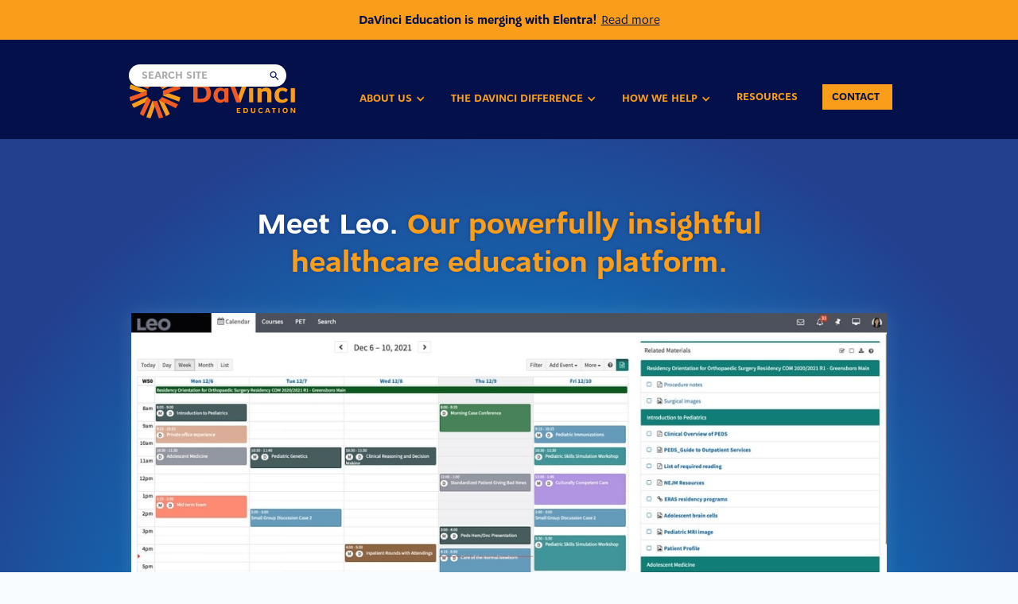

--- FILE ---
content_type: text/html; charset=utf-8
request_url: https://www.davinci-ed.com/
body_size: 7960
content:
<!DOCTYPE html><!-- Last Published: Wed Jul 16 2025 15:11:09 GMT+0000 (Coordinated Universal Time) --><html data-wf-domain="www.davinci-ed.com" data-wf-page="6009db47b3166c4d921a6719" data-wf-site="5c7d6ccd314d163f3adcb1de"><head><meta charset="utf-8"/><title>DaVinci Education: Your Partner in Healthcare Education</title><meta content="Leo by DaVinci Education is the only all-in-one, enterprise solution that lets you manage your entire healthcare education program on a single platform." name="description"/><meta content="DaVinci Education: Your Partner in Healthcare Education" property="og:title"/><meta content="Leo by DaVinci Education is the only all-in-one, enterprise solution that lets you manage your entire healthcare education program on a single platform." property="og:description"/><meta content="DaVinci Education: Your Partner in Healthcare Education" property="twitter:title"/><meta content="Leo by DaVinci Education is the only all-in-one, enterprise solution that lets you manage your entire healthcare education program on a single platform." property="twitter:description"/><meta property="og:type" content="website"/><meta content="summary_large_image" name="twitter:card"/><meta content="width=device-width, initial-scale=1" name="viewport"/><meta content="jdfofeKR5nLkNLLH2JUNneYeVkfzeVsFuHpT176dkYs" name="google-site-verification"/><link href="https://cdn.prod.website-files.com/5c7d6ccd314d163f3adcb1de/css/davincied.shared.d4b35fbd8.min.css" rel="stylesheet" type="text/css"/><script type="text/javascript">!function(o,c){var n=c.documentElement,t=" w-mod-";n.className+=t+"js",("ontouchstart"in o||o.DocumentTouch&&c instanceof DocumentTouch)&&(n.className+=t+"touch")}(window,document);</script><link href="https://cdn.prod.website-files.com/5c7d6ccd314d163f3adcb1de/5ca1aea106205886dafe246e_32.png" rel="shortcut icon" type="image/x-icon"/><link href="https://cdn.prod.website-files.com/5c7d6ccd314d163f3adcb1de/5ca1aea4b9de9cc601b63d42_256.png" rel="apple-touch-icon"/><script async="" src="https://www.googletagmanager.com/gtag/js?id=G-ZGQX9RJ1QD"></script><script type="text/javascript">window.dataLayer = window.dataLayer || [];function gtag(){dataLayer.push(arguments);}gtag('set', 'developer_id.dZGVlNj', true);gtag('js', new Date());gtag('config', 'G-ZGQX9RJ1QD');</script><script src="https://www.google.com/recaptcha/api.js" type="text/javascript"></script><script type="text/javascript">
    (function(c,l,a,r,i,t,y){
        c[a]=c[a]||function(){(c[a].q=c[a].q||[]).push(arguments)};
        t=l.createElement(r);t.async=1;t.src="https://www.clarity.ms/tag/"+i;
        y=l.getElementsByTagName(r)[0];y.parentNode.insertBefore(t,y);
    })(window, document, "clarity", "script", "68wl6shsw4");
</script></head><body><div data-w-id="d1cd8210-6882-3014-1d07-d31212c757ca" class="video-modal"><div class="_960-block-lightbox"><div><div class="iframe-holder w-embed w-iframe"><iframe class="iframe-demo" width="560" height="315" src="https://www.youtube.com/embed/af_YAusoyk0?enablejsapi=1" frameborder="0" allow="accelerometer; autoplay; clipboard-write; encrypted-media; gyroscope; picture-in-picture" allowfullscreen></iframe>

<style>
iframe.iframe-demo {
  position: absolute;
  top: 0;
  left: 0;
  width: 100%;
  height: 100%;
}
</style></div></div><a data-w-id="d1cd8210-6882-3014-1d07-d31212c757cd" href="#" class="modal-close-btn w-inline-block"><img src="https://cdn.prod.website-files.com/5b5b6284686d8807cf0d9b3b/5b689cf90512e967a5b56a32_ic_close_48px.svg" width="26" alt=""/></a></div><a href="#" data-w-id="d1cd8210-6882-3014-1d07-d31212c757cb" class="modal-close-bg w-inline-block"></a></div><div class="header-gradient"><header class="top-header transparent-bg"><div class="navbar-container"><div class="w-dyn-list"><div role="list" class="w-dyn-items"><div role="listitem" class="w-dyn-item"><a href="https://cdn.prod.website-files.com/5c7d6ccd314d163f3adcb1de/6650bd00e82611a940c5e68f_DaVinci_Elentra_Press%20Release.pdf" target="_blank" class="top-link-banner-2 w-inline-block"><div class="_960-container"><div class="div-block-92"><div class="text-block-45">DaVinci Education is merging with Elentra!</div><div class="text-block-46">Read more</div></div></div></a></div></div></div><div data-collapse="medium" data-animation="default" data-duration="400" id="top" data-easing="ease" data-easing2="ease" role="banner" class="nav-bar w-nav"><div class="wrapper navbar-2 w-container"><div class="div-block-110"><div class="div-block-8"><a href="/" aria-current="page" class="nav-logo-2 w-inline-block w--current"></a></div><nav role="navigation" class="nav-menu-2 w-nav-menu"><div class="nav-buttons-container"><div data-hover="true" data-delay="0" class="w-dropdown"><div class="nav-link-btn w-dropdown-toggle"><div class="w-icon-dropdown-toggle"></div><div class="nav-txt">About Us</div></div><nav class="dropdown-list about w-dropdown-list"><a href="/about-us/team" class="submenu-item w-dropdown-link">OUR TEAM</a><a href="/about-us/core-values" class="submenu-item w-dropdown-link">CORE VALUES</a><a href="/about-us/our-story" class="submenu-item w-dropdown-link">OUR STORY</a><a href="/about-us/news" class="submenu-item w-dropdown-link">IN THE NEWS</a><a href="/about-us/join-our-team" class="submenu-item hide w-dropdown-link">JOIN OUR TEAM</a></nav></div><div data-hover="true" data-delay="0" class="w-dropdown"><div class="nav-link-btn w-dropdown-toggle"><div class="w-icon-dropdown-toggle"></div><div class="nav-txt">the davinci difference</div></div><nav class="dropdown-list about w-dropdown-list"><a href="/the-davinci-difference/client-successes" class="submenu-item w-dropdown-link">client successes</a><a href="/the-davinci-difference/implementation-approach" class="submenu-item w-dropdown-link">IMPLEMENTATION &amp; Support</a><a href="/the-davinci-difference/standout-features" class="submenu-item w-dropdown-link">STANDOUT FEATURES</a><a href="/the-davinci-difference/leo-integrations" class="submenu-item w-dropdown-link">leo INTEGRATIONS</a><a href="/the-davinci-difference/leo-faqs" class="submenu-item w-dropdown-link">leo FAQS</a></nav></div><div data-hover="true" data-delay="0" class="w-dropdown"><div class="nav-link-btn w-dropdown-toggle"><div class="w-icon-dropdown-toggle"></div><div class="nav-txt">how we help</div></div><nav class="dropdown-list _2col w-dropdown-list"><div class="flex-nav"><div class="flex-nav-col1"><div class="div-block-107"><div class="text-block-48">ROLES</div></div><a href="/how-we-help/students" class="submenu-item w-dropdown-link">students</a><a href="/how-we-help/faculty" class="submenu-item w-dropdown-link">faculty</a><a href="/how-we-help/staff" class="submenu-item w-dropdown-link">staff</a><a href="/how-we-help/leadership" class="submenu-item w-dropdown-link">leadership</a><a href="/how-we-help/tech" class="submenu-item w-dropdown-link">tech teams</a></div><div class="flex-nav-col2"><div class="div-block-107"><div class="text-block-48">PROGRAMS</div></div><a href="https://www.davinci-ed.com/programs/curriculum-management-for-osteopathic-medicine" class="link-block-5 w-inline-block"><div class="submenu-item">OSTEOPATHIC MEDICAL EDUCATION</div></a><a href="https://www.davinci-ed.com/programs/curriculum-management-for-pharmacy-education" class="link-block-5 w-inline-block"><div class="submenu-item">Pharmacy EDUCATION</div></a><a href="https://www.davinci-ed.com/programs/curriculum-management-for-physician-assistant-education" class="link-block-5 w-inline-block"><div class="submenu-item">Physician Assistant EDUCATION</div></a><a href="https://www.davinci-ed.com/programs/curriculum-management-for-medical-education" class="link-block-5 w-inline-block"><div class="submenu-item">ALLOPATHIC<br/>MEDICAL EDUCATION</div></a><a href="https://www.davinci-ed.com/programs/curriculum-management-for-dental-education" class="link-block-5 w-inline-block"><div class="submenu-item">Dental Education</div></a></div></div></nav></div><a href="/resources" class="nav-link-btn nodrop w-inline-block"><div class="nav-txt no-drop">RESOURCES</div></a><a href="/contact-us" class="nav-link-btn contact w-nav-link">CONTACT</a></div></nav><a href="https://www.davinci-ed.com/search" class="div-block-112 w-inline-block"><img src="https://cdn.prod.website-files.com/5c7d6ccd314d163f3adcb1de/6095a48faa7579445acf9354_search-icon-big.svg" loading="lazy" alt=""/></a></div><div class="menu-button-2 w-nav-button"><div class="burger-icon w-icon-nav-menu"></div><div class="menu-line"></div><div class="menu-line"></div><div class="menu-line"></div></div><div class="search-container"><form action="/search" class="search-2-copy w-form"><input class="search-input w-input" maxlength="256" name="query" placeholder="Search site" type="search" id="search" required=""/><input type="submit" class="search-btn-sm w-button" value=""/></form></div></div></div></div></header><div class="_960-container"><div class="home-headline-div"><h1 class="home-headline-text"><span class="white">Meet Leo.</span> Our powerfully insightful healthcare education platform. </h1></div><div class="placement"><div class="demo-button-container hide"><a href="#" class="w-inline-block w-lightbox"><div class="button"><div>watch demo</div></div><script type="application/json" class="w-json">{
  "items": [
    {
      "url": "https://www.youtube.com/watch?v=hTkNSE8vErM",
      "originalUrl": "https://www.youtube.com/watch?v=hTkNSE8vErM",
      "width": 940,
      "height": 528,
      "thumbnailUrl": "https://i.ytimg.com/vi/hTkNSE8vErM/maxresdefault.jpg",
      "html": "<iframe class=\"embedly-embed\" src=\"//cdn.embedly.com/widgets/media.html?src=https%3A%2F%2Fwww.youtube.com%2Fembed%2FhTkNSE8vErM&display_name=YouTube&url=https%3A%2F%2Fwww.youtube.com%2Fwatch%3Fv%3DhTkNSE8vErM&image=https%3A%2F%2Fi.ytimg.com%2Fvi%2FhTkNSE8vErM%2Fmaxresdefault.jpg&key=c4e54deccf4d4ec997a64902e9a30300&type=text%2Fhtml&schema=youtube\" width=\"940\" height=\"528\" scrolling=\"no\" title=\"YouTube embed\" frameborder=\"0\" allow=\"autoplay; fullscreen\" allowfullscreen=\"true\"></iframe>",
      "type": "video"
    }
  ],
  "group": ""
}</script></a></div><div class="video-embed-container"><div data-delay="4000" data-animation="cross" class="slider w-slider" data-autoplay="true" data-easing="ease" data-hide-arrows="false" data-disable-swipe="true" data-autoplay-limit="0" data-nav-spacing="3" data-duration="500" data-infinite="true"><div class="mask w-slider-mask"><div class="slide w-slide"><img src="https://cdn.prod.website-files.com/5c7d6ccd314d163f3adcb1de/61b7c9280d060bf689fbeada_calendar.jpg" loading="lazy" sizes="(max-width: 479px) 96vw, (max-width: 991px) 95vw, 950px" srcset="https://cdn.prod.website-files.com/5c7d6ccd314d163f3adcb1de/61b7c9280d060bf689fbeada_calendar-p-500.jpeg 500w, https://cdn.prod.website-files.com/5c7d6ccd314d163f3adcb1de/61b7c9280d060bf689fbeada_calendar-p-800.jpeg 800w, https://cdn.prod.website-files.com/5c7d6ccd314d163f3adcb1de/61b7c9280d060bf689fbeada_calendar-p-1080.jpeg 1080w, https://cdn.prod.website-files.com/5c7d6ccd314d163f3adcb1de/61b7c9280d060bf689fbeada_calendar-p-1600.jpeg 1600w, https://cdn.prod.website-files.com/5c7d6ccd314d163f3adcb1de/61b7c9280d060bf689fbeada_calendar.jpg 1885w" alt=""/></div><div class="slide w-slide"><img src="https://cdn.prod.website-files.com/5c7d6ccd314d163f3adcb1de/61b7c97fd64ca0df01726f82_insights-dboard.jpg" loading="lazy" sizes="(max-width: 479px) 96vw, (max-width: 991px) 95vw, 950px" srcset="https://cdn.prod.website-files.com/5c7d6ccd314d163f3adcb1de/61b7c97fd64ca0df01726f82_insights-dboard-p-500.jpeg 500w, https://cdn.prod.website-files.com/5c7d6ccd314d163f3adcb1de/61b7c97fd64ca0df01726f82_insights-dboard-p-800.jpeg 800w, https://cdn.prod.website-files.com/5c7d6ccd314d163f3adcb1de/61b7c97fd64ca0df01726f82_insights-dboard.jpg 1885w" alt=""/></div><div class="slide w-slide"><img src="https://cdn.prod.website-files.com/5c7d6ccd314d163f3adcb1de/61b7c97fef8b350c768a0226_academics.jpg" loading="lazy" sizes="(max-width: 479px) 96vw, (max-width: 991px) 95vw, 950px" srcset="https://cdn.prod.website-files.com/5c7d6ccd314d163f3adcb1de/61b7c97fef8b350c768a0226_academics-p-500.jpeg 500w, https://cdn.prod.website-files.com/5c7d6ccd314d163f3adcb1de/61b7c97fef8b350c768a0226_academics-p-800.jpeg 800w, https://cdn.prod.website-files.com/5c7d6ccd314d163f3adcb1de/61b7c97fef8b350c768a0226_academics-p-1080.jpeg 1080w, https://cdn.prod.website-files.com/5c7d6ccd314d163f3adcb1de/61b7c97fef8b350c768a0226_academics-p-1600.jpeg 1600w, https://cdn.prod.website-files.com/5c7d6ccd314d163f3adcb1de/61b7c97fef8b350c768a0226_academics.jpg 1885w" alt=""/></div><div class="slide w-slide"><img src="https://cdn.prod.website-files.com/5c7d6ccd314d163f3adcb1de/61b7c97fe8692962496b7a15_Academics---Course-2.0.jpg" loading="lazy" sizes="(max-width: 479px) 96vw, (max-width: 991px) 95vw, 950px" srcset="https://cdn.prod.website-files.com/5c7d6ccd314d163f3adcb1de/61b7c97fe8692962496b7a15_Academics---Course-2.0-p-500.jpeg 500w, https://cdn.prod.website-files.com/5c7d6ccd314d163f3adcb1de/61b7c97fe8692962496b7a15_Academics---Course-2.0-p-800.jpeg 800w, https://cdn.prod.website-files.com/5c7d6ccd314d163f3adcb1de/61b7c97fe8692962496b7a15_Academics---Course-2.0-p-1080.jpeg 1080w, https://cdn.prod.website-files.com/5c7d6ccd314d163f3adcb1de/61b7c97fe8692962496b7a15_Academics---Course-2.0-p-1600.jpeg 1600w, https://cdn.prod.website-files.com/5c7d6ccd314d163f3adcb1de/61b7c97fe8692962496b7a15_Academics---Course-2.0.jpg 1885w" alt=""/></div><div class="slide w-slide"><img src="https://cdn.prod.website-files.com/5c7d6ccd314d163f3adcb1de/61b7c97566be2b870fd83acd_eval.jpg" loading="lazy" sizes="(max-width: 479px) 96vw, (max-width: 991px) 95vw, 950px" srcset="https://cdn.prod.website-files.com/5c7d6ccd314d163f3adcb1de/61b7c97566be2b870fd83acd_eval-p-500.jpeg 500w, https://cdn.prod.website-files.com/5c7d6ccd314d163f3adcb1de/61b7c97566be2b870fd83acd_eval.jpg 1885w" alt=""/></div></div><div class="hide w-slider-arrow-left"><div class="w-icon-slider-left"></div></div><div class="hide w-slider-arrow-right"><div class="w-icon-slider-right"></div></div><div class="w-slider-nav w-round"></div></div></div></div></div></div><div class="cover-up-hero-btm"><div class="leo-tag-home"><img src="https://cdn.prod.website-files.com/5c7d6ccd314d163f3adcb1de/5c9e47bf4677e1c4878ed343_leo-tag.svg" alt="" class="leo-tag"/></div><div class="extra-padding"></div><div class="_960-container"><div class="flex-container"><div class="flex-column"><div class="text-block-15"><span class="gold">See more.<br/></span>Know more.</div><div class="rich-text-block w-richtext"><p>Designed to address the inefficiencies that result from using too many systems to do too many things, DaVinci Education offers the most fully-integrated enterprise platform available for health sciences education.</p><h5><strong>We call it Leo. </strong></h5><p>From course management to curriculum mapping, from assessment and evaluations to patient encounter logs and lotteries, from faculty effort tracking to the Academic Portrait® — Leo helps you run your entire educational program from a single platform.</p></div><a href="/the-davinci-difference/standout-features" class="button w-button">STANDOUT FEATURES</a></div><div class="flex-column-right"><div class="div-block-114"><div class="div-block-115"><img src="https://cdn.prod.website-files.com/5c7d6ccd314d163f3adcb1de/61ddfbf596e71b4201f15563_wheel.svg" loading="lazy" alt=""/></div></div></div></div><div class="divider-container"><div class="starburst-holder"><img src="https://cdn.prod.website-files.com/5c7d6ccd314d163f3adcb1de/5c9e4e4384c7f74c28305ade_starburst.svg" alt="" class="starburst"/></div></div><div class="flex-container-home reverse"><div class="flex-column-image students"></div><div class="flex-column-text"><h2 class="heading-3">For Students</h2><div class="feature-rich-text w-richtext"><p><strong>&quot;I&#x27;ve got discussions, exams, coursework, calendars … there&#x27;s so much to deal with, but it&#x27;s all over the place!&quot;</strong> </p><p>That&#x27;s why Leo gives you one platform to access it all, so you can spend less time figuring out what to do, and more time actually doing it.</p><ul role="list"><li>Leo puts your personalized calendar at the core, giving you one place to access everything you need to stay ahead of the curve.</li><li>Download all your materials for a given time period with just a couple of clicks.</li><li>See whether an event is mandatory or has a dress code, what the learning objectives are, who&#x27;s teaching and more - all with a single glance at the calendar.</li></ul></div><a href="/how-we-help/students" class="button small blue w-button">MORE</a></div></div><div class="divider-container"><div class="starburst-holder"><img src="https://cdn.prod.website-files.com/5c7d6ccd314d163f3adcb1de/5c9e4e4384c7f74c28305ade_starburst.svg" alt="" class="starburst"/></div></div><div class="flex-container-home"><div class="flex-column-image faculty"></div><div class="flex-column-text"><h2 class="heading-3">For Faculty</h2><div class="feature-rich-text w-richtext"><p><strong>&quot;I&#x27;m so busy trying to teach and advise students, I need technology that doesn&#x27;t get in my way.&quot;</strong> </p><p>Simple and straightforward, Leo is here to support your educational efforts, not interfere with them.</p><ul role="list"><li>Quickly upload your materials.</li><li>Easily map session objectives to program objective and competencies.</li><li>Engage with your students, whether as an instructor or advisor</li></ul></div><a href="/how-we-help/faculty" class="button small blue w-button">MORE</a></div></div><div class="divider-container"><div class="starburst-holder"><img src="https://cdn.prod.website-files.com/5c7d6ccd314d163f3adcb1de/5c9e4e4384c7f74c28305ade_starburst.svg" alt="" class="starburst"/></div></div><div class="flex-container-home reverse"><div class="flex-column-image staff"></div><div class="flex-column-text"><h2 class="heading-3">For Staff</h2><div class="feature-rich-text w-richtext"><p><strong>&quot;I&#x27;m trying to manage small groups, clerkships, lotteries, grades, evaluations… and now a site visit?!&quot;</strong> </p><p>We know exactly what it’s like to be in your shoes, because we&#x27;ve been there. And we can help you simplify things. </p><ul role="list"><li>Easily create and manage users and groups</li><li>Roll over courses with just a few clicks</li><li>Manage lotteries, evaluations and patient encounters</li><li>Quickly import and export data</li><li> Carefully control access to events, courses and menus with our highly flexible, role-based security model</li></ul></div><a href="/how-we-help/staff" class="button small blue w-button">MORE</a></div></div><div class="divider-container"><div class="starburst-holder"><img src="https://cdn.prod.website-files.com/5c7d6ccd314d163f3adcb1de/5c9e4e4384c7f74c28305ade_starburst.svg" alt="" class="starburst"/></div></div><div class="flex-container-home"><div class="flex-column-image leadership"></div><div class="flex-column-text"><h2 class="heading-3">For Leadership</h2><div class="feature-rich-text w-richtext"><p><strong>&quot;I wish our program could be accreditation-ready, always.&quot; </strong></p><p>The real-time information in Leo allows you to understand the relationship between your program objectives, competencies, and many other elements to give you the big picture of your educational program.</p><ul role="list"><li>DaVinci Education is an approved vendor for the AAMC Curriculum Inventory</li><li>Our curriculum mapping capabilities have been cited as a point of excellence in multiple accreditation reviews</li></ul></div><a href="/how-we-help/leadership" class="button small blue w-button">MORE</a></div></div><div class="divider-container"><div class="starburst-holder"><img src="https://cdn.prod.website-files.com/5c7d6ccd314d163f3adcb1de/5c9e4e4384c7f74c28305ade_starburst.svg" alt="" class="starburst"/></div></div><div class="flex-container-home reverse"><div class="flex-column-image tech"></div><div class="flex-column-text"><h2 class="heading-3">For Tech Teams</h2><div class="feature-rich-text w-richtext"><p><strong>&quot;Our IT department is slammed - how much extra effort is this going to require from us?&quot;</strong> </p><p>Not very much at all. We manage the backend so that you can focus on your other mission-critical tasks.</p><ul role="list"><li>Cloud hosting via AWS</li><li>Integration with multiple central authentication mechanisms</li><li>Automated feed with your student information system</li><li>ODBC (read-only) access to the database</li></ul></div><a href="/how-we-help/tech" class="button small blue w-button">MORE</a></div></div></div></div><div class="footer-section"><a href="/contact-us" class="cta-section w-inline-block"><div class="_960-container"><div class="cta-text">Ready to learn more?</div><div class="button small white"><div class="btn-text">REQUEST Info</div></div></div></a><div class="_960-container"><a href="/about-us/client-partners" class="social-proof-footer-link-block w-inline-block"><div class="_960-container"><div class="med-schools-wrapper"><div class="text-block-16">TRUSTED BY TOP MEDICAL SCHOOLS</div><div class="footer-logos-wrapper"><div class="div-block-57"><img src="https://cdn.prod.website-files.com/5c7d6ccd314d163f3adcb1de/5c9e561f215b2b6ac4b559d5_duke.png" width="127" alt="" class="image"/></div><div class="div-block-56"><img src="https://cdn.prod.website-files.com/5c7d6ccd314d163f3adcb1de/5c9e55e2d9efa236f1d387ee_Bitmap.png" width="127" alt="" class="image"/></div><div class="div-block-55"><img src="https://cdn.prod.website-files.com/5c7d6ccd314d163f3adcb1de/5c9e9d45f4c36e0923797303_FAU.png" width="127" alt="" class="image"/></div><div class="div-block-54"><img src="https://cdn.prod.website-files.com/5c7d6ccd314d163f3adcb1de/5c9e561f5a32c3410eb209eb_wf.png" width="127" alt="" class="image"/></div><div class="div-block-53"><img src="https://cdn.prod.website-files.com/5c7d6ccd314d163f3adcb1de/5c9e561f33acd65703badcd5_nymc.png" width="127" alt="" class="image"/></div></div><div class="text-block-32"><span class="text-span">More client partners</span></div></div></div></a><div class="footer-nav-wrapper"><div class="div-block-58"><div class="footer-column logo"><a href="/" aria-current="page" class="w-inline-block w--current"><img src="https://cdn.prod.website-files.com/5c7d6ccd314d163f3adcb1de/5c9e59dfd9efa230d3d39beb_logo%20white.svg" alt=""/></a><p class="paragraph">510 Meadowmont Village Circle #129<br/>Chapel Hill, NC 27517<br/>‍<br/><a href="tel:1-919-694-7498" class="white">(919) 694-7498</a></p><a href="/contact-us" class="button contact w-button">CONTACT</a><div class="social-media-btns-holder"><a href="https://twitter.com/davinci_ed" target="_blank" class="social-icon-link-block w-inline-block"><img src="https://cdn.prod.website-files.com/5c7d6ccd314d163f3adcb1de/5ca5279ea4d83fccacf9992a_icon-twitter.svg" alt="" class="social-icon-img"/></a><a href="https://www.linkedin.com/company/davinci-education/about/" target="_blank" class="social-icon-link-block w-inline-block"><img src="https://cdn.prod.website-files.com/5c7d6ccd314d163f3adcb1de/5ca5279e9a78ea6ae31487f7_icon-linkedin.svg" alt="" class="social-icon-img"/></a><a href="https://vimeo.com/davincieducation" target="_blank" class="social-icon-link-block w-inline-block"><img src="https://cdn.prod.website-files.com/5c7d6ccd314d163f3adcb1de/5ca5279e5ad172e389902de2_icon-vimeo.svg" alt="" class="social-icon-img"/></a></div></div><div class="footer-column"><div class="footer-link-wrapper _2nd"><a href="/about-us/team" class="footer-link _2ndary w-inline-block"><div>About Us</div></a><a href="/about-us/team" class="footer-link _2ndary sub w-inline-block"><div class="footer-sublink-text">Our Team</div></a><a href="/about-us/core-values" class="footer-link _2ndary sub w-inline-block"><div class="footer-sublink-text">Core Values</div></a><a href="/about-us/our-story" class="footer-link _2ndary sub w-inline-block"><div class="footer-sublink-text">Our Story</div></a><a href="/about-us/news" class="footer-link _2ndary sub w-inline-block"><div class="footer-sublink-text">In the News</div></a><a href="/about-us/join-our-team" class="footer-link _2ndary sub hide w-inline-block"><div class="footer-sublink-text">Join Our Team</div></a></div></div><div class="footer-column"><div class="footer-link-wrapper _2nd"><a href="/the-davinci-difference/implementation-approach-old" class="footer-link _2ndary w-inline-block"><div class="text-block-38">The DaVinci Difference</div></a><a href="/the-davinci-difference/client-successes" class="footer-link _2ndary sub w-inline-block"><div class="footer-sublink-text">Client Successes</div></a><a href="/the-davinci-difference/implementation-approach" class="footer-link _2ndary sub w-inline-block"><div class="footer-sublink-text">Implementation &amp; Support</div></a><a href="/the-davinci-difference/standout-features" class="footer-link _2ndary sub w-inline-block"><div class="footer-sublink-text">Standout Features</div></a><a href="/the-davinci-difference/leo-integrations" class="footer-link _2ndary sub w-inline-block"><div class="footer-sublink-text">Leo Integrations</div></a><a href="/the-davinci-difference/leo-faqs" class="footer-link _2ndary sub w-inline-block"><div class="footer-sublink-text">Leo FAQs</div></a></div><a href="/resources" class="footer-link _2ndary w-inline-block"><div>Articles &amp; Resources</div></a></div><div class="footer-column"><div class="footer-link-wrapper _2nd"><a href="/how-we-help/students" class="footer-link _2ndary w-inline-block"><div>How We Help</div></a><a href="/how-we-help/students" class="footer-link _2ndary sub w-inline-block"><div class="footer-sublink-text">Students</div></a><a href="/how-we-help/faculty" class="footer-link _2ndary sub w-inline-block"><div class="footer-sublink-text">Faculty</div></a><a href="/how-we-help/staff" class="footer-link _2ndary sub w-inline-block"><div class="footer-sublink-text">Staff</div></a><a href="/how-we-help/leadership" class="footer-link _2ndary sub w-inline-block"><div class="footer-sublink-text">Leadership</div></a><a href="/how-we-help/tech" class="footer-link _2ndary sub w-inline-block"><div class="footer-sublink-text">Tech Teams</div></a><a href="https://www.davinci-ed.com/programs/curriculum-management-for-osteopathic-medicine" class="footer-link _2ndary sub w-inline-block"><div class="footer-sublink-text">Osteopathic Medicine Education</div></a><a href="https://www.davinci-ed.com/programs/curriculum-management-for-pharmacy-education" class="footer-link _2ndary sub w-inline-block"><div class="footer-sublink-text">Pharmacy Education</div></a><a href="https://www.davinci-ed.com/programs/curriculum-management-for-physician-assistant-education" class="footer-link _2ndary sub w-inline-block"><div class="footer-sublink-text">Physician Assistant Education</div></a><a href="https://www.davinci-ed.com/programs/curriculum-management-for-medical-education" class="footer-link _2ndary sub w-inline-block"><div class="footer-sublink-text">Allopathic Medical Education</div></a><a href="https://www.davinci-ed.com/programs/curriculum-management-for-dental-education" class="footer-link _2ndary sub w-inline-block"><div class="footer-sublink-text">Dental Education</div></a></div></div></div><div class="div-block-113"><p class="paragraph"><a href="https://cdn.prod.website-files.com/5c7d6ccd314d163f3adcb1de/606c8fe5a3c3d409d005ac61_DaVinci_PrivacyPolicy_2021.pdf" target="_blank" class="text-span white">View privacy policy</a></p><p class="paragraph small">DAVINCI EDUCATION MANAGEMENT SYSTEM®, ACADEMIC PORTRAIT®, and LEO® are the registered trademarks of DaVinci Education, Inc.</p></div></div></div><a href="https://www.adrialdesigns.com/" target="_blank" class="adrial-designs-link w-inline-block"><div class="text-block-11">WEBSITE DESIGN BY</div><img src="https://cdn.prod.website-files.com/5c7d6ccd314d163f3adcb1de/5c9e61981091736883904022_adesigns%20logo.png" width="23" alt=""/><div class="text-block-11">ADRIALDESIGNS.COM</div></a></div><script src="https://d3e54v103j8qbb.cloudfront.net/js/jquery-3.5.1.min.dc5e7f18c8.js?site=5c7d6ccd314d163f3adcb1de" type="text/javascript" integrity="sha256-9/aliU8dGd2tb6OSsuzixeV4y/faTqgFtohetphbbj0=" crossorigin="anonymous"></script><script src="https://cdn.prod.website-files.com/5c7d6ccd314d163f3adcb1de/js/davincied.schunk.36b8fb49256177c8.js" type="text/javascript"></script><script src="https://cdn.prod.website-files.com/5c7d6ccd314d163f3adcb1de/js/davincied.schunk.20830e35fcef0fcd.js" type="text/javascript"></script><script src="https://cdn.prod.website-files.com/5c7d6ccd314d163f3adcb1de/js/davincied.schunk.2d73c39e8371b604.js" type="text/javascript"></script><script src="https://cdn.prod.website-files.com/5c7d6ccd314d163f3adcb1de/js/davincied.6dda7d6e.9917111ea9979f91.js" type="text/javascript"></script><!-- START: Mobile Autoplay Video -->
<script>
var mobilevideo = document.getElementsByTagName("video")[0];
mobilevideo.setAttribute("playsinline", "");
mobilevideo.setAttribute("muted", "");
</script>
<!-- END: Mobile Autoplay Video -->

<script type="text/javascript" src="//cdn.embed.ly/player-0.0.11.min.js" />
<script>
const embed = document.querySelector('iframe.iframe-demo');
var player = new playerjs.Player(embed);
console.log(player);
// Wait for the player to be ready.
player.on('ready', function () {
    console.log(this);
    const modal = document.getElementsByClassName('modal-close-bg')[0];
    modal.addEventListener('click', () => {
        player.pause();
        return false;
    });
    return false;
});</body></html>

--- FILE ---
content_type: text/css
request_url: https://cdn.prod.website-files.com/5c7d6ccd314d163f3adcb1de/css/davincied.shared.d4b35fbd8.min.css
body_size: 28801
content:
html{-webkit-text-size-adjust:100%;-ms-text-size-adjust:100%;font-family:sans-serif}body{margin:0}article,aside,details,figcaption,figure,footer,header,hgroup,main,menu,nav,section,summary{display:block}audio,canvas,progress,video{vertical-align:baseline;display:inline-block}audio:not([controls]){height:0;display:none}[hidden],template{display:none}a{background-color:#0000}a:active,a:hover{outline:0}abbr[title]{border-bottom:1px dotted}b,strong{font-weight:700}dfn{font-style:italic}h1{margin:.67em 0;font-size:2em}mark{color:#000;background:#ff0}small{font-size:80%}sub,sup{vertical-align:baseline;font-size:75%;line-height:0;position:relative}sup{top:-.5em}sub{bottom:-.25em}img{border:0}svg:not(:root){overflow:hidden}hr{box-sizing:content-box;height:0}pre{overflow:auto}code,kbd,pre,samp{font-family:monospace;font-size:1em}button,input,optgroup,select,textarea{color:inherit;font:inherit;margin:0}button{overflow:visible}button,select{text-transform:none}button,html input[type=button],input[type=reset]{-webkit-appearance:button;cursor:pointer}button[disabled],html input[disabled]{cursor:default}button::-moz-focus-inner,input::-moz-focus-inner{border:0;padding:0}input{line-height:normal}input[type=checkbox],input[type=radio]{box-sizing:border-box;padding:0}input[type=number]::-webkit-inner-spin-button,input[type=number]::-webkit-outer-spin-button{height:auto}input[type=search]{-webkit-appearance:none}input[type=search]::-webkit-search-cancel-button,input[type=search]::-webkit-search-decoration{-webkit-appearance:none}legend{border:0;padding:0}textarea{overflow:auto}optgroup{font-weight:700}table{border-collapse:collapse;border-spacing:0}td,th{padding:0}@font-face{font-family:webflow-icons;src:url([data-uri])format("truetype");font-weight:400;font-style:normal}[class^=w-icon-],[class*=\ w-icon-]{speak:none;font-variant:normal;text-transform:none;-webkit-font-smoothing:antialiased;-moz-osx-font-smoothing:grayscale;font-style:normal;font-weight:400;line-height:1;font-family:webflow-icons!important}.w-icon-slider-right:before{content:""}.w-icon-slider-left:before{content:""}.w-icon-nav-menu:before{content:""}.w-icon-arrow-down:before,.w-icon-dropdown-toggle:before{content:""}.w-icon-file-upload-remove:before{content:""}.w-icon-file-upload-icon:before{content:""}*{box-sizing:border-box}html{height:100%}body{color:#333;background-color:#fff;min-height:100%;margin:0;font-family:Arial,sans-serif;font-size:14px;line-height:20px}img{vertical-align:middle;max-width:100%;display:inline-block}html.w-mod-touch *{background-attachment:scroll!important}.w-block{display:block}.w-inline-block{max-width:100%;display:inline-block}.w-clearfix:before,.w-clearfix:after{content:" ";grid-area:1/1/2/2;display:table}.w-clearfix:after{clear:both}.w-hidden{display:none}.w-button{color:#fff;line-height:inherit;cursor:pointer;background-color:#3898ec;border:0;border-radius:0;padding:9px 15px;text-decoration:none;display:inline-block}input.w-button{-webkit-appearance:button}html[data-w-dynpage] [data-w-cloak]{color:#0000!important}.w-code-block{margin:unset}pre.w-code-block code{all:inherit}.w-optimization{display:contents}.w-webflow-badge,.w-webflow-badge>img{box-sizing:unset;width:unset;height:unset;max-height:unset;max-width:unset;min-height:unset;min-width:unset;margin:unset;padding:unset;float:unset;clear:unset;border:unset;border-radius:unset;background:unset;background-image:unset;background-position:unset;background-size:unset;background-repeat:unset;background-origin:unset;background-clip:unset;background-attachment:unset;background-color:unset;box-shadow:unset;transform:unset;direction:unset;font-family:unset;font-weight:unset;color:unset;font-size:unset;line-height:unset;font-style:unset;font-variant:unset;text-align:unset;letter-spacing:unset;-webkit-text-decoration:unset;text-decoration:unset;text-indent:unset;text-transform:unset;list-style-type:unset;text-shadow:unset;vertical-align:unset;cursor:unset;white-space:unset;word-break:unset;word-spacing:unset;word-wrap:unset;transition:unset}.w-webflow-badge{white-space:nowrap;cursor:pointer;box-shadow:0 0 0 1px #0000001a,0 1px 3px #0000001a;visibility:visible!important;opacity:1!important;z-index:2147483647!important;color:#aaadb0!important;overflow:unset!important;background-color:#fff!important;border-radius:3px!important;width:auto!important;height:auto!important;margin:0!important;padding:6px!important;font-size:12px!important;line-height:14px!important;text-decoration:none!important;display:inline-block!important;position:fixed!important;inset:auto 12px 12px auto!important;transform:none!important}.w-webflow-badge>img{position:unset;visibility:unset!important;opacity:1!important;vertical-align:middle!important;display:inline-block!important}h1,h2,h3,h4,h5,h6{margin-bottom:10px;font-weight:700}h1{margin-top:20px;font-size:38px;line-height:44px}h2{margin-top:20px;font-size:32px;line-height:36px}h3{margin-top:20px;font-size:24px;line-height:30px}h4{margin-top:10px;font-size:18px;line-height:24px}h5{margin-top:10px;font-size:14px;line-height:20px}h6{margin-top:10px;font-size:12px;line-height:18px}p{margin-top:0;margin-bottom:10px}blockquote{border-left:5px solid #e2e2e2;margin:0 0 10px;padding:10px 20px;font-size:18px;line-height:22px}figure{margin:0 0 10px}figcaption{text-align:center;margin-top:5px}ul,ol{margin-top:0;margin-bottom:10px;padding-left:40px}.w-list-unstyled{padding-left:0;list-style:none}.w-embed:before,.w-embed:after{content:" ";grid-area:1/1/2/2;display:table}.w-embed:after{clear:both}.w-video{width:100%;padding:0;position:relative}.w-video iframe,.w-video object,.w-video embed{border:none;width:100%;height:100%;position:absolute;top:0;left:0}fieldset{border:0;margin:0;padding:0}button,[type=button],[type=reset]{cursor:pointer;-webkit-appearance:button;border:0}.w-form{margin:0 0 15px}.w-form-done{text-align:center;background-color:#ddd;padding:20px;display:none}.w-form-fail{background-color:#ffdede;margin-top:10px;padding:10px;display:none}label{margin-bottom:5px;font-weight:700;display:block}.w-input,.w-select{color:#333;vertical-align:middle;background-color:#fff;border:1px solid #ccc;width:100%;height:38px;margin-bottom:10px;padding:8px 12px;font-size:14px;line-height:1.42857;display:block}.w-input::placeholder,.w-select::placeholder{color:#999}.w-input:focus,.w-select:focus{border-color:#3898ec;outline:0}.w-input[disabled],.w-select[disabled],.w-input[readonly],.w-select[readonly],fieldset[disabled] .w-input,fieldset[disabled] .w-select{cursor:not-allowed}.w-input[disabled]:not(.w-input-disabled),.w-select[disabled]:not(.w-input-disabled),.w-input[readonly],.w-select[readonly],fieldset[disabled]:not(.w-input-disabled) .w-input,fieldset[disabled]:not(.w-input-disabled) .w-select{background-color:#eee}textarea.w-input,textarea.w-select{height:auto}.w-select{background-color:#f3f3f3}.w-select[multiple]{height:auto}.w-form-label{cursor:pointer;margin-bottom:0;font-weight:400;display:inline-block}.w-radio{margin-bottom:5px;padding-left:20px;display:block}.w-radio:before,.w-radio:after{content:" ";grid-area:1/1/2/2;display:table}.w-radio:after{clear:both}.w-radio-input{float:left;margin:3px 0 0 -20px;line-height:normal}.w-file-upload{margin-bottom:10px;display:block}.w-file-upload-input{opacity:0;z-index:-100;width:.1px;height:.1px;position:absolute;overflow:hidden}.w-file-upload-default,.w-file-upload-uploading,.w-file-upload-success{color:#333;display:inline-block}.w-file-upload-error{margin-top:10px;display:block}.w-file-upload-default.w-hidden,.w-file-upload-uploading.w-hidden,.w-file-upload-error.w-hidden,.w-file-upload-success.w-hidden{display:none}.w-file-upload-uploading-btn{cursor:pointer;background-color:#fafafa;border:1px solid #ccc;margin:0;padding:8px 12px;font-size:14px;font-weight:400;display:flex}.w-file-upload-file{background-color:#fafafa;border:1px solid #ccc;flex-grow:1;justify-content:space-between;margin:0;padding:8px 9px 8px 11px;display:flex}.w-file-upload-file-name{font-size:14px;font-weight:400;display:block}.w-file-remove-link{cursor:pointer;width:auto;height:auto;margin-top:3px;margin-left:10px;padding:3px;display:block}.w-icon-file-upload-remove{margin:auto;font-size:10px}.w-file-upload-error-msg{color:#ea384c;padding:2px 0;display:inline-block}.w-file-upload-info{padding:0 12px;line-height:38px;display:inline-block}.w-file-upload-label{cursor:pointer;background-color:#fafafa;border:1px solid #ccc;margin:0;padding:8px 12px;font-size:14px;font-weight:400;display:inline-block}.w-icon-file-upload-icon,.w-icon-file-upload-uploading{width:20px;margin-right:8px;display:inline-block}.w-icon-file-upload-uploading{height:20px}.w-container{max-width:940px;margin-left:auto;margin-right:auto}.w-container:before,.w-container:after{content:" ";grid-area:1/1/2/2;display:table}.w-container:after{clear:both}.w-container .w-row{margin-left:-10px;margin-right:-10px}.w-row:before,.w-row:after{content:" ";grid-area:1/1/2/2;display:table}.w-row:after{clear:both}.w-row .w-row{margin-left:0;margin-right:0}.w-col{float:left;width:100%;min-height:1px;padding-left:10px;padding-right:10px;position:relative}.w-col .w-col{padding-left:0;padding-right:0}.w-col-1{width:8.33333%}.w-col-2{width:16.6667%}.w-col-3{width:25%}.w-col-4{width:33.3333%}.w-col-5{width:41.6667%}.w-col-6{width:50%}.w-col-7{width:58.3333%}.w-col-8{width:66.6667%}.w-col-9{width:75%}.w-col-10{width:83.3333%}.w-col-11{width:91.6667%}.w-col-12{width:100%}.w-hidden-main{display:none!important}@media screen and (max-width:991px){.w-container{max-width:728px}.w-hidden-main{display:inherit!important}.w-hidden-medium{display:none!important}.w-col-medium-1{width:8.33333%}.w-col-medium-2{width:16.6667%}.w-col-medium-3{width:25%}.w-col-medium-4{width:33.3333%}.w-col-medium-5{width:41.6667%}.w-col-medium-6{width:50%}.w-col-medium-7{width:58.3333%}.w-col-medium-8{width:66.6667%}.w-col-medium-9{width:75%}.w-col-medium-10{width:83.3333%}.w-col-medium-11{width:91.6667%}.w-col-medium-12{width:100%}.w-col-stack{width:100%;left:auto;right:auto}}@media screen and (max-width:767px){.w-hidden-main,.w-hidden-medium{display:inherit!important}.w-hidden-small{display:none!important}.w-row,.w-container .w-row{margin-left:0;margin-right:0}.w-col{width:100%;left:auto;right:auto}.w-col-small-1{width:8.33333%}.w-col-small-2{width:16.6667%}.w-col-small-3{width:25%}.w-col-small-4{width:33.3333%}.w-col-small-5{width:41.6667%}.w-col-small-6{width:50%}.w-col-small-7{width:58.3333%}.w-col-small-8{width:66.6667%}.w-col-small-9{width:75%}.w-col-small-10{width:83.3333%}.w-col-small-11{width:91.6667%}.w-col-small-12{width:100%}}@media screen and (max-width:479px){.w-container{max-width:none}.w-hidden-main,.w-hidden-medium,.w-hidden-small{display:inherit!important}.w-hidden-tiny{display:none!important}.w-col{width:100%}.w-col-tiny-1{width:8.33333%}.w-col-tiny-2{width:16.6667%}.w-col-tiny-3{width:25%}.w-col-tiny-4{width:33.3333%}.w-col-tiny-5{width:41.6667%}.w-col-tiny-6{width:50%}.w-col-tiny-7{width:58.3333%}.w-col-tiny-8{width:66.6667%}.w-col-tiny-9{width:75%}.w-col-tiny-10{width:83.3333%}.w-col-tiny-11{width:91.6667%}.w-col-tiny-12{width:100%}}.w-widget{position:relative}.w-widget-map{width:100%;height:400px}.w-widget-map label{width:auto;display:inline}.w-widget-map img{max-width:inherit}.w-widget-map .gm-style-iw{text-align:center}.w-widget-map .gm-style-iw>button{display:none!important}.w-widget-twitter{overflow:hidden}.w-widget-twitter-count-shim{vertical-align:top;text-align:center;background:#fff;border:1px solid #758696;border-radius:3px;width:28px;height:20px;display:inline-block;position:relative}.w-widget-twitter-count-shim *{pointer-events:none;-webkit-user-select:none;user-select:none}.w-widget-twitter-count-shim .w-widget-twitter-count-inner{text-align:center;color:#999;font-family:serif;font-size:15px;line-height:12px;position:relative}.w-widget-twitter-count-shim .w-widget-twitter-count-clear{display:block;position:relative}.w-widget-twitter-count-shim.w--large{width:36px;height:28px}.w-widget-twitter-count-shim.w--large .w-widget-twitter-count-inner{font-size:18px;line-height:18px}.w-widget-twitter-count-shim:not(.w--vertical){margin-left:5px;margin-right:8px}.w-widget-twitter-count-shim:not(.w--vertical).w--large{margin-left:6px}.w-widget-twitter-count-shim:not(.w--vertical):before,.w-widget-twitter-count-shim:not(.w--vertical):after{content:" ";pointer-events:none;border:solid #0000;width:0;height:0;position:absolute;top:50%;left:0}.w-widget-twitter-count-shim:not(.w--vertical):before{border-width:4px;border-color:#75869600 #5d6c7b #75869600 #75869600;margin-top:-4px;margin-left:-9px}.w-widget-twitter-count-shim:not(.w--vertical).w--large:before{border-width:5px;margin-top:-5px;margin-left:-10px}.w-widget-twitter-count-shim:not(.w--vertical):after{border-width:4px;border-color:#fff0 #fff #fff0 #fff0;margin-top:-4px;margin-left:-8px}.w-widget-twitter-count-shim:not(.w--vertical).w--large:after{border-width:5px;margin-top:-5px;margin-left:-9px}.w-widget-twitter-count-shim.w--vertical{width:61px;height:33px;margin-bottom:8px}.w-widget-twitter-count-shim.w--vertical:before,.w-widget-twitter-count-shim.w--vertical:after{content:" ";pointer-events:none;border:solid #0000;width:0;height:0;position:absolute;top:100%;left:50%}.w-widget-twitter-count-shim.w--vertical:before{border-width:5px;border-color:#5d6c7b #75869600 #75869600;margin-left:-5px}.w-widget-twitter-count-shim.w--vertical:after{border-width:4px;border-color:#fff #fff0 #fff0;margin-left:-4px}.w-widget-twitter-count-shim.w--vertical .w-widget-twitter-count-inner{font-size:18px;line-height:22px}.w-widget-twitter-count-shim.w--vertical.w--large{width:76px}.w-background-video{color:#fff;height:500px;position:relative;overflow:hidden}.w-background-video>video{object-fit:cover;z-index:-100;background-position:50%;background-size:cover;width:100%;height:100%;margin:auto;position:absolute;inset:-100%}.w-background-video>video::-webkit-media-controls-start-playback-button{-webkit-appearance:none;display:none!important}.w-background-video--control{background-color:#0000;padding:0;position:absolute;bottom:1em;right:1em}.w-background-video--control>[hidden]{display:none!important}.w-slider{text-align:center;clear:both;-webkit-tap-highlight-color:#0000;tap-highlight-color:#0000;background:#ddd;height:300px;position:relative}.w-slider-mask{z-index:1;white-space:nowrap;height:100%;display:block;position:relative;left:0;right:0;overflow:hidden}.w-slide{vertical-align:top;white-space:normal;text-align:left;width:100%;height:100%;display:inline-block;position:relative}.w-slider-nav{z-index:2;text-align:center;-webkit-tap-highlight-color:#0000;tap-highlight-color:#0000;height:40px;margin:auto;padding-top:10px;position:absolute;inset:auto 0 0}.w-slider-nav.w-round>div{border-radius:100%}.w-slider-nav.w-num>div{font-size:inherit;line-height:inherit;width:auto;height:auto;padding:.2em .5em}.w-slider-nav.w-shadow>div{box-shadow:0 0 3px #3336}.w-slider-nav-invert{color:#fff}.w-slider-nav-invert>div{background-color:#2226}.w-slider-nav-invert>div.w-active{background-color:#222}.w-slider-dot{cursor:pointer;background-color:#fff6;width:1em;height:1em;margin:0 3px .5em;transition:background-color .1s,color .1s;display:inline-block;position:relative}.w-slider-dot.w-active{background-color:#fff}.w-slider-dot:focus{outline:none;box-shadow:0 0 0 2px #fff}.w-slider-dot:focus.w-active{box-shadow:none}.w-slider-arrow-left,.w-slider-arrow-right{cursor:pointer;color:#fff;-webkit-tap-highlight-color:#0000;tap-highlight-color:#0000;-webkit-user-select:none;user-select:none;width:80px;margin:auto;font-size:40px;position:absolute;inset:0;overflow:hidden}.w-slider-arrow-left [class^=w-icon-],.w-slider-arrow-right [class^=w-icon-],.w-slider-arrow-left [class*=\ w-icon-],.w-slider-arrow-right [class*=\ w-icon-]{position:absolute}.w-slider-arrow-left:focus,.w-slider-arrow-right:focus{outline:0}.w-slider-arrow-left{z-index:3;right:auto}.w-slider-arrow-right{z-index:4;left:auto}.w-icon-slider-left,.w-icon-slider-right{width:1em;height:1em;margin:auto;inset:0}.w-slider-aria-label{clip:rect(0 0 0 0);border:0;width:1px;height:1px;margin:-1px;padding:0;position:absolute;overflow:hidden}.w-slider-force-show{display:block!important}.w-dropdown{text-align:left;z-index:900;margin-left:auto;margin-right:auto;display:inline-block;position:relative}.w-dropdown-btn,.w-dropdown-toggle,.w-dropdown-link{vertical-align:top;color:#222;text-align:left;white-space:nowrap;margin-left:auto;margin-right:auto;padding:20px;text-decoration:none;position:relative}.w-dropdown-toggle{-webkit-user-select:none;user-select:none;cursor:pointer;padding-right:40px;display:inline-block}.w-dropdown-toggle:focus{outline:0}.w-icon-dropdown-toggle{width:1em;height:1em;margin:auto 20px auto auto;position:absolute;top:0;bottom:0;right:0}.w-dropdown-list{background:#ddd;min-width:100%;display:none;position:absolute}.w-dropdown-list.w--open{display:block}.w-dropdown-link{color:#222;padding:10px 20px;display:block}.w-dropdown-link.w--current{color:#0082f3}.w-dropdown-link:focus{outline:0}@media screen and (max-width:767px){.w-nav-brand{padding-left:10px}}.w-lightbox-backdrop{cursor:auto;letter-spacing:normal;text-indent:0;text-shadow:none;text-transform:none;visibility:visible;white-space:normal;word-break:normal;word-spacing:normal;word-wrap:normal;color:#fff;text-align:center;z-index:2000;opacity:0;-webkit-user-select:none;-moz-user-select:none;-webkit-tap-highlight-color:transparent;background:#000000e6;outline:0;font-family:Helvetica Neue,Helvetica,Ubuntu,Segoe UI,Verdana,sans-serif;font-size:17px;font-style:normal;font-weight:300;line-height:1.2;list-style:disc;position:fixed;inset:0;-webkit-transform:translate(0)}.w-lightbox-backdrop,.w-lightbox-container{-webkit-overflow-scrolling:touch;height:100%;overflow:auto}.w-lightbox-content{height:100vh;position:relative;overflow:hidden}.w-lightbox-view{opacity:0;width:100vw;height:100vh;position:absolute}.w-lightbox-view:before{content:"";height:100vh}.w-lightbox-group,.w-lightbox-group .w-lightbox-view,.w-lightbox-group .w-lightbox-view:before{height:86vh}.w-lightbox-frame,.w-lightbox-view:before{vertical-align:middle;display:inline-block}.w-lightbox-figure{margin:0;position:relative}.w-lightbox-group .w-lightbox-figure{cursor:pointer}.w-lightbox-img{width:auto;max-width:none;height:auto}.w-lightbox-image{float:none;max-width:100vw;max-height:100vh;display:block}.w-lightbox-group .w-lightbox-image{max-height:86vh}.w-lightbox-caption{text-align:left;text-overflow:ellipsis;white-space:nowrap;background:#0006;padding:.5em 1em;position:absolute;bottom:0;left:0;right:0;overflow:hidden}.w-lightbox-embed{width:100%;height:100%;position:absolute;inset:0}.w-lightbox-control{cursor:pointer;background-position:50%;background-repeat:no-repeat;background-size:24px;width:4em;transition:all .3s;position:absolute;top:0}.w-lightbox-left{background-image:url([data-uri]);display:none;bottom:0;left:0}.w-lightbox-right{background-image:url([data-uri]);display:none;bottom:0;right:0}.w-lightbox-close{background-image:url([data-uri]);background-size:18px;height:2.6em;right:0}.w-lightbox-strip{white-space:nowrap;padding:0 1vh;line-height:0;position:absolute;bottom:0;left:0;right:0;overflow:auto hidden}.w-lightbox-item{box-sizing:content-box;cursor:pointer;width:10vh;padding:2vh 1vh;display:inline-block;-webkit-transform:translate(0,0)}.w-lightbox-active{opacity:.3}.w-lightbox-thumbnail{background:#222;height:10vh;position:relative;overflow:hidden}.w-lightbox-thumbnail-image{position:absolute;top:0;left:0}.w-lightbox-thumbnail .w-lightbox-tall{width:100%;top:50%;transform:translateY(-50%)}.w-lightbox-thumbnail .w-lightbox-wide{height:100%;left:50%;transform:translate(-50%)}.w-lightbox-spinner{box-sizing:border-box;border:5px solid #0006;border-radius:50%;width:40px;height:40px;margin-top:-20px;margin-left:-20px;animation:.8s linear infinite spin;position:absolute;top:50%;left:50%}.w-lightbox-spinner:after{content:"";border:3px solid #0000;border-bottom-color:#fff;border-radius:50%;position:absolute;inset:-4px}.w-lightbox-hide{display:none}.w-lightbox-noscroll{overflow:hidden}@media (min-width:768px){.w-lightbox-content{height:96vh;margin-top:2vh}.w-lightbox-view,.w-lightbox-view:before{height:96vh}.w-lightbox-group,.w-lightbox-group .w-lightbox-view,.w-lightbox-group .w-lightbox-view:before{height:84vh}.w-lightbox-image{max-width:96vw;max-height:96vh}.w-lightbox-group .w-lightbox-image{max-width:82.3vw;max-height:84vh}.w-lightbox-left,.w-lightbox-right{opacity:.5;display:block}.w-lightbox-close{opacity:.8}.w-lightbox-control:hover{opacity:1}}.w-lightbox-inactive,.w-lightbox-inactive:hover{opacity:0}.w-richtext:before,.w-richtext:after{content:" ";grid-area:1/1/2/2;display:table}.w-richtext:after{clear:both}.w-richtext[contenteditable=true]:before,.w-richtext[contenteditable=true]:after{white-space:initial}.w-richtext ol,.w-richtext ul{overflow:hidden}.w-richtext .w-richtext-figure-selected.w-richtext-figure-type-video div:after,.w-richtext .w-richtext-figure-selected[data-rt-type=video] div:after,.w-richtext .w-richtext-figure-selected.w-richtext-figure-type-image div,.w-richtext .w-richtext-figure-selected[data-rt-type=image] div{outline:2px solid #2895f7}.w-richtext figure.w-richtext-figure-type-video>div:after,.w-richtext figure[data-rt-type=video]>div:after{content:"";display:none;position:absolute;inset:0}.w-richtext figure{max-width:60%;position:relative}.w-richtext figure>div:before{cursor:default!important}.w-richtext figure img{width:100%}.w-richtext figure figcaption.w-richtext-figcaption-placeholder{opacity:.6}.w-richtext figure div{color:#0000;font-size:0}.w-richtext figure.w-richtext-figure-type-image,.w-richtext figure[data-rt-type=image]{display:table}.w-richtext figure.w-richtext-figure-type-image>div,.w-richtext figure[data-rt-type=image]>div{display:inline-block}.w-richtext figure.w-richtext-figure-type-image>figcaption,.w-richtext figure[data-rt-type=image]>figcaption{caption-side:bottom;display:table-caption}.w-richtext figure.w-richtext-figure-type-video,.w-richtext figure[data-rt-type=video]{width:60%;height:0}.w-richtext figure.w-richtext-figure-type-video iframe,.w-richtext figure[data-rt-type=video] iframe{width:100%;height:100%;position:absolute;top:0;left:0}.w-richtext figure.w-richtext-figure-type-video>div,.w-richtext figure[data-rt-type=video]>div{width:100%}.w-richtext figure.w-richtext-align-center{clear:both;margin-left:auto;margin-right:auto}.w-richtext figure.w-richtext-align-center.w-richtext-figure-type-image>div,.w-richtext figure.w-richtext-align-center[data-rt-type=image]>div{max-width:100%}.w-richtext figure.w-richtext-align-normal{clear:both}.w-richtext figure.w-richtext-align-fullwidth{text-align:center;clear:both;width:100%;max-width:100%;margin-left:auto;margin-right:auto;display:block}.w-richtext figure.w-richtext-align-fullwidth>div{padding-bottom:inherit;display:inline-block}.w-richtext figure.w-richtext-align-fullwidth>figcaption{display:block}.w-richtext figure.w-richtext-align-floatleft{float:left;clear:none;margin-right:15px}.w-richtext figure.w-richtext-align-floatright{float:right;clear:none;margin-left:15px}.w-nav{z-index:1000;background:#ddd;position:relative}.w-nav:before,.w-nav:after{content:" ";grid-area:1/1/2/2;display:table}.w-nav:after{clear:both}.w-nav-brand{float:left;color:#333;text-decoration:none;position:relative}.w-nav-link{vertical-align:top;color:#222;text-align:left;margin-left:auto;margin-right:auto;padding:20px;text-decoration:none;display:inline-block;position:relative}.w-nav-link.w--current{color:#0082f3}.w-nav-menu{float:right;position:relative}[data-nav-menu-open]{text-align:center;background:#c8c8c8;min-width:200px;position:absolute;top:100%;left:0;right:0;overflow:visible;display:block!important}.w--nav-link-open{display:block;position:relative}.w-nav-overlay{width:100%;display:none;position:absolute;top:100%;left:0;right:0;overflow:hidden}.w-nav-overlay [data-nav-menu-open]{top:0}.w-nav[data-animation=over-left] .w-nav-overlay{width:auto}.w-nav[data-animation=over-left] .w-nav-overlay,.w-nav[data-animation=over-left] [data-nav-menu-open]{z-index:1;top:0;right:auto}.w-nav[data-animation=over-right] .w-nav-overlay{width:auto}.w-nav[data-animation=over-right] .w-nav-overlay,.w-nav[data-animation=over-right] [data-nav-menu-open]{z-index:1;top:0;left:auto}.w-nav-button{float:right;cursor:pointer;-webkit-tap-highlight-color:#0000;tap-highlight-color:#0000;-webkit-user-select:none;user-select:none;padding:18px;font-size:24px;display:none;position:relative}.w-nav-button:focus{outline:0}.w-nav-button.w--open{color:#fff;background-color:#c8c8c8}.w-nav[data-collapse=all] .w-nav-menu{display:none}.w-nav[data-collapse=all] .w-nav-button,.w--nav-dropdown-open,.w--nav-dropdown-toggle-open{display:block}.w--nav-dropdown-list-open{position:static}@media screen and (max-width:991px){.w-nav[data-collapse=medium] .w-nav-menu{display:none}.w-nav[data-collapse=medium] .w-nav-button{display:block}}@media screen and (max-width:767px){.w-nav[data-collapse=small] .w-nav-menu{display:none}.w-nav[data-collapse=small] .w-nav-button{display:block}.w-nav-brand{padding-left:10px}}@media screen and (max-width:479px){.w-nav[data-collapse=tiny] .w-nav-menu{display:none}.w-nav[data-collapse=tiny] .w-nav-button{display:block}}.w-tabs{position:relative}.w-tabs:before,.w-tabs:after{content:" ";grid-area:1/1/2/2;display:table}.w-tabs:after{clear:both}.w-tab-menu{position:relative}.w-tab-link{vertical-align:top;text-align:left;cursor:pointer;color:#222;background-color:#ddd;padding:9px 30px;text-decoration:none;display:inline-block;position:relative}.w-tab-link.w--current{background-color:#c8c8c8}.w-tab-link:focus{outline:0}.w-tab-content{display:block;position:relative;overflow:hidden}.w-tab-pane{display:none;position:relative}.w--tab-active{display:block}@media screen and (max-width:479px){.w-tab-link{display:block}}.w-ix-emptyfix:after{content:""}@keyframes spin{0%{transform:rotate(0)}to{transform:rotate(360deg)}}.w-dyn-empty{background-color:#ddd;padding:10px}.w-dyn-hide,.w-dyn-bind-empty,.w-condition-invisible{display:none!important}.wf-layout-layout{display:grid}@font-face{font-family:Osnova Pro Bold;src:url(https://cdn.prod.website-files.com/5c7d6ccd314d163f3adcb1de/5c7d6d25ced3c781b3e427eb_AndrijType%20-%20Osnova%20Pro%20Bold.otf)format("opentype");font-weight:700;font-style:normal;font-display:auto}@font-face{font-family:Osnova Pro Reg;src:url(https://cdn.prod.website-files.com/5c7d6ccd314d163f3adcb1de/5c7d6d26314d164908dcb23b_AndrijType%20-%20Osnova%20Pro%20Italic.otf)format("opentype");font-weight:400;font-style:italic;font-display:auto}@font-face{font-family:Osnova Pro Reg;src:url(https://cdn.prod.website-files.com/5c7d6ccd314d163f3adcb1de/5c7d6d265c2293bc794e4fa8_AndrijType%20-%20Osnova%20Pro.otf)format("opentype");font-weight:400;font-style:normal;font-display:auto}@font-face{font-family:Osnova Pro Bold;src:url(https://cdn.prod.website-files.com/5c7d6ccd314d163f3adcb1de/5c7d6d265c2293604f4e4fa9_AndrijType%20-%20OsnovaPro-BoldItalic.otf)format("opentype");font-weight:700;font-style:italic;font-display:auto}:root{--midnight-blue:#03104a;--light-grey:#aaa;--dim-grey:#5c5c5c;--dark-slate-blue:#23408f;--white-smoke:#ececec;--orange-red:#f25922;--orange:#f99d1b;--black:black;--steel-blue:#0e76bc;--white:white;--bg-color:#f9fcff}.w-form-formrecaptcha{margin-bottom:8px}.w-checkbox{margin-bottom:5px;padding-left:20px;display:block}.w-checkbox:before{content:" ";grid-area:1/1/2/2;display:table}.w-checkbox:after{content:" ";clear:both;grid-area:1/1/2/2;display:table}.w-checkbox-input{float:left;margin:4px 0 0 -20px;line-height:normal}.w-checkbox-input--inputType-custom{border:1px solid #ccc;border-radius:2px;width:12px;height:12px}.w-checkbox-input--inputType-custom.w--redirected-checked{background-color:#3898ec;background-image:url(https://d3e54v103j8qbb.cloudfront.net/static/custom-checkbox-checkmark.589d534424.svg);background-position:50%;background-repeat:no-repeat;background-size:cover;border-color:#3898ec}.w-checkbox-input--inputType-custom.w--redirected-focus{box-shadow:0 0 3px 1px #3898ec}.w-layout-grid{grid-row-gap:16px;grid-column-gap:16px;grid-template-rows:auto auto;grid-template-columns:1fr 1fr;grid-auto-columns:1fr;display:grid}body{color:#8f8f8f;background-color:#f9fcff;font-family:Osnova Pro Reg,sans-serif;font-size:15px;line-height:2}h1{color:var(--midnight-blue);margin-bottom:20px;font-family:Osnova Pro Bold,sans-serif;font-size:55px;font-weight:700;line-height:1}h2{color:var(--midnight-blue);margin-bottom:20px;font-family:Osnova Pro Bold,sans-serif;font-size:42px;font-weight:700;line-height:1.1}h3{color:var(--midnight-blue);margin-top:20px;margin-bottom:10px;font-family:Osnova Pro Bold,sans-serif;font-size:30px;font-weight:700;line-height:1.1}h4{color:var(--midnight-blue);margin-top:10px;margin-bottom:10px;font-family:Osnova Pro Bold,sans-serif;font-size:24px;font-weight:700;line-height:1.2}h5{color:var(--midnight-blue);margin-top:10px;margin-bottom:10px;font-family:Osnova Pro Bold,sans-serif;font-size:18px;font-weight:700;line-height:1.5}h6{color:var(--light-grey);margin-top:10px;margin-bottom:10px;font-size:12px;font-weight:400;line-height:18px}p{color:var(--dim-grey);margin-bottom:10px}a{color:var(--dark-slate-blue);text-decoration:underline}ul,ol{margin-top:0;margin-bottom:10px;padding-left:40px}li{color:var(--dim-grey)}strong{color:var(--midnight-blue);font-family:Osnova Pro Bold,sans-serif;font-weight:700}blockquote{border-top:1px solid var(--white-smoke);border-bottom:1px solid var(--white-smoke);color:var(--midnight-blue);border-left:5px #e2e2e2;margin-top:25px;margin-bottom:25px;padding:30px 20px 30px 29px;font-family:Osnova Pro Bold,sans-serif;font-size:18px;font-weight:700;line-height:32px}.body{color:var(--dim-grey);justify-content:center;align-items:center;font-size:16px;line-height:2;display:flex}.button-container{justify-content:center;align-items:center;padding-top:17px;padding-bottom:17px;display:flex}.button-container.blue-bg{background-color:var(--midnight-blue)}.button-container.nopadtop{padding-top:0}.button{background-color:#00549f;background-image:linear-gradient(117deg,var(--orange-red),var(--orange));color:#fff;text-transform:uppercase;border-radius:0;padding:12px 39px 8px;font-family:Osnova Pro Bold,sans-serif;font-size:19px;font-weight:700;transition:all .2s;display:inline-block}.button:hover{filter:brightness(110%);transform:translateY(-2px)}.button:active{transform:none}.button.small{align-self:flex-start;padding:4px 23px 1px;font-size:15px;font-weight:700}.button.small.blue{padding-bottom:2px}.button.small.white{color:var(--orange-red);background-color:#fff;background-image:none;padding-bottom:3px}.button.small.faded{background-color:var(--white-smoke);color:var(--black);background-image:none}.button.blue{background-image:linear-gradient(117deg,var(--dark-slate-blue),var(--steel-blue))}.button.white-bg{color:var(--orange-red);background-color:#fff;background-image:none}.button.white-bg.blue-txt{color:var(--midnight-blue)}.button.contact{color:var(--midnight-blue);background-color:#fff;background-image:none;font-size:14px}.button.is-small{padding:.5rem 1.25rem}.button.is-large{padding:1rem 2rem}.button.is-secondary{color:#000;background-color:#0000;border:2px solid #000;border-bottom-width:.125rem}.button.is-text{color:#000;background-color:#0000;border:2px solid #0000}.button.is-icon{grid-column-gap:1rem;grid-row-gap:1rem;flex-direction:row;justify-content:center;align-items:center;text-decoration:none;display:flex}.placement{justify-content:center;align-items:center;width:950px;margin-top:22px;margin-left:auto;margin-right:auto;display:flex;overflow:visible}.video-embed-container{flex:1;box-shadow:0 0 20px #ffffff21}._960-container{width:960px;height:auto;margin-left:auto;margin-right:auto}.div-block-50{padding-top:41px;padding-bottom:41px}.top-header-bg{background-color:#fff;padding-top:70px;box-shadow:0 0 7px #0000000d}.backlink-linkblock{background-color:var(--midnight-blue);color:#fff;text-transform:uppercase;padding:8px 13px 5px;font-family:Osnova Pro Bold,sans-serif;font-size:14px;font-weight:700;text-decoration:none}.btn-txt{font-size:14px;line-height:1;position:relative}.div-block-51{background-color:var(--midnight-blue);width:15px;height:15px;margin-top:0;margin-left:-18px;position:absolute;transform:rotate(45deg)}.page-title{color:var(--midnight-blue);margin-bottom:-9px;padding-bottom:0;font-family:Osnova Pro Bold,sans-serif;font-size:90px;font-weight:700;line-height:.8;display:inline-block}.page-title.orange{color:var(--orange-red);background-color:#0000}.light{color:var(--steel-blue)}.light.orange{color:var(--orange)}.navbar-container{background-color:var(--midnight-blue)}.nav-bar{z-index:200;color:#0000;text-transform:uppercase;background-color:#0000;flex-direction:row;justify-content:center;align-items:center;padding-top:19px;padding-left:24px;padding-right:20px;font-family:Osnova Pro Bold,sans-serif;font-weight:700;display:flex;position:static;top:0;left:0;right:0}.submenu-item{color:var(--midnight-blue);padding-top:12px;padding-bottom:12px;font-size:13px;font-weight:700;line-height:1.2;text-decoration:none;transition:opacity .2s;display:flex}.submenu-item:hover{opacity:.44}.submenu-item.hide{display:none}.div-block-8{flex:1;justify-content:space-between;align-items:center;display:flex}.nav-buttons-container{margin-top:14px}.nav-menu-2{flex-direction:column;flex:0 auto;justify-content:space-around;align-items:flex-end;display:flex;position:relative}.nav-link-btn{color:var(--orange);cursor:pointer;margin-left:0;margin-right:0;padding:4px 16px 4px 12px;font-size:13px;font-weight:700;transition:opacity .15s;display:inline-block}.nav-link-btn:hover{opacity:1}.nav-link-btn.w--current{color:#b6bfc8;font-weight:700;transition-property:none}.nav-link-btn.w--open{font-weight:800}.nav-link-btn.contact{background-color:var(--orange);color:var(--midnight-blue);padding-bottom:2px}.nav-link-btn.nodrop{margin-right:15px;text-decoration:none}.wrapper{flex-direction:column;justify-content:center;width:100%;max-width:1230px;margin-left:auto;margin-right:auto;padding-left:30px;padding-right:30px;display:block;top:0;left:0;right:0}.wrapper.navbar-2{flex-direction:column;justify-content:space-between;align-items:flex-start;max-width:960px;padding:12px 0 23px;display:flex;position:relative}.nav-logo-2{background-image:url(https://cdn.prod.website-files.com/5c7d6ccd314d163f3adcb1de/5ca4eb1ba76f96532833081a_DaVinci%20Ed%20logo.svg);background-position:0;background-repeat:no-repeat;background-size:contain;width:210px;height:71px}.menu-button-2.w--open{color:#096ad033;background-color:#fff}.dropdown-list{background-color:#fff}.dropdown-list.w--open{width:340px;padding:13px;box-shadow:0 0 3px #00000024}.dropdown-list.about.w--open{padding:15px 6px}.dropdown-list._2col{width:auto}.nav-txt{margin-right:21px}.nav-txt.no-drop{margin-right:0}.page-title-container{justify-content:space-between;display:flex}.top-header{background-color:var(--midnight-blue)}.top-header.transparent-bg{background-color:#0000}.header-gradient{background-color:var(--dark-slate-blue);background-image:radial-gradient(circle farthest-corner at 50% 100%,var(--steel-blue)33%,var(--dark-slate-blue)69%)}.video-embed{margin-bottom:-2px}.home-headline-div{text-align:center;margin-top:86px;margin-bottom:37px}.home-headline-text{color:var(--orange);text-shadow:0 -1px 4px #03104a5c;width:80%;margin-left:auto;margin-right:auto;font-family:Osnova Pro Bold,sans-serif;font-size:37px;font-weight:700;line-height:1.3}.white{color:#fff;background-color:#0000}.cover-up-hero-btm{z-index:5;background-color:#f9fcff;margin-top:-15px;position:relative}.text-block-15{color:var(--orange-red);font-family:Osnova Pro Bold,sans-serif;font-size:67px;font-weight:700;line-height:.9}.gold{color:var(--orange)}.flex-container{background-image:none;background-repeat:repeat;background-size:auto;justify-content:center;align-items:stretch;padding-top:34px;display:flex;position:relative}.flex-container.storypage{background-image:url(https://cdn.prod.website-files.com/5c7d6ccd314d163f3adcb1de/5c9e8f5c7c0ce5e94f0fae7a_timeline%20vert.svg);background-position:50%;background-repeat:no-repeat;background-size:190px}.flex-container.vert,.flex-container.vertical{flex-direction:column;align-items:center}.flex-container.nostretch{align-items:flex-start}.flex-column{width:45%}.flex-column-right{flex:1}.rich-text-block{margin-top:25px;margin-bottom:18px}.divider-container{padding-top:61px;padding-bottom:61px}.starburst-holder{width:43px;margin-left:auto;margin-right:auto}.starburst{opacity:.11}.flex-column-image{background-image:url(https://cdn.prod.website-files.com/5c7d6ccd314d163f3adcb1de/5ca191b84ccfeb5240c1f7e5_faculty%20event%20tablet%20PLACED.png);background-position:50%;background-repeat:no-repeat;background-size:contain;width:50%;height:400px}.flex-column-image.students{background-image:url(https://cdn.prod.website-files.com/5c7d6ccd314d163f3adcb1de/5ca17f1c34e325838c59d8c7_student%20portrait%20phone%20PLACED.png);background-size:contain}.flex-column-image.faculty{background-image:url(https://cdn.prod.website-files.com/5c7d6ccd314d163f3adcb1de/5ca191b84ccfeb5240c1f7e5_faculty%20event%20tablet%20PLACED.png);background-size:contain}.flex-column-image.staff{background-image:url(https://cdn.prod.website-files.com/5c7d6ccd314d163f3adcb1de/5ca19662b9de9c60f1b600d1_staff%20calendar%20laptop%20PLACED.png);background-size:contain}.flex-column-image.leadership{background-image:url(https://cdn.prod.website-files.com/5c7d6ccd314d163f3adcb1de/5ca197a14ccfebafefc1fd68_leadership%20portrait%20tablet%20PLACED.png);background-size:contain}.flex-column-image.tech{background-image:url(https://cdn.prod.website-files.com/5c7d6ccd314d163f3adcb1de/5ca1998f0620585fbefe0259_technical%20trreeview%20laptop%20PLACED.png);background-size:contain}.flex-column-text{flex:1}.feature-rich-text{margin-top:9px;margin-bottom:9px}.heading-3{color:var(--steel-blue)}.footer-section{background-color:var(--midnight-blue);color:#fff;margin-top:34px;font-size:14px;position:relative}.cta-section{background-color:var(--orange-red);background-image:linear-gradient(153deg,var(--orange-red),var(--orange));color:#fff;text-align:center;width:100%;padding-top:76px;padding-bottom:76px;text-decoration:none;transition:all .222s cubic-bezier(.215,.61,.355,1)}.cta-section:hover{filter:brightness(108%);padding-top:81px;padding-bottom:81px}.med-schools-wrapper{text-align:center;padding-top:38px}.text-block-16{text-transform:uppercase;font-family:Osnova Pro Bold,sans-serif;font-size:17px;font-weight:700;line-height:1.3}.footer-logos-wrapper{justify-content:space-between;align-items:center;padding-top:30px;padding-bottom:31px;display:flex}.div-block-53{width:157px}.image{width:100%}.div-block-54{width:154px}.div-block-55{width:120px}.div-block-56{width:114px}.div-block-57{width:164px}.cta-text{text-shadow:0 0 4px #0000002e;margin-bottom:18px;font-family:Osnova Pro Bold,sans-serif;font-size:67px;font-weight:700;line-height:1}.footer-nav-wrapper{padding-top:59px;padding-bottom:59px}.div-block-58{font-size:14px;line-height:1.3;display:flex}.footer-column{width:22%;padding-right:19px}.footer-column.logo{flex:1}.footer-column.the-dd{width:26%}.footer-column.howwehelp{width:15%}.paragraph{color:var(--white);margin-top:30px;margin-bottom:20px}.paragraph.small{font-size:12px}.footer-link-wrapper._2nd{font-family:Osnova Pro Bold,sans-serif;font-size:14px;font-weight:700}.footer-link{padding:10px;font-size:22px;font-weight:800;text-decoration:none;transition:opacity .2s}.footer-link:hover{opacity:.5}.footer-link._2ndary{color:#fff;width:100%;padding-top:9px;padding-bottom:9px;font-family:Osnova Pro Bold,sans-serif;font-size:13px;font-weight:700}.footer-link._2ndary.sub{opacity:.48;color:#fff;width:100%;margin-left:11px;font-weight:700}.footer-link._2ndary.sub:hover{opacity:1}.footer-link._2ndary.sub.w--current{opacity:.25}.footer-link._2ndary.sub.hide{display:none}.footer-sublink-text{font-family:Osnova Pro Reg,sans-serif;line-height:1.3}.leo-tag-home{text-align:center;width:160px;margin-top:-54px;margin-left:auto;margin-right:auto;display:block;position:absolute;inset:0% 0% auto}.extra-padding{height:50px}.adrial-designs-link{color:#828e99;text-align:center;margin-top:52px;padding-top:46px;padding-bottom:189px;font-size:12px;transition:all .2s;display:block}.adrial-designs-link:hover{color:#b6b6b6;transform:translateY(-3px)}.text-block-11{margin-left:7px;margin-right:7px;font-size:9px;font-weight:400;line-height:1;display:inline-block}.right-column{flex:1;align-items:flex-start;padding-left:49px;display:flex}.text-block-18{text-transform:uppercase;margin-bottom:25px;font-size:12px}.paragraph-2{color:var(--steel-blue);font-family:Osnova Pro Bold,sans-serif;font-size:16px;font-weight:700}.team-wrapper{margin-top:42px}.collection-list{flex-wrap:wrap;display:flex}.collection-item{width:25%}.profile{width:100%;height:100%;display:block}.photo-holder{width:100%}.profile-wrapper{margin-bottom:28px;padding-left:10px;padding-right:10px}.collection-list-wrapper{margin-left:-10px;margin-right:-10px}.below-photo-div{text-align:center;padding-top:14px;padding-bottom:14px}.name{color:var(--steel-blue);margin-left:2px;margin-right:2px;font-family:Osnova Pro Bold,sans-serif;font-size:20px;font-weight:700;line-height:1.5;display:inline-block}.name.last{color:var(--midnight-blue);line-height:1}.name-row{line-height:1}.role{color:var(--midnight-blue);text-align:center;text-transform:uppercase;font-family:Osnova Pro Bold,sans-serif;font-size:11px;font-weight:700;line-height:1.2}.text-block-20{color:var(--midnight-blue);margin-top:-3px;margin-bottom:5px;font-family:Osnova Pro Bold,sans-serif;font-weight:700;line-height:1}.left-column{text-align:right;flex-direction:column;align-items:flex-end;width:460px;display:flex;position:static}.subhead-holder{justify-content:flex-end;align-items:center;width:30%;display:flex}.subhead-holder.hide{display:none}.profile-link{text-decoration:none;transition:all .2s;display:block}.profile-link:hover{opacity:.8;transform:translateY(-3px)}.subhead{color:var(--steel-blue);text-align:right;font-family:Osnova Pro Bold,sans-serif;font-size:19px;font-weight:700;line-height:1.7;display:none}.subhead.orange{color:var(--orange-red)}.orange{background-color:#fffdfb}._50{width:50%;padding-left:10px;padding-right:10px}._50.right{margin-top:150px}.module-with-shadow{text-align:center;background-color:#fff;margin-bottom:21px;padding:53px;box-shadow:0 0 5px #0000000d}.module-with-shadow.implementation{margin-top:152px;margin-bottom:102px;position:relative}.title{color:var(--orange);text-align:center;font-family:Osnova Pro Bold,sans-serif;font-size:39px;font-weight:700;line-height:1}.title.bottom{color:var(--orange-red)}.div-block-62{width:34px;margin:11px auto}.page-section.patterned{background-image:url(https://cdn.prod.website-files.com/5c7d6ccd314d163f3adcb1de/5c9efcdef4c36e87297a3ee1_pattern3.png);background-position:0 0;background-size:46px}.page-section.spacebelow{margin-bottom:220px}.intro-p-container{text-align:center;width:60%}.sidebar-wrapper{background-color:var(--midnight-blue);width:35%;padding:12px 30px;position:sticky;top:20px}.sidebar-wrapper.contact{background-image:linear-gradient(146deg,var(--dark-slate-blue),var(--midnight-blue));text-align:center;padding-bottom:54px;padding-left:52px;padding-right:52px;position:static}.sidebar-wrapper.contact-copy{background-image:linear-gradient(146deg,var(--dark-slate-blue),var(--midnight-blue));text-align:left;width:100%;padding:31px;position:static}.job-positions-container{flex:1;padding-right:81px}.sidebar-styled{box-shadow:none;color:#fff;background-color:#2da1f8;border-radius:0;padding:40px}.text-block-22{text-align:center}.error-message{background-color:#d74d29}.form-block{color:#fff}.input-field{opacity:1;color:#516173;background-color:#0000;border-style:none;margin-bottom:0;font-weight:400}.input-field::placeholder{color:#51617354}.input-field.message{height:158px}.input-field.message.white{height:118px}.input-field.white{color:var(--midnight-blue)}.input-field.white::placeholder{color:#03104a3b;text-align:left}.form.contact{text-align:left}.form-element-container{color:#fff;background-color:#fff;border-radius:0;margin-bottom:11px;padding:2px 2px 0}.form-element-container.contact{margin-bottom:20px;padding:11px;box-shadow:0 0 5px #0000000d}.html-embed{margin-top:7px;margin-bottom:7px}.heading-4{color:#fff}.heading-4.contact{margin-top:0;font-size:19px;line-height:1.8}.story-module{z-index:5;background-color:#fff;margin-bottom:29px;padding:24px 24px 7px;position:relative;box-shadow:0 0 5px #0000000d}.story-columns-container{justify-content:space-between;width:100%;margin-top:64px;padding-bottom:54px;display:flex}.story-columns-container._1col{display:none}.column{text-align:right;width:45%}.column.right{text-align:left;padding-top:69px}.triangle-pointer-holder{margin-right:-29px;position:absolute;inset:0% 0% auto auto}.triangle-pointer-holder.reverse{transform-style:preserve-3d;margin-left:-29px;margin-right:0;inset:0% auto auto 0%;transform:rotateX(0)rotateY(180deg)rotate(0)}.heading-5{color:var(--steel-blue);margin-top:0;margin-bottom:0}.heading-5.renaissance{color:var(--midnight-blue);margin-top:9px}.heading-6{margin-top:0;margin-bottom:0}.paragraph-3{border-top:1px solid var(--white-smoke);margin-top:12px;padding-top:19px}.div-block-66{border:13px solid var(--midnight-blue);text-align:center;background-color:#fff;width:80%;margin-bottom:158px;margin-left:auto;margin-right:auto;padding:65px}.title-copy{color:var(--orange);margin-bottom:-8px;font-family:Osnova Pro Bold,sans-serif;font-size:69px;font-weight:700;line-height:1}.title-copy.dark{color:var(--orange-red)}.title-copy.dark-copy{color:var(--orange-red);font-size:55px}.paragraph-4{margin-top:30px}.div-block-67{justify-content:center;align-items:center;margin-top:30px;margin-bottom:30px;display:flex}.leo-computer-holder{margin-top:44px;margin-bottom:-193px}.advisor-module{flex-direction:column;justify-content:center;width:80%;margin-top:31px;margin-bottom:31px;display:flex}.column-advisor{text-align:right;flex-direction:column;align-items:flex-end;width:40%;padding-left:12px;padding-right:12px;display:flex}.column-advisor.right{text-align:left;flex:1;align-items:flex-start}.btn-linkedin{background-color:#fff;justify-content:center;align-items:center;padding:6px 18px;display:flex;box-shadow:0 0 5px #0000000d}.advisor-details{color:var(--midnight-blue);text-transform:uppercase;margin-top:30px;margin-bottom:14px;font-family:Osnova Pro Bold,sans-serif;font-weight:700;line-height:1.1}.logo-holder{width:184px;margin:42px 51px}.logo-holder.yale{width:144px}.logo-holder.au{width:114px}.logo-holder.osu{width:90px}.logo-holder.uc{width:144px}.logo-holder.cuny,.logo-holder.fau{width:134px}.logo-holder.burrell{width:114px}.logo-holder.ou{width:240px}.div-block-69{background-color:var(--midnight-blue);flex-wrap:wrap;justify-content:center;align-items:center;width:100%;padding-top:26px;padding-bottom:26px;display:flex}.div-block-70{background-color:var(--dark-slate-blue);color:#fff;justify-content:center;align-items:flex-start;width:100%;margin-bottom:28px;padding:33px 79px;display:flex}.secondary-colleges{color:var(--white);text-align:center;align-self:center;width:50%;margin-left:47px;margin-right:47px;line-height:1.5}.heading-7{text-align:center;margin-top:78px}.testimonials-wrapper{flex-wrap:wrap;justify-content:center;display:flex}.testimonial-block{text-align:center;width:50%;margin-top:36px;margin-bottom:36px;padding-left:25px;padding-right:25px}.quote{color:var(--midnight-blue);margin-bottom:7px;font-family:Osnova Pro Bold,sans-serif;font-size:24px;line-height:1.7}.quote-img-holder{margin-bottom:16px}.testimonial-attrib{color:var(--steel-blue);text-transform:uppercase;font-family:Osnova Pro Bold,sans-serif;font-weight:700;line-height:1.5}.testimonial-attrib.lowercase{text-transform:none}.testimonial-role{margin-top:-3px;margin-bottom:19px}.paragraph-5{margin-bottom:29px}.div-block-71{text-align:center;margin-top:19px}.subhead-orange{color:var(--orange-red);font-size:21px;line-height:1.5}.subhead-orange.light{opacity:.45}.implementation-title{color:var(--orange);text-align:center;margin-bottom:19px;font-family:Osnova Pro Bold,sans-serif;font-size:39px;font-weight:700;line-height:1}.div-block-72{background-image:url(https://cdn.prod.website-files.com/5c7d6ccd314d163f3adcb1de/5c9effff34e32594775386a9_implementation%20bg%20rectangle.svg);background-position:50% 0;background-repeat:no-repeat;background-size:126px;padding-top:9px}.div-block-73{margin-top:-96px;margin-bottom:51px}.paragraph-6{margin-top:-35px;margin-bottom:71px}.testimonial-block-copy{text-align:center;flex-direction:column;align-items:center;width:100%;display:flex}.standout-module{text-align:center;width:50%;padding-top:24px}.text-block-26{text-transform:uppercase;font-family:Osnova Pro Bold,sans-serif;line-height:1}.div-block-74{background-color:var(--midnight-blue);color:#fff;margin-top:6px;padding:9px 13px 6px;display:inline-block}.integration-module{text-align:center}.integration-shadowbox{text-align:center;background-color:#fff;margin-bottom:21px;padding:39px;box-shadow:0 0 5px #0000000d}.integration-logos-container{flex-wrap:wrap;justify-content:center;align-items:center;padding-left:33px;padding-right:33px;display:none}.paragraph-7{margin-top:10px}.integration-logo-holder{width:135px;margin-bottom:12px;margin-left:18px;margin-right:18px}.integration-logo-holder.echo{width:95px}.integration-logo-holder.panopto{width:135px}.integration-logo-holder.cas{width:67px}.integration-logo-holder.ldap{width:85px}.integration-logo-holder.kaltura{width:115px}.integration-header{color:var(--steel-blue);margin-bottom:17px}.img{width:100%}.faq-right-column-wrapper{flex:1;padding-left:54px}.faq-sidebar-bg-box{background-color:var(--midnight-blue);color:#fff;padding:26px 21px;font-family:Osnova Pro Bold,sans-serif;font-weight:700}.triangle-holder{margin-right:-18px;line-height:1;position:absolute;inset:0% 0% auto auto}.faq-box-styled{background-color:#fff;padding:35px;box-shadow:0 0 5px #0000000d}.div-block-75{padding-left:52px;padding-right:52px}.div-block-75.blue{background-color:var(--midnight-blue);background-image:linear-gradient(148deg,var(--dark-slate-blue),var(--midnight-blue))}.faq-box-wrapper{padding-bottom:37px}.faq-box-wrapper.intranet{max-width:600px;margin-top:44px}.faq-header{color:var(--steel-blue);font-size:37px}.faq-header.white{color:#fff}.faq-question-txt{color:var(--midnight-blue);font-family:Osnova Pro Bold,sans-serif;font-weight:700}.faq-question-txt.intranet{font-size:19px}.faq-answer-padding{padding:10px 15px 15px;overflow:hidden}.faq-question-trigger{border-top:1px solid var(--white-smoke);cursor:pointer;justify-content:space-between;padding:16px 15px;display:flex}.faq-plus-holder{padding-top:3px;padding-left:20px}.faq-plus-img{width:16px;height:16px}.div-block-76{background-color:#fff;border-radius:50%;justify-content:center;align-items:center;width:22px;height:22px;padding:3px;line-height:0;display:flex}.faq-answer-wrapper{overflow:hidden}.faq-question-answer-wrapper{margin-top:18px;margin-bottom:18px}.text-block-14-copy{line-height:1;position:relative}.link-block-copy{color:#fff;text-transform:uppercase;background-color:#0000;border:1px solid #ffffff42;margin-right:7px;padding:7px 12px 6px;font-family:Osnova Pro Bold,sans-serif;font-size:11px;text-decoration:none}.div-block-77{text-align:right;font-weight:700}.faq-sidebar-container{z-index:5;position:sticky}.faq-sidebar-link{color:#fff;width:100%;margin-top:7px;padding:10px 14px 8px;text-decoration:none}.faq-sidebar-link.w--current{color:var(--midnight-blue);background-color:#fff;width:100%}.sidebar-links-wrapper{margin-top:11px}.link-block-2{background-color:var(--dark-slate-blue);color:#fff;width:100%;padding:26px 30px;font-family:Osnova Pro Bold,sans-serif;font-weight:700;text-decoration:none}.link-block-2.w--current{background-color:#3857ad}.faq-sidebar-link-txt{line-height:1}.div-block-78{align-items:center;display:flex}.div-block-79{flex:1}.div-block-80{width:10%;line-height:1}.image-3{width:100%}.tabs-wrapper{justify-content:center;align-items:flex-start;width:100%;margin-bottom:55px;margin-left:-5px;margin-right:-5px;display:flex}.tab-block{z-index:2;color:#a1a1a1;text-transform:uppercase;background-color:#f9fcff;border:2px solid #cacaca;padding:12px 30px 10px;font-family:Osnova Pro Bold,sans-serif;font-weight:700;line-height:1;text-decoration:none;transition:all .2s;position:relative}.tab-block:hover{border-color:var(--steel-blue);background-image:repeating-linear-gradient(143deg,var(--dark-slate-blue),var(--steel-blue));color:#fff;transform:translateY(-2px)}.tab-block.w--current{background-image:linear-gradient(141deg,var(--dark-slate-blue),var(--steel-blue));color:#fff;border-style:none;border-color:#fff}.tab-wrapper{padding-left:5px;padding-right:5px;display:inline-block;position:relative}.down-arrow{background-color:var(--dark-slate-blue);width:20px;height:20px;margin-bottom:6px;margin-left:auto;margin-right:auto;position:absolute;inset:auto 0% 0%;transform:rotate(45deg)}.down-arrow.down{margin-bottom:-5px}.device-holder{background-image:url(https://cdn.prod.website-files.com/5c7d6ccd314d163f3adcb1de/5ca17f1c34e325838c59d8c7_student%20portrait%20phone%20PLACED.png);background-position:50%;background-repeat:no-repeat;background-size:contain;height:400px}.device-holder.faculty{background-image:url(https://cdn.prod.website-files.com/5c7d6ccd314d163f3adcb1de/5ca191b84ccfeb5240c1f7e5_faculty%20event%20tablet%20PLACED.png);background-position:50%;background-size:contain;height:400px}.device-holder.staff{background-image:url(https://cdn.prod.website-files.com/5c7d6ccd314d163f3adcb1de/5ca19662b9de9c60f1b600d1_staff%20calendar%20laptop%20PLACED.png);background-size:contain}.device-holder.leadership{background-image:url(https://cdn.prod.website-files.com/5c7d6ccd314d163f3adcb1de/5ca197a14ccfebafefc1fd68_leadership%20portrait%20tablet%20PLACED.png);background-size:contain}.device-holder.tech{background-image:url(https://cdn.prod.website-files.com/5c7d6ccd314d163f3adcb1de/5ca1998f0620585fbefe0259_technical%20trreeview%20laptop%20PLACED.png);background-size:contain}.div-block-81{background-color:#ffffff1c;border:1px solid #fff;margin-bottom:14px;padding:11px}.problem-box{background-color:var(--orange-red);color:#fff;margin-top:6px;padding:9px 13px 6px;display:inline-block}.problem-box.solution{background-color:var(--midnight-blue)}.how-we-help-module{text-align:center;width:80%;margin-bottom:24px}.problem-header{color:var(--orange-red);margin-top:23px;margin-bottom:23px}.problem-header.solution{color:var(--midnight-blue);font-size:37px}.arrow-holder{margin-top:40px;margin-bottom:36px}.problem-solution-container{margin-top:34px}.div-block-82{background-image:linear-gradient(143deg,var(--dark-slate-blue),var(--midnight-blue));color:#fff;text-align:center;width:100%;padding:41px}.flex-bullet-list-holder{justify-content:center;margin-top:27px;display:flex}.column-initforyou{text-align:left;width:50%}.leo-computer-holder-copy{margin-top:-47px}.byline{color:#fff;text-transform:uppercase;font-family:Osnova Pro Bold,sans-serif;font-size:13px;font-weight:700}.image-4{margin-top:9px;margin-bottom:16px}.text-block-28{color:#fff;font-size:13px}.checkbox-field{color:var(--orange-red);margin-top:16px;margin-bottom:16px;font-family:Osnova Pro Bold,sans-serif;font-weight:700}.checkbox-label{padding-right:207px;line-height:1.7}.btn-back{margin-top:34px}.btn-back.top{margin-top:0}.name-row-team{text-align:right;width:auto;margin-top:36px}.fname{color:var(--steel-blue);margin-left:9px;font-family:Osnova Pro Bold,sans-serif;font-size:37px;font-weight:700;line-height:1;display:inline-block}.fname.last{color:var(--midnight-blue)}.credentials{text-align:right;font-size:27px;line-height:1}.role-txt{color:var(--midnight-blue);text-transform:uppercase;font-family:Osnova Pro Bold,sans-serif;font-size:20px;font-weight:700;line-height:1}.role-row{margin-top:23px;margin-bottom:23px}.image-5{margin-bottom:27px}.div-block-84{align-items:center;height:460px;display:flex}.sidebar-sticky{position:sticky;top:20px}.sidebar-wrapper-copy{width:35%;position:relative;top:20px}.collection-item-2{margin-bottom:67px}.jobs-sidebar{background-color:var(--midnight-blue);padding:12px 30px;position:sticky;top:20px}.div-block-86{margin-top:30px;margin-bottom:30px;display:none}.job-description-1st-p{color:var(--midnight-blue);margin-top:32px;margin-bottom:21px;font-family:Osnova Pro Bold,sans-serif;font-size:17px;font-weight:700}.faq-sidebar-wrapper-copy{background-color:var(--midnight-blue);width:30%;position:sticky;top:20px}.utility-page-wrap{justify-content:center;align-items:center;width:100vw;max-width:100%;height:100vh;max-height:100%;display:flex}.utility-page-content{text-align:center;flex-direction:column;align-items:center;width:260px;display:flex}.flex-container-home{background-image:none;background-repeat:repeat;background-size:auto;justify-content:center;align-items:stretch;display:flex;position:relative}.flex-container-home.reverse{flex-direction:row-reverse;align-items:stretch}.div-block-88{display:flex}.div-block-88.top{margin-bottom:11px}.heading-10{margin-top:1px;margin-bottom:1px;margin-right:9px}.empty-state{background-color:#fff;justify-content:center;align-items:center;padding:83px;display:flex;box-shadow:0 0 5px #0000000d}.linkedin-logo-container-div{width:76px;display:inline-block}.popup-icon-holder{width:16px;margin-left:11px}.text-block-31{margin-top:6px;font-family:Osnova Pro Reg,sans-serif}.link-2{color:#fff}.faq-sidebar-bg-box-2{color:#fff;background-color:#03104a;padding:26px 21px;font-family:Osnova Pro Bold,sans-serif;font-weight:700}.faq-sidebar-link-txt-copy{margin-top:21px;line-height:1}.social-proof-footer-link-block{color:#fff;width:100%;text-decoration:none}.text-block-32{margin-bottom:35px;text-decoration:underline}.text-span{font-size:12px}.social-icon-link-block{border:2px solid #fff;border-radius:50%;width:35px;height:35px;margin-left:9px;margin-right:9px;padding:0}.social-media-btns-holder{margin-top:39px;margin-left:-10px;margin-right:-10px}.top-link-banner{cursor:pointer;background-color:#fff;justify-content:center;align-items:center;height:50px;padding-top:3px;transition:all .2s;display:block}.top-link-banner:hover{background-color:#f7eddf}.div-block-92{text-align:center;line-height:1}.text-block-33{color:var(--midnight-blue);font-family:Osnova Pro Bold,sans-serif;font-weight:700;line-height:1;display:inline-block}.text-block-34{color:var(--orange-red);margin-left:5px;text-decoration:underline;display:inline-block}.top-header-2{background-color:#03104a}.advisor-name-div{text-align:right;flex-flow:wrap;justify-content:flex-start;align-items:flex-start;width:100%;margin-bottom:12px;padding-left:0;padding-right:0;display:flex}.after-name-text{color:var(--midnight-blue);margin-top:-3px;margin-bottom:5px;margin-left:4px;font-family:Osnova Pro Bold,sans-serif;font-weight:700;line-height:1;display:inline-block}.subhead-blue{font-size:21px;line-height:1.5}.body-3{background-image:url(https://cdn.prod.website-files.com/5c7d6ccd314d163f3adcb1de/5d85050264b01811d67a0ad5_articles%20all.jpg);background-position:50% 0;background-repeat:no-repeat;background-size:1440px;height:3030px}.body-3-copy{background-image:url(https://cdn.prod.website-files.com/5c7d6ccd314d163f3adcb1de/5d8502e14e6f574b92a2cb48_Article%20focus.jpg);background-position:50% 0;background-repeat:no-repeat;background-size:1440px;height:4740px}.hero-section{margin-bottom:2rem}.sidebar-container{flex:none;width:35%;margin-top:36px;position:sticky;top:20px}.pic-wrapper{background-color:var(--white-smoke);width:100%;padding-top:66%}.pic-wrapper.is-successes{aspect-ratio:940/400;object-fit:cover;padding-top:0%;overflow:hidden}.flex-container-copy{background-image:none;background-repeat:repeat;background-size:auto;justify-content:center;align-items:stretch;display:flex;position:relative}.byline-wrapper{align-items:center;margin-bottom:22px;transition:opacity .2s;display:flex}.byline-wrapper:hover{opacity:.59}.article-photo-wrapper{width:60px;margin-right:15px}.article-photo-wrapper.icon{padding:6px}.byline-text{color:var(--midnight-blue);margin-top:0;margin-bottom:0;margin-right:4px;font-family:Osnova Pro Bold,sans-serif;font-size:15px;font-weight:700;line-height:1.2;display:inline-block}.byline-text.underline{text-decoration:underline}.byline-text.italic{color:var(--light-grey);font-family:Osnova Pro Reg,sans-serif;font-weight:400}.div-block-95{align-self:center}.column-left{width:100%;padding-right:55px}.div-block-97{margin-top:34px}.collection-list-2{margin-top:26px}.pic-article-wrapper{background-image:url(https://d3e54v103j8qbb.cloudfront.net/img/background-image.svg);background-position:50%;background-repeat:no-repeat;background-size:cover;width:100%;padding-top:66%;box-shadow:0 0 4px #03104a21}.pic-article-wrapper.is-client-success{aspect-ratio:940/400;object-fit:cover;padding-top:0%;overflow:hidden}.byline-text-copy{margin-top:0;margin-bottom:0;margin-right:4px;font-size:21px;line-height:1.2;display:inline-block}.sidebar-link-block{width:100%;text-decoration:none;transition:opacity .2s}.sidebar-link-block:hover{opacity:.9;filter:saturate(120%)}.collection-item-3{width:100%;margin-bottom:23px}.article-title-sidebar{color:var(--steel-blue);margin-top:9px;margin-bottom:7px;font-family:Osnova Pro Bold,sans-serif;font-size:17px;font-weight:700;line-height:1.7}.article-title-sidebar.big{font-size:22px;line-height:1.4}.article-h1{color:var(--steel-blue);line-height:1.2}.article-h1.margin-top{margin-top:66px}.collection-item-4{text-transform:none;width:50%;margin-bottom:54px;padding-right:40px}.collection-list-3{flex-wrap:wrap;width:100%;margin-right:-40px;display:flex}.div-block-98{display:flex}.text-block-38{font-weight:700}.articles-rte a{color:#000922;text-decoration:underline}.paragraph-9{margin-top:57px}.text-block-40{margin-bottom:13px}.cta-wrapper{display:flex;position:sticky;top:20px}.abm-client-logo-div{text-align:center;justify-content:center;align-items:center;margin-top:103px;margin-bottom:48px;display:flex}.abm-intro-text-div{text-align:center;flex-direction:column;justify-content:center;align-items:center;display:flex}.white-bg{background-color:var(--white)}.abm-plus{align-self:center;margin-left:22px;margin-right:22px;padding-top:10px}.text-block-41{color:var(--orange);font-family:Osnova Pro Reg,sans-serif;font-size:42px;font-weight:400;line-height:1}.abm-logo-wrapper{height:70px}.abm-logo-wrapper.vert{height:140px}.abm-logo-wrapper.dv{height:60px}.abm-client-logo{width:auto;height:100%}.abm-rtb{max-width:600px}.abm-rtb.questions{border-top:1px solid var(--white-smoke);border-top:1px solid #ececec;margin-top:13px;padding-top:19px}.plus-davinci-div{justify-content:center;align-items:center;display:flex}.tags-wrapper{flex-wrap:wrap;align-items:center;margin-top:18px;margin-bottom:24px;margin-left:-4px;display:block}.tag-btn{background-color:var(--light-grey);color:#fff;text-transform:uppercase;border-radius:5px;margin-left:4px;margin-right:4px;padding:8px 10px 5px;font-family:Osnova Pro Bold,sans-serif;font-size:14px;font-weight:700;text-decoration:none;transition:background-color .2s}.tag-btn:hover{background-color:var(--dim-grey)}.tag-btn-txt{font-size:11px;line-height:1;position:relative}.collection-list-4{flex-wrap:wrap;display:flex}.text-sm{margin-left:6px;margin-right:2px;font-family:Osnova Pro Bold,sans-serif;font-size:11px;font-weight:700;text-decoration:none}.text-sm.underline{text-decoration:underline}.empty-state-2{background-color:var(--white);padding:18px;box-shadow:1px 1px 3px #00000014}.tag-page-top-text-div{margin-top:53px;margin-bottom:20px}.text-block-44{display:inline-block}.text-block-44.dark{color:var(--midnight-blue);margin-right:9px;font-family:Osnova Pro Bold,sans-serif}.whats-in-it-for-you-rtb li{color:var(--white)}.div-block-100{margin-top:30px}.link-block-4{padding:10px 10px 10px 0}.tabs-wrapper-2{justify-content:center;align-items:flex-start;width:100%;margin-bottom:55px;margin-left:-5px;margin-right:-5px;display:flex}.down-arrow-2{background-color:#23408f;width:20px;height:20px;margin-bottom:6px;margin-left:auto;margin-right:auto;position:absolute;inset:auto 0% 0%;transform:rotate(45deg)}.tab-block-2{z-index:2;color:#a1a1a1;text-transform:uppercase;background-color:#f9fcff;border:2px solid #cacaca;padding:12px 30px 10px;font-family:Osnova Pro Bold,sans-serif;font-weight:700;line-height:1;text-decoration:none;transition:all .2s;position:relative}.tab-block-2:hover{color:#fff;background-image:repeating-linear-gradient(143deg,#23408f,#0e76bc);border-color:#0e76bc;transform:translateY(-2px)}.tab-block-2.w--current{color:#fff;background-image:linear-gradient(141deg,#23408f,#0e76bc);border-style:none;border-color:#fff}.text-block-45{font-family:Osnova Pro Bold,sans-serif;font-weight:700;line-height:1;display:inline-block}.text-block-46{margin-left:5px;text-decoration:underline;display:inline-block}.top-link-banner-2{background-color:var(--orange);color:var(--midnight-blue);cursor:pointer;justify-content:center;align-items:center;height:50px;padding-top:3px;transition:all .2s;display:flex}.top-link-banner-2:hover{background-color:#ff9500}.client-logo-and-plus{display:flex}.utility-page-form{flex-direction:column;align-items:stretch;max-width:500px;display:flex}.body-4{justify-content:center;align-items:center;display:flex}.txt-category{font-family:Osnova Pro Bold,sans-serif;font-size:14px;font-weight:700;line-height:1;display:inline-block}.div-block-102{padding-top:12px}.tab-block-resources{z-index:2;color:#a1a1a1;text-transform:uppercase;background-color:#f9fcff;border:2px solid #cacaca;margin-left:5px;margin-right:5px;padding:12px 30px 10px;font-family:Osnova Pro Bold,sans-serif;font-weight:700;line-height:1;text-decoration:none;transition:all .2s;position:relative}.tab-block-resources:hover{border-color:var(--steel-blue);background-image:repeating-linear-gradient(143deg,var(--dark-slate-blue),var(--steel-blue));color:#fff;transform:translateY(-2px)}.tab-block-resources.w--current{background-image:linear-gradient(141deg,var(--dark-slate-blue),var(--steel-blue));color:#fff;border-style:solid;border-color:#f9fcff}.tabs-menu-2{text-align:center;margin-bottom:21px}.div-block-103{margin-top:59px}.text-span.white{text-decoration:underline}.text-block-47{line-height:1;display:inline-block}.text-block-47.bold{color:var(--midnight-blue);font-family:Osnova Pro Bold,sans-serif}.text-block-47.light{color:var(--white-smoke)}.heading-11{margin-top:13px;margin-bottom:13px}.collection-item-5{border-top:1px solid var(--white-smoke);margin-top:33px;margin-bottom:33px;padding-top:44px;padding-bottom:22px}.div-block-104{align-items:center;margin-bottom:6px;display:flex}.collection-list-5{margin-top:63px}.div-block-105{color:#fff;background-color:#03104a;margin-top:6px;padding:9px 13px 6px;display:inline-block}.button-2{color:#fff;text-transform:uppercase;background-color:#00549f;background-image:linear-gradient(117deg,#f25922,#f99d1b);border-radius:0;padding:12px 39px 8px;font-family:Osnova Pro Bold,sans-serif;font-size:19px;font-weight:700;transition:all .2s;display:inline-block}.button-2:hover{filter:brightness(110%);transform:translateY(-2px)}.button-2:active{transform:none}.button-2.small{align-self:flex-start;padding:4px 23px 1px;font-size:15px;font-weight:700}.button-2.small.blue{padding-bottom:2px}.hide{display:none}.demo-button-container{z-index:100;box-shadow:0 0 50px 20px var(--white);position:absolute}.video-modal{z-index:555555;background-color:#000000b5;justify-content:center;align-items:center;display:none;position:fixed;inset:0}.modal-close-bg{z-index:5;background-color:#0000;display:block;position:absolute;inset:0}._960-block-lightbox{z-index:100;background-color:#fff;justify-content:center;align-items:flex-start;width:75vw;margin-top:55px;margin-left:auto;margin-right:auto;padding-top:0;padding-bottom:0;display:block;position:relative;box-shadow:0 1px 22px #000}.modal-close-btn{background-color:#fff;border-radius:50%;justify-content:center;align-items:center;width:44px;height:44px;padding:6px;display:flex;position:absolute;top:0;right:-56px}.iframe-holder{height:0;padding-top:56.25%;position:relative}.flex-nav{align-items:flex-start;display:flex}.flex-nav-col2{border-left:1px solid var(--dark-slate-blue);width:50%;overflow:hidden}.link-block-5{padding-left:21px;padding-right:11px;text-decoration:none}.text-block-48{color:#ccc;font-size:11px;line-height:1.1}.div-block-107{border-bottom:1px solid var(--white-smoke);margin-bottom:3px;margin-left:10px;margin-right:23px;padding-bottom:8px;padding-left:10px}.verticals-rte ul{padding-left:0}.verticals-rte li{background-image:url(https://cdn.prod.website-files.com/5c7d6ccd314d163f3adcb1de/607de683a71217474916fd8d_check-circle.png);background-position:0 45%;background-repeat:no-repeat;background-size:15px;padding-left:21px}.search{text-align:center;padding-top:108px;padding-bottom:108px}.article-h1-resource{color:var(--steel-blue);line-height:1.2}.article-h1-resource.margin-top{margin-top:66px;padding-right:55px}.text-field-style-wrapper{background-color:#fff;border-radius:4px;align-items:center;display:flex}.text-field-style-wrapper.shadow-element{border:1px solid #13294b26;width:28ch;height:32px;padding:5px}.text-field-style-wrapper.shadow-element.big{width:100%;height:auto}.search-2{align-items:center;width:100%;margin-bottom:0;display:flex}.text-field{color:#2c323d;text-align:left;background-color:#0000;border:1px #000;height:100%;margin-bottom:0;padding-top:0;padding-bottom:0;font-size:16px;font-weight:500}.text-field::placeholder{color:#92929280}.text-field.big{font-size:26px}.button-3{color:#fff;text-align:center;text-transform:uppercase;background-color:#13294b;border-radius:4px;padding:16px 24px 14px;font-size:15px;font-weight:800;line-height:1;transition:all .2s;display:inline-block}.button-3:hover{filter:brightness(110%);transform:translateY(-2px)}.button-3:active{transform:none}.search-result-wrapper{margin-top:22px}.search-result-item{border-top:1px solid #aaaaaa52;align-items:flex-start;margin-top:28px;padding-top:26px;display:flex}.div-block-108{width:33%;padding-right:26px}.div-block-109{flex:1}.image-7{width:30%;height:auto;margin-left:44px;box-shadow:0 0 6px #03104a0f}.link-3{color:var(--steel-blue);font-family:Osnova Pro Bold,sans-serif;font-size:17px}.empty-state-3{height:0;padding:0;display:none}.div-block-110{justify-content:space-between;width:100%;display:flex}.search-container{background-color:var(--white);border-radius:100vh;margin-bottom:-13px;display:flex;position:absolute;inset:auto 0% 0% auto;box-shadow:1px 1px 3px #00000012}.search-btn-sm{background-color:#0000;background-image:url(https://cdn.prod.website-files.com/5c7d6ccd314d163f3adcb1de/6095a07e98870100e1c11bb7_search-icon.svg);background-position:50%;background-repeat:no-repeat;background-size:auto;height:100%}.search-2-copy{background-color:#0000;align-items:center;width:100%;height:28px;margin-bottom:0;display:flex}.search-input{color:var(--midnight-blue);text-transform:uppercase;background-color:#0000;border:1px #0000;align-self:center;height:100%;margin-bottom:0;padding-top:10px;padding-left:16px;font-size:13px}.search-input::placeholder{color:var(--light-grey)}.div-block-111{background-color:var(--white);border-radius:100vh}.div-block-112{display:none}.join-team{margin-top:35px}.div-block-113{text-align:center}.slider,.mask{width:100%;height:auto}.div-block-114{padding-left:36px}.div-block-115{background-image:linear-gradient(to bottom,var(--orange-red),var(--orange));border-radius:9px;padding:38px}.accordion-wrapper{margin-top:325px;margin-bottom:72px}.accordion-pane{background-color:var(--white-smoke);text-align:left;border-radius:15px;height:400px;padding:72px 132px 72px 72px;display:flex;position:sticky;bottom:72px;overflow:hidden;box-shadow:0 0 7px #0000000d}.accordion-pane.pane1{z-index:3;background-color:var(--white);margin-top:-144px;margin-bottom:72px;bottom:216px;overflow:hidden}.accordion-pane.pane2{z-index:2;background-color:var(--orange);color:var(--white);margin-top:-72px;bottom:144px}.accordion-pane.pane3{z-index:1;background-color:var(--orange-red);color:var(--white)}.bg-v-holder{width:350px;height:350px;position:absolute;inset:-11% auto auto -9%}.div-block-117{z-index:2;flex:1;margin-left:229px;position:relative}.panes-heading,.heading-13,.heading-14{margin-top:0}.corner-number-holder{opacity:.44;color:var(--light-grey);font-family:Osnova Pro Bold,sans-serif;font-size:26px;font-weight:700;position:absolute;inset:auto auto 12px 34px}.corner-number-holder.white{color:var(--white)}.bg-v{width:100%;height:100%}.flexed{text-align:left;display:flex}.implementation-flex-left-col{width:50%;padding-right:41px}.list-holder-element{border-top:1px solid var(--white-smoke);margin-top:11px;padding-top:13px;display:flex}.list-element-check{padding-right:11px}.list-element-text,.div-block-118{flex:1}.div-block-119{text-align:left;display:flex}.continued-success-element{width:33%;margin-top:18px;padding-right:46px}.implementation-thumbnail{background-image:url(https://cdn.prod.website-files.com/5c7d6ccd314d163f3adcb1de/61eb0dd69c30f47866ac7f33_iStock-1254704796-web.jpg);background-position:50%;background-repeat:no-repeat;background-size:cover;border-radius:10px;margin-bottom:22px;padding-top:66%}.implementation-thumbnail._2{background-image:url(https://cdn.prod.website-files.com/5c7d6ccd314d163f3adcb1de/61e9e1ce092e04824a8e4375_hub.jpg)}.implementation-thumbnail._3{background-image:url(https://cdn.prod.website-files.com/5c7d6ccd314d163f3adcb1de/61eb0de152231c01f1fb8e64_iStock-1299276248-web.jpg)}.global-styles{display:block;position:fixed;inset:0% auto auto 0%}.fs-styleguide_header{color:#fff;background-color:#000}.padding-section-large{padding-top:8rem;padding-bottom:8rem}.padding-global{padding-left:2.5rem;padding-right:2.5rem}.container-large{width:100%;max-width:80rem;margin-left:auto;margin-right:auto}.fs-styleguide_header-block{grid-column-gap:2rem;grid-row-gap:2rem;grid-template-rows:auto;grid-template-columns:1fr;grid-auto-columns:1fr;place-items:center start;display:grid}.fs-styleguide_version{z-index:5;color:#fff;font-weight:500;text-decoration:none}.fs-styleguide_heading-large{font-size:6rem}.max-width-medium{width:100%;max-width:32rem}.text-size-medium{font-size:1.25rem}.fs-styleguide_classes{grid-column-gap:1px;grid-row-gap:1px;grid-template-rows:auto;grid-template-columns:1fr;grid-auto-columns:1fr;display:grid}.fs-styleguide_section{grid-column-gap:6rem;grid-row-gap:6rem;grid-template-rows:auto;grid-template-columns:1fr;grid-auto-columns:1fr;place-items:start;display:grid}.fs-styleguide_section.is-vertical{grid-column-gap:4rem;grid-row-gap:4rem;grid-template-columns:1fr}.fs-styleguide_section-header{grid-column-gap:1rem;grid-row-gap:1rem;border-bottom:1px solid #000;grid-template-rows:auto;grid-template-columns:1fr;grid-auto-columns:1fr;width:100%;padding-bottom:3rem;line-height:1.4;display:grid}.fs-styleguide_heading-medium{font-size:4rem}.fs-styleguide_item-wrapper{grid-column-gap:3rem;grid-row-gap:3rem;flex-direction:column;justify-content:flex-start;align-items:flex-start;width:100%;display:flex}.fs-styleguide_1-col{grid-column-gap:3rem;grid-row-gap:3rem;grid-template-rows:auto;grid-template-columns:1fr;grid-auto-columns:1fr;width:100%;display:grid}.fs-styleguide_item{grid-column-gap:1.125rem;grid-row-gap:1.125rem;border-bottom:1px solid #0000001a;grid-template-rows:auto;grid-template-columns:1fr;grid-auto-columns:1fr;place-content:start;place-items:start;padding-bottom:3rem;display:grid;position:relative}.fs-styleguide_item.is-stretch{justify-items:stretch}.fs-styleguide_label{color:#fff;background-color:#2d40ea;flex-direction:row;justify-content:flex-start;align-items:center;padding:.25rem .75rem;font-weight:600;line-height:1.4;display:flex}.fs-styleguide_label.is-tag{background-color:#be4aa5}.fs-styleguide_label.is-hex{color:#000;background-color:#f5f5f5}.fs-styleguide_empty-box{z-index:-1;background-color:#2d40ea0d;border:1px dashed #2d40ea;min-width:3rem;height:3rem;position:relative}.container-small{width:100%;max-width:48rem;margin-left:auto;margin-right:auto}.container-medium{width:100%;max-width:60rem;margin-left:auto;margin-right:auto}.fs-styleguide_spacing{grid-column-gap:.5rem;grid-row-gap:.5rem;background-image:linear-gradient(#fff0,#2d40ea1a);grid-template-rows:auto auto;grid-template-columns:1fr;grid-auto-columns:1fr;place-content:start;place-items:start stretch;display:grid;position:relative}.padding-section-small{padding-top:3rem;padding-bottom:3rem}.padding-section-medium{padding-top:5rem;padding-bottom:5rem}.fs-styleguide_row{grid-column-gap:.75rem;grid-row-gap:.75rem;flex-direction:row;grid-template-rows:auto;grid-template-columns:auto;grid-auto-columns:auto;grid-auto-flow:column;justify-content:flex-start;align-items:center;display:flex}.button-group{grid-column-gap:1rem;grid-row-gap:1rem;flex-flow:wrap;justify-content:flex-start;align-items:center;display:flex}.fs-styleguide_2-col{grid-column-gap:4rem;grid-row-gap:4rem;grid-template-rows:auto;grid-template-columns:1fr 1fr;grid-auto-columns:1fr;width:100%;display:grid}.fs-styleguide_2-col.is-align-start{align-items:start}.heading-style-h1{font-size:4rem;font-weight:700;line-height:1.1}.heading-style-h2{font-size:3rem;font-weight:700;line-height:1.2}.heading-style-h3{font-size:2rem;font-weight:700;line-height:1.2}.heading-style-h4{font-size:1.5rem;font-weight:700;line-height:1.4}.heading-style-h5{font-size:1.25rem;font-weight:700;line-height:1.5}.heading-style-h6{font-size:1rem;font-weight:700;line-height:1.5}.fs-styleguide_item-header{border-bottom:1px solid #0000001a;width:100%;padding-bottom:2rem}.text-weight-semibold{font-weight:600}.fs-styleguide_3-col{grid-column-gap:4rem;grid-row-gap:4rem;grid-template-rows:auto;grid-template-columns:1fr 1fr 1fr;grid-auto-columns:1fr;align-items:stretch;width:100%;display:grid}.fs-styleguide_3-col.is-align-start{align-items:start}.text-size-large{font-size:1.5rem}.text-size-regular{font-size:1rem}.text-size-small{font-size:.875rem}.text-size-tiny{font-size:.75rem}.text-style-strikethrough{text-decoration:line-through}.text-style-italic{font-style:italic}.text-style-muted{opacity:.6}.text-style-allcaps{text-transform:uppercase}.text-style-nowrap{white-space:nowrap}.text-style-link{color:#000;text-decoration:underline}.text-style-quote{border-left:.25rem solid #e2e2e2;margin-bottom:0;padding:0 1.25rem;font-size:1.25rem;line-height:1.5}.text-weight-xbold{font-weight:800}.text-weight-bold{font-weight:700}.text-weight-medium{font-weight:500}.text-weight-normal{font-weight:400}.text-weight-light{font-weight:300}.text-align-left{text-align:left}.text-align-center{text-align:center}.text-align-right{text-align:right}.icon-1x1-small{flex:none;width:1rem;height:1rem}.fs-styleguide_background{border:1px solid #0000001a;flex-direction:column;justify-content:center;align-items:stretch;width:100%;display:flex}.fs-styleguide_color.is-1{background-color:#000}.fs-styleguide_color.is-2{background-color:#f5f5f5}.fs-styleguide_color.is-3{background-color:#fff}.fs-styleguide_background-space{width:1px;height:1px;margin:5rem}.text-color-black{color:#000}.text-color-grey{color:gray}.background-color-black{color:#f5f5f5;background-color:#000}.text-color-white{color:#fff}.background-color-grey{background-color:#f5f5f5}.background-color-white{background-color:#fff}.max-width-full{width:100%;max-width:none}.max-width-xxlarge{width:100%;max-width:80rem}.max-width-xlarge{width:100%;max-width:64rem}.max-width-large{width:100%;max-width:48rem}.max-width-small{width:100%;max-width:20rem}.max-width-xsmall{width:100%;max-width:16rem}.max-width-xxsmall{width:100%;max-width:12rem}.padding-bottom{padding-top:0;padding-left:0;padding-right:0}.padding-top{padding-bottom:0;padding-left:0;padding-right:0}.padding-vertical{padding-left:0;padding-right:0}.padding-horizontal{padding-top:0;padding-bottom:0}.padding-left{padding-top:0;padding-bottom:0;padding-right:0}.padding-right{padding-top:0;padding-bottom:0;padding-left:0}.padding-0{padding:0}.padding-tiny{padding:.125rem}.padding-xxsmall{padding:.25rem}.padding-xsmall{padding:.5rem}.padding-small{padding:1rem}.padding-medium{padding:2rem}.padding-large{padding:3rem}.padding-xlarge{padding:4rem}.padding-xxlarge{padding:5rem}.padding-huge{padding:6rem}.padding-xhuge{padding:8rem}.padding-xxhuge{padding:12rem}.padding-custom1{padding:1.5rem}.padding-custom2{padding:2.5rem}.padding-custom3{padding:3.5rem}.margin-bottom{margin-top:0;margin-left:0;margin-right:0}.margin-top{margin-bottom:0;margin-left:0;margin-right:0}.margin-vertical{margin-left:0;margin-right:0}.margin-horizontal{margin-top:0;margin-bottom:0}.margin-left{margin-top:0;margin-bottom:0;margin-right:0}.margin-right{margin-top:0;margin-bottom:0;margin-left:0}.margin-0{margin:0}.margin-tiny{margin:.125rem}.margin-xxsmall{margin:.25rem}.margin-xsmall{margin:.5rem}.margin-small{margin:1rem}.margin-medium{margin:2rem}.margin-large{margin:3rem}.margin-xlarge{margin:4rem}.margin-xxlarge{margin:5rem}.margin-huge{margin:6rem}.margin-xhuge{margin:8rem}.margin-xxhuge{margin:12rem}.margin-custom1{margin:1.5rem}.margin-custom2{margin:2.5rem}.margin-custom3{margin:3.5rem}.fs-styleguide_spacer-box{background-color:#2d40ea1a;border:1px dashed #2d40ea;width:100%;position:relative}.spacer-tiny{width:100%;padding-top:.125rem}.spacer-xxsmall{width:100%;padding-top:.25rem}.spacer-xsmall{width:100%;padding-top:.5rem}.spacer-small{width:100%;padding-top:1rem}.spacer-medium{width:100%;padding-top:2rem}.spacer-large{padding-top:3rem}.spacer-xlarge{width:100%;padding-top:4rem}.spacer-xxlarge{width:100%;padding-top:5rem}.spacer-96{width:100%;padding-top:6rem}.spacer-xhuge{width:100%;padding-top:8rem}.spacer-xxhuge{width:100%;padding-top:12rem}.fs-styleguide_spacing-all{display:none}.icon-height-small{height:1rem}.icon-height-medium{height:2rem}.icon-height-large{height:3rem}.icon-1x1-medium{width:2rem;height:2rem}.icon-1x1-large{width:2.5rem;height:2.5rem}.fs-styleguide_4-col{grid-column-gap:4rem;grid-row-gap:4rem;grid-template-rows:auto;grid-template-columns:1fr 1fr 1fr 1fr;grid-auto-columns:1fr;width:100%;display:grid}.overflow-visible{overflow:visible}.overflow-hidden{overflow:hidden}.overflow-auto{overflow:auto}.overflow-scroll{overflow:scroll}.layer{justify-content:center;align-items:center;position:absolute;inset:0%}.spacing-clean{margin:0;padding:0}.align-center{margin-left:auto;margin-right:auto}.z-index-1{z-index:1;position:relative}.z-index-2{z-index:2;position:relative}.form_component{margin-bottom:0}.form_input{background-color:#0000;min-height:3rem;margin-bottom:.75rem;padding:.5rem 1rem}.form_input.is-text-area{min-height:8rem;padding-top:.75rem}.form_checkbox{flex-direction:row;align-items:center;margin-bottom:.5rem;padding-left:0;display:flex}.form_checkbox-icon{border-radius:.125rem;width:.875rem;height:.875rem;margin:0 .5rem 0 0}.form_checkbox-icon.w--redirected-checked{background-size:90%;border-radius:.125rem;width:.875rem;height:.875rem;margin:0 .5rem 0 0}.form_checkbox-icon.w--redirected-focus{border-radius:.125rem;width:.875rem;height:.875rem;margin:0 .5rem 0 0;box-shadow:0 0 .25rem 0 #3898ec}.form_radio{flex-direction:row;align-items:center;margin-bottom:.5rem;padding-left:0;display:flex}.form_radio-icon{width:.875rem;height:.875rem;margin-top:0;margin-left:0;margin-right:.5rem}.form_radio-icon.w--redirected-checked{border-width:.25rem;width:.875rem;height:.875rem}.form_radio-icon.w--redirected-focus{width:.875rem;height:.875rem;box-shadow:0 0 .25rem 0 #3898ec}.form_message-success{padding:1.25rem}.form_message-error{margin-top:.75rem;padding:.75rem}.section_header{background-color:var(--white);padding-top:4.375rem;box-shadow:0 0 7px #0000000d}.resources_grid{grid-column-gap:3rem;grid-row-gap:3rem;grid-template-rows:auto;grid-template-columns:1fr 1fr 1fr;grid-auto-columns:1fr;display:grid}.resource_card{grid-column-gap:.25rem;grid-row-gap:.25rem;flex-direction:column;display:flex}.resource_pic-holder{margin-bottom:.5rem;padding-top:56%;position:relative}.resource_below-pic{line-height:1;display:flex}.resource_pic{object-fit:cover;width:100%;height:100%;position:absolute;inset:0% auto auto 0%}.resource_search-filter{grid-column-gap:1rem;grid-row-gap:1rem;margin-bottom:2rem}.nav_component{z-index:999;color:#fff;background-color:#000;padding-top:1.5rem;padding-bottom:1.5rem;position:relative;inset:0% 0% auto}.nav_container{flex-direction:row;justify-content:space-between;align-items:center;max-width:120rem;margin-left:auto;margin-right:auto;padding-left:2.5rem;padding-right:2.5rem;display:flex}.nav_logo{width:10.5rem;position:relative;top:.125rem}.nav_menu{grid-column-gap:2vw;grid-row-gap:2vw;flex-direction:row;flex:1;justify-content:flex-start;align-items:center;margin-left:3rem;display:flex}.nav_link{color:#fff;letter-spacing:.025rem;border-bottom:1px solid #0000;margin-left:0;margin-right:0;padding:.25rem .125rem;font-size:1rem;font-weight:500;text-decoration:none;position:relative}.nav_link:hover{opacity:.8}.nav_link.w--current{color:#bcfd2e;border-bottom-color:#bcfd2e}.nav_dropdown_component{margin-left:0;margin-right:0;font-weight:500}.nav_dropdown_toggle{color:#fff;flex-direction:row;justify-content:flex-start;align-items:center;padding:0;display:flex}.nav_dropdown_icon{margin-left:.5rem;margin-right:0;font-size:.875rem;position:relative}.nav_dropdown_list.w--open{background-color:#0000}.nav_dropdown_content{grid-column-gap:.75rem;grid-row-gap:.75rem;background-color:#1a1a1a;flex-direction:column;grid-template-rows:auto;grid-template-columns:auto;grid-auto-columns:auto;justify-content:flex-start;place-items:flex-start start;margin-top:.5rem;padding:1.5rem;display:flex}.nav_dropdown_link{color:#a8a8a8;margin-left:0;margin-right:0;padding:0;font-weight:400}.nav_dropdown_link:hover{opacity:.8}.nav_dropdown_link.w--current{color:#bcfd2e}.nav_link-tag{color:#000;text-align:center;background-color:#bcfd2e;margin-top:-.75rem;margin-right:-1.5rem;padding-left:.3125rem;padding-right:.3215rem;font-size:.6875rem;display:inline-block;position:absolute;inset:0% 0% auto auto}.nav_menu_right{grid-column-gap:1.5rem;grid-row-gap:1.5rem;flex-direction:row;justify-content:flex-start;align-items:center;margin-left:auto;display:flex}.cta_button_component{color:#fff;background-color:#5c2aff;flex-direction:row;justify-content:flex-start;align-items:center;padding:.75rem 1.5rem;font-size:1rem;font-weight:500;display:flex}.cta_button_component:hover{background-color:#501ef3}.cta_button_icon{width:1.25rem;height:1.25rem;margin-right:.75rem}.hero_title-block{flex-direction:row;justify-content:flex-start;align-items:center;margin-top:.75vw;margin-bottom:.75vw;display:flex}.hero_title{color:#fff;text-align:center;border:1px #000;font-size:5vw;font-weight:700;line-height:1.35;transform:scale(1.06)}.hero_title-attributes{color:#0000;-webkit-text-fill-color:inherit;background-color:#000;background-clip:border-box;width:20vw;margin-top:.5vw;margin-left:3.5vw;margin-right:3.5vw}.text-color-green{color:#b9fd00}.hero_title-webflow{width:22vw;margin-left:3.5vw;padding-top:.5vw}.hero_text-access{color:#ff6700;border:2px solid #f0f0f0;margin-left:.5rem;padding:1vw 2vw;font-size:3vw;font-weight:500;display:inline-block;position:relative;top:-.5vw}.fs-style_components{background-color:#1a1a1a;margin-bottom:0;padding:6rem 4vw}.fs-style_form-header{flex-direction:row;grid-template-rows:auto;grid-template-columns:auto;grid-auto-columns:auto;grid-auto-flow:column;place-content:center flex-start;place-items:flex-end start;max-width:90rem;margin-left:auto;margin-right:auto;display:flex}.fs-style_form-label{color:#fff;background-color:#575757;flex:none;justify-content:flex-start;align-items:center;padding:.85rem 1.5rem;display:flex;position:relative;inset:0% auto auto 0%}.fs-style_form-icon{width:1rem;margin-right:.5rem}.fs-style_form{background-color:#fff;border:1px solid #d8d8d8;border-radius:0 1rem 1rem;max-width:90rem;margin-left:auto;margin-right:auto;position:relative}.fs-tag_template-1{border:2px solid #000;border-radius:999rem;flex-direction:row;justify-content:center;align-items:center;padding:.25rem .4rem .25rem 1rem;text-decoration:none;display:flex}.fs-tag_template-1:hover{opacity:.7}.fs-tag_template-1:focus-visible,.fs-tag_template-1[data-wf-focus-visible]{outline-offset:4px;outline:2px solid #9b9b9b}.fs-tag_text-1{font-weight:500}.fs-tag_close-icon-1{width:2rem;margin-left:1rem}.fs-empty-1{grid-column-gap:1rem;grid-row-gap:1rem;border:2px solid #000;border-radius:.5rem;grid-template-rows:auto;grid-template-columns:auto;grid-auto-columns:1fr;grid-auto-flow:row;place-content:start;place-items:start;width:100%;padding:2rem;display:grid}.fs-empty_text-1{font-size:2rem;line-height:1.2}.fs-empty_paragraph-1{color:#575757}.fs-reset-3{flex-direction:row;justify-content:center;align-items:center;padding:.25rem 0;text-decoration:none;display:flex}.fs-reset-3:hover{opacity:.7}.fs-reset-3:focus-visible,.fs-reset-3[data-wf-focus-visible]{outline-offset:4px;outline:2px solid #9b9b9b}.fs-reset_icon-3{width:2.25rem;margin-right:.25rem}.fs-reset_text-2{font-weight:500}.section_features{border-bottom:1px solid #0000001a}.page-padding{padding-left:4vw;padding-right:4vw}.fs-style_form-wrapper{grid-column-gap:1.5rem;grid-row-gap:2rem;flex-wrap:wrap;grid-template-rows:auto auto;grid-template-columns:1fr 1fr;grid-auto-columns:1fr;justify-content:flex-start;display:grid}.fs-style_form-block{flex-direction:row;justify-content:flex-start;align-items:center;margin-right:2rem;font-size:2rem;display:flex}.fs-style_form-block-icon{width:3rem;margin-right:.5rem}.fs-style_layout{grid-column-gap:2rem;grid-row-gap:2rem;grid-template-rows:auto auto;grid-template-columns:1fr;grid-auto-columns:1fr;display:grid}.fs-style_header{grid-column-gap:1rem;grid-row-gap:1rem;border-bottom:1px solid #0000001a;grid-template-rows:auto;grid-template-columns:1fr;grid-auto-columns:1fr;justify-content:start;place-items:center start;padding-bottom:1.5rem;display:grid}.heading-medium{font-size:2rem;font-weight:500;line-height:1.2}.fs-style_grid-column{grid-column-gap:2rem;grid-row-gap:2rem;grid-template-rows:auto;grid-template-columns:1fr 1fr;grid-auto-columns:1fr;align-items:start;display:grid}.fs-style_grid-block{grid-column-gap:2rem;grid-row-gap:2rem;grid-template-rows:auto;grid-template-columns:1fr;grid-auto-columns:1fr;display:grid}.fs-style_block{border:1px solid #0000001a;flex-direction:column;grid-template-rows:auto;grid-template-columns:1fr;grid-auto-columns:1fr;place-content:start;place-items:flex-start start;padding:2rem;display:flex}.fs-style_block-header{border-bottom:1px solid #f0f0f0;justify-content:space-between;align-items:center;width:100%;margin-bottom:2rem;padding-bottom:1rem;display:flex}.fs-radio_label{margin-bottom:1rem}.fs-radio_column{grid-column-gap:1rem;grid-row-gap:1rem;grid-template-rows:auto;grid-template-columns:auto;grid-auto-columns:auto;grid-auto-flow:column;align-items:center;min-height:3rem;display:grid}.fs-radio_field-1{color:#000;cursor:pointer;border:2px solid #000;border-radius:.25rem;flex-direction:row;justify-content:flex-start;align-items:center;margin-bottom:0;padding:.5rem 1rem;font-weight:500;display:flex;position:relative}.fs-radio_field-1:hover{opacity:1;color:#696969;border-color:#696969}.fs-radio_field-1.is-active{color:#fff;background-color:#501aff;border-color:#501aff}.fs-radio_icon-1{z-index:1;flex:none;width:1.5rem;height:1.5rem;margin-right:.5rem;position:relative}.fs-radio_button-1{border-style:none;border-radius:0;width:100%;height:100%;margin-top:0;margin-left:0;display:block;position:absolute;inset:0%;box-shadow:1px 1px 3px #0000}.fs-radio_button-1.w--redirected-focus{box-shadow:none}.fs-radio_button-1.w--redirected-focus-visible{box-shadow:none;outline-offset:4px;outline:2px solid #9b9b9b}.fs-radio_label-1{margin-bottom:0;font-weight:500;position:relative}.fs-style_dropdown{z-index:0;width:100%;max-width:35rem;margin-top:auto;margin-left:0;margin-right:0;padding-top:2rem}.fs-style_dropdown-toggle{background-color:#f3f2f8;border-bottom:2px solid #fff;width:100%;padding:1rem 2rem 1rem 1.5rem}.fs-style_dropdown-toggle:focus-visible,.fs-style_dropdown-toggle[data-wf-focus-visible]{outline-offset:4px;outline:2px solid #9b9b9b}.fs-style_dropdown-icon{margin-top:auto;margin-bottom:auto;margin-right:1.5rem}.fs-style_dropdown-list{background-color:#0000;display:block;position:relative}.fs-style_dropdown-list-grid{grid-column-gap:2rem;grid-row-gap:2rem;color:#000000b3;background-color:#f3f2f8;grid-template-rows:auto;grid-template-columns:1fr;grid-auto-columns:1fr;margin-top:1rem;padding:2rem 2rem 2rem 1.5rem;display:grid;position:relative}.fs-style_list-item{grid-column-gap:1rem;grid-row-gap:1rem;grid-template-rows:auto;grid-template-columns:auto;grid-auto-columns:auto;grid-auto-flow:column;justify-content:start;place-items:start;line-height:1.7;display:grid}.fs-style_list-item-icon{background-color:#501aff;width:2rem;min-width:2rem;padding:.2rem}.fs-style_class{color:#1a1a1a;background-color:#1a6eff14;margin-left:.1rem;margin-right:.1rem;padding:.1rem .4rem;font-size:.9rem;font-weight:500;display:inline-block}.fs-style_native{color:#fff;text-transform:none;background-color:#109155;margin-left:.1rem;margin-right:.1rem;padding:.1rem .4rem;font-size:.9rem;display:inline-block}.fs-style_css{font-style:italic;font-weight:400}.fs-style_attribute{color:#501aff;font-weight:500}.fs-style_link{color:#575757;text-decoration:underline}.fs-radio_field-3{color:#000;cursor:pointer;background-color:#fff;border:2px solid #000;border-radius:.25rem;flex-direction:row;justify-content:space-between;align-items:center;margin-bottom:0;padding:1rem 1.5rem 1rem 1.25rem;font-weight:500;display:flex;position:relative}.fs-radio_field-3:hover{color:#696969;border-color:#696969}.fs-radio_field-3.is-active{color:#fff;background-color:#501aff;border-color:#501aff}.fs-radio_button-3{border-width:2px;border-color:#000;flex:none;width:1.25rem;height:1.25rem;margin-top:0;margin-left:0;margin-right:.75rem;box-shadow:1px 1px 3px #0000}.fs-radio_button-3.w--redirected-checked{border-color:#f0f0f0}.fs-radio_button-3.w--redirected-focus{box-shadow:none}.fs-radio_button-3.w--redirected-focus-visible{box-shadow:none;outline-offset:4px;outline:2px solid #9b9b9b}.fs-radio_label-3{margin-bottom:0;font-weight:500}.fs-style_interaction{flex-direction:row;justify-content:flex-start;align-items:center;display:flex}.fs-style_interaction-icon{color:#9b9b9b;align-items:center;margin-right:.5rem;display:flex}.fs-radio_field-5{color:#000;text-align:center;cursor:pointer;background-color:#fff;border:2px solid #000;border-radius:.25rem;flex-direction:column;justify-content:center;align-items:center;max-width:30rem;margin-bottom:0;padding:2rem;display:flex;position:relative}.fs-radio_field-5:hover{color:#696969;border-color:#696969}.fs-radio_icon-5{z-index:2;width:4rem;margin-bottom:.5rem;position:relative}.fs-radio_button-5{opacity:1;border:2px solid #000;border-radius:0;width:100%;height:100%;margin-top:0;margin-left:0;margin-right:0;display:block;position:absolute;inset:0%}.fs-radio_button-5:focus-visible,.fs-radio_button-5[data-wf-focus-visible]{outline-offset:4px;outline:2px solid #9b9b9b}.fs-radio_label-5{z-index:2;margin-bottom:0;font-weight:500;display:block;position:relative}.fs-radio_check-block-5{z-index:3;background-color:#501aff;border-bottom-left-radius:999rem;padding:.5rem .5rem 1rem 1rem;position:absolute;inset:0% 0% auto auto}.fs-radio_check-icon-5{width:1.5rem}.fs-radio_check-mask-5{z-index:1;background-color:#fff;flex-direction:row;justify-content:center;align-items:center;padding:.5rem .5rem 1rem 1rem;display:block;position:absolute;inset:0%}.fs-radio_field-2{color:#000;cursor:pointer;background-color:#fff;border:2px solid #000;border-radius:.25rem;flex-direction:row;justify-content:space-between;align-items:center;margin-bottom:0;padding:.5rem 1rem;font-weight:500;display:flex;position:relative}.fs-radio_field-2:hover{color:#696969;border-color:#696969}.fs-radio_field-2.is-active{color:#501aff;border-color:#501aff}.fs-radio_button-2{border-width:2px;border-color:#000;flex:none;width:1.25rem;height:1.25rem;margin-top:0;margin-left:0;margin-right:.75rem;box-shadow:1px 1px 3px #0000}.fs-radio_button-2.w--redirected-checked{border-color:#501aff}.fs-radio_button-2.w--redirected-focus{box-shadow:none}.fs-radio_button-2.w--redirected-focus-visible{box-shadow:none;outline-offset:4px;outline:2px solid #9b9b9b}.fs-radio_label-2{margin-bottom:0;font-weight:500}.fs-radio_icon-2{flex:none;width:1.5rem;height:1.5rem;margin-left:1.5rem}.fs-radio_field-4{color:#000;cursor:pointer;background-color:#fff;border:2px solid #000;border-radius:.25rem;flex-direction:row;justify-content:space-between;align-items:center;margin-bottom:0;padding:1rem 1.5rem;font-weight:500;display:flex;position:relative}.fs-radio_field-4:hover{color:#696969;border-color:#696969}.fs-radio_field-4.is-active{color:#fff;background-color:#501aff;border-color:#501aff}.fs-radio_button-4{border-style:none;border-radius:0;width:100%;height:100%;margin-top:0;margin-left:0;display:block;position:absolute;inset:0%;box-shadow:1px 1px 3px #0000}.fs-radio_button-4.w--redirected-focus{box-shadow:none;border-style:none}.fs-radio_button-4.w--redirected-focus-visible{box-shadow:none;outline-offset:4px;outline:2px solid #9b9b9b}.fs-radio_label-4{margin-bottom:0;font-weight:500;position:relative}.fs-radio_field-6{color:#000;cursor:pointer;background-color:#fff;border:2px solid #000;border-radius:.25rem;max-width:30rem;margin-bottom:0;padding:2rem 2rem 2rem 7rem;position:relative}.fs-radio_field-6:hover{color:#696969;border-color:#696969}.fs-radio_icon-6{width:4rem;height:4rem;margin-top:2.25rem;margin-left:1.5rem;position:absolute;inset:0% auto auto 0%}.fs-radio_button-6{border:2px solid #000;width:1.25rem;height:1.25rem;margin-top:1rem;margin-left:0;margin-right:1rem;display:block;position:absolute;inset:0% 0% auto auto;box-shadow:1px 1px 3px #0000}.fs-radio_button-6.w--redirected-checked{background-color:#501aff;border-color:#501aff}.fs-radio_button-6.w--redirected-focus{box-shadow:none}.fs-radio_button-6.w--redirected-focus-visible{box-shadow:none;outline-offset:4px;outline:2px solid #9b9b9b}.fs-radio_label-6{margin-bottom:.25rem;font-weight:500}.fs-radio_text-6{color:#575757;font-size:.875rem;font-weight:400}.section_checkboxes.is-border-top{border-top:1px solid #f0f0f0}.fs-checkbox_label{margin-bottom:1rem}.fs-checkbox_row{grid-column-gap:1rem;grid-row-gap:1rem;grid-template-rows:auto;grid-template-columns:auto;grid-auto-columns:auto;grid-auto-flow:column;align-items:start;min-height:3rem;display:grid}.fs-checkbox_field-1{color:#000;cursor:pointer;background-color:#fff;border:2px solid #000;border-radius:.25rem;flex-direction:row;justify-content:flex-start;align-items:center;margin-bottom:0;padding:.5rem 1rem;font-weight:500;display:flex;position:relative}.fs-checkbox_field-1:hover{color:#696969;border-color:#696969}.fs-checkbox_field-1.is-active{color:#fff;background-color:#501aff;border-color:#501aff}.fs-checkbox_icon-1{width:1.5rem;height:1.5rem;margin-right:.5rem}.fs-checkbox_button-1{opacity:1;border-style:none;border-radius:0;width:100%;height:100%;margin-top:0;margin-left:0;display:block;position:absolute;inset:0% 0% auto;box-shadow:1px 1px 3px #0000}.fs-checkbox_button-1.w--redirected-checked{background-color:#0000;background-image:none}.fs-checkbox_button-1.w--redirected-focus{box-shadow:none}.fs-checkbox_button-1.w--redirected-focus-visible{box-shadow:none;outline-offset:4px;outline:2px solid #9b9b9b}.fs-checkbox_label-1{z-index:1;margin-bottom:0;font-weight:500;position:relative}.fs-checkbox_field-3{color:#000;cursor:pointer;background-color:#fff;border:2px solid #000;border-radius:.25rem;flex-direction:row;justify-content:space-between;align-items:center;margin-bottom:0;padding:1rem 1.5rem 1rem 1.25rem;font-weight:500;display:flex;position:relative}.fs-checkbox_field-3:hover{color:#696969;border-color:#696969}.fs-checkbox_field-3.is-active{color:#fff;background-color:#501aff;border-color:#501aff}.fs-checkbox_button-3{border-width:2px;border-color:#000;width:1.25rem;height:1.25rem;margin-top:0;margin-left:0;margin-right:.75rem;box-shadow:1px 1px 3px #0000}.fs-checkbox_button-3.w--redirected-checked{background-color:#501aff;background-size:.75rem;border-color:#fff}.fs-checkbox_button-3.w--redirected-focus{box-shadow:none}.fs-checkbox_button-3.w--redirected-focus-visible{box-shadow:none;outline-offset:4px;outline:2px solid #9b9b9b}.fs-checkbox_label-3{margin-bottom:0;font-weight:500}.fs-checkbox_field-5{text-align:center;cursor:pointer;background-color:#fff;border:2px solid #000;border-radius:.25rem;flex-direction:column;justify-content:center;align-items:center;max-width:30rem;margin-bottom:0;padding:2rem;display:flex;position:relative}.fs-checkbox_field-5:hover{color:#696969;border-color:#696969}.fs-checkbox_block-5{z-index:3;background-color:#501aff;border-radius:0 0 0 100%;flex-direction:row;justify-content:center;align-items:center;padding:.5rem .5rem 1rem 1rem;display:flex;position:absolute;inset:0% 0% auto auto}.fs-checkbox_block-icon-5{width:1.5rem}.fs-checkbox_icon-5{z-index:2;width:4rem;margin-bottom:.5rem;position:relative}.fs-checkbox_button-5{border-style:none;border-radius:0;width:100%;height:100%;margin:0;display:block;position:absolute;inset:0%}.fs-checkbox_button-5:focus-visible,.fs-checkbox_button-5[data-wf-focus-visible]{outline-offset:4px;outline:2px solid #9b9b9b}.fs-checkbox_label-5{z-index:2;margin-bottom:0;font-weight:500;position:relative}.fs-check_mask-5{z-index:1;background-color:#fff;flex-direction:row;justify-content:center;align-items:center;padding:.5rem .5rem 1rem 1rem;display:flex;position:absolute;inset:0%}.fs-checkbox_toggle-7{cursor:pointer;border-radius:999rem;flex-direction:row;justify-content:flex-start;align-items:center;width:2.5rem;margin-bottom:0;margin-right:1.5rem;padding:.25rem;display:flex;position:relative}.fs-checkbox_toggle-dot-7{z-index:2;background-color:#fff;border-radius:999rem;flex:none;width:1rem;height:1rem;display:block;position:relative}.fs-checkbox_button-7{border-radius:999rem;width:100%;height:100%;margin-top:0;margin-left:0;display:block;position:absolute;inset:0%}.fs-checkbox_button-7:focus-visible,.fs-checkbox_button-7[data-wf-focus-visible]{outline-offset:4px;outline:2px solid #9b9b9b}.fs-checkbox_label-7{width:auto;margin-bottom:0;font-weight:500;display:none;position:absolute;inset:0% auto auto 0%}.fs-checkbox_mask-7{z-index:1;background-color:#000;border-radius:999rem;position:absolute;inset:0%}.fs-checkbox_toggle-9{cursor:pointer;background-color:#f0f0f0;border-radius:.5rem;flex-direction:row;justify-content:flex-start;align-items:center;height:3rem;margin-bottom:0;margin-right:1.5rem;padding:.25rem .75rem;font-size:.85rem;display:flex;position:relative}.fs-checkbox_text-on-9{z-index:2;position:relative}.fs-checkbox_text-off-9{z-index:2;margin-left:1rem;position:relative}.fs-checkbox_toggle-dot-9{z-index:2;background-color:#000;border-radius:.25rem;flex:none;width:2rem;height:2rem;margin-top:.5rem;margin-left:.5rem;display:block;position:absolute;inset:0% auto 0% 0%}.fs-checkbox_button-9{border-radius:0;width:100%;height:100%;margin-top:0;margin-left:0;display:block;position:absolute;inset:0%}.fs-checkbox_button-9:focus-visible,.fs-checkbox_button-9[data-wf-focus-visible]{outline-offset:4px;outline:2px solid #9b9b9b}.fs-checkbox_label-9{margin-bottom:0;font-weight:500;display:none}.fs-checkbox_mask-9{z-index:1;background-color:#f0f0f0;border-radius:.5rem;position:absolute;inset:0%}.fs-checkbox_field-2{color:#000;cursor:pointer;background-color:#fff;border:2px solid #000;border-radius:.25rem;flex-direction:row;justify-content:space-between;align-items:center;margin-bottom:0;padding:.5rem 1rem;font-weight:500;display:flex;position:relative}.fs-checkbox_field-2:hover{color:#696969;border-color:#696969}.fs-checkbox_field-2.is-active{color:#fff;background-color:#501aff;border-color:#501aff}.fs-checkbox_button-2{border-width:2px;border-color:#000;flex:none;width:1.25rem;height:1.25rem;margin-top:0;margin-left:0;margin-right:.75rem;box-shadow:1px 1px 3px #0000}.fs-checkbox_button-2.w--redirected-checked{background-color:#501aff;background-size:.75rem;border-color:#fff}.fs-checkbox_button-2.w--redirected-focus{box-shadow:none}.fs-checkbox_button-2.w--redirected-focus-visible{box-shadow:none;outline-offset:4px;outline:2px solid #9b9b9b}.fs-checkbox_label-2{margin-bottom:0;font-weight:500}.fs-checkbox_icon-2{flex:none;width:1.5rem;height:1.5rem;margin-left:1rem}.fs-checkbox_field-4{color:#000;cursor:pointer;background-color:#fff;border:2px solid #000;border-radius:.25rem;flex-direction:row;justify-content:space-between;align-items:center;margin-bottom:0;padding:1rem 1.5rem;font-weight:500;display:flex;position:relative}.fs-checkbox_field-4:hover{color:#696969;border-color:#696969}.fs-checkbox_field-4.is-active{color:#fff;background-color:#501aff;border-color:#501aff}.fs-checkbox_button-4{border:1px #000;border-radius:0;width:100%;height:100%;margin-top:0;margin-left:0;display:block;position:absolute;inset:0%;box-shadow:1px 1px 3px #0000}.fs-checkbox_button-4.w--redirected-checked{background-color:#0000;background-image:none;border-style:none}.fs-checkbox_button-4.w--redirected-focus{box-shadow:none;border-style:none;border-radius:0}.fs-checkbox_button-4.w--redirected-focus-visible{box-shadow:none;outline-offset:4px;outline:2px solid #9b9b9b}.fs-checkbox_label-4{z-index:1;margin-bottom:0;font-weight:500;position:relative}.fs-checkbox_field-6{cursor:pointer;background-color:#fff;border:2px solid #000;border-radius:.25rem;max-width:30rem;margin-bottom:0;padding:2rem 2rem 2rem 7rem;position:relative}.fs-checkbox_field-6:hover{color:#696969;border-color:#696969}.fs-checkbox_icon-6{width:4rem;height:4rem;margin-top:2.25rem;margin-left:1.5rem;position:absolute;inset:0% auto auto 0%}.fs-checkbox_button-6{border:2px solid #000;width:1.25rem;height:1.25rem;margin-top:1rem;margin-left:0;margin-right:1rem;display:block;position:absolute;inset:0% 0% auto auto}.fs-checkbox_button-6.w--redirected-checked{background-color:#501aff;background-size:.75rem;border-color:#501aff}.fs-checkbox_button-6.w--redirected-focus{box-shadow:none}.fs-checkbox_button-6.w--redirected-focus-visible{outline-offset:4px;outline:2px solid #9b9b9b}.fs-checkbox_label-6{margin-bottom:.25rem;font-weight:500}.fs-checkbox_text-6{color:#575757;font-size:.875rem;font-weight:400}.fs-checkbox_toggle-8{cursor:pointer;border-radius:999rem;flex-direction:row;justify-content:flex-start;align-items:center;width:2.5rem;height:1rem;margin-bottom:0;margin-right:1.5rem;padding:.25rem;display:flex;position:relative}.fs-checkbox_toggle-dot-8{z-index:2;background-color:#000;border-radius:999rem;flex:none;width:1.5rem;height:1.5rem;display:block;position:absolute;left:0}.fs-checkbox_button-8{width:100%;height:100%;margin-top:0;margin-left:0;display:block;position:absolute;inset:0%}.fs-checkbox_button-8:focus-visible,.fs-checkbox_button-8[data-wf-focus-visible]{outline-offset:4px;outline:2px solid #9b9b9b}.fs-checkbox_label-8{margin-bottom:0;font-weight:500;display:none}.fs-checkbox_mask-8{z-index:1;background-color:#cecece;border-radius:999rem;position:absolute;inset:0%}.fs-checkbox_field-10{color:#000;cursor:pointer;flex-direction:row;justify-content:space-between;align-items:center;margin-bottom:0;padding:0;font-weight:500;display:flex;position:relative}.fs-checkbox_button-10{border-width:2px;border-color:#000;width:1.25rem;height:1.25rem;margin-top:0;margin-left:0;margin-right:.5rem;box-shadow:1px 1px 3px #0000}.fs-checkbox_button-10.w--redirected-checked{background-color:#ff6700;background-size:.75rem;border-color:#fff}.fs-checkbox_button-10.w--redirected-focus{box-shadow:none}.fs-checkbox_button-10.w--redirected-focus-visible{box-shadow:none;outline-offset:4px;outline:2px solid #9b9b9b}.fs-checkbox_label-10{margin-bottom:0;font-weight:500}.fs-checkbox_button-10-2.w--redirected-checked{background-color:#501aff}.section_searchbars.is-border-top{border-top:1px solid #f0f0f0}.fs-search_field-1{border:2px solid var(--midnight-blue);color:var(--midnight-blue);background-image:url(https://cdn.prod.website-files.com/5c7d6ccd314d163f3adcb1de/6474ff41bd409e5445782a15_search-black.svg);background-position:12px;background-repeat:no-repeat;background-size:2.25rem;border-radius:.25rem;max-width:18rem;height:3rem;margin-bottom:0;padding-left:3.5rem;padding-right:1.5rem;font-family:Osnova Pro Reg,sans-serif;font-size:1rem;font-weight:400}.fs-search_field-1:focus{border-color:var(--steel-blue)}.fs-search_field-2{background-image:url(https://cdn.prod.website-files.com/5c7d6ccd314d163f3adcb1de/6474ff41bd409e5445782a15_search-black.svg);background-position:0;background-repeat:no-repeat;background-size:2.25rem;border:1px #000;border-bottom:2px solid #000;height:3.75rem;margin-bottom:0;padding-left:3rem;padding-right:0;font-size:1rem}.fs-search_field-2:focus{border-bottom-color:#501aff}.section_dropdowns.is-border-top{border-top:1px solid #f0f0f0}.fs-dropdown-1{z-index:998;margin-left:0}.fs-dropdown_toggle-1{border:2px solid #000;border-radius:.25rem;padding:1rem 3rem 1rem 1.25rem;font-weight:500}.fs-dropdown_toggle-1:focus-visible,.fs-dropdown_toggle-1[data-wf-focus-visible]{outline-offset:4px;outline:2px solid #9b9b9b}.fs-dropdown_icon-1{color:#000;margin-top:auto;margin-bottom:auto;margin-right:1.25rem;font-size:1rem}.fs-dropdown_list-1.w--open{background-color:#fff;border:2px solid #000;border-radius:.25rem;margin-top:.5rem;padding:1rem}.fs-dropdown_list-group-1{grid-column-gap:1rem;grid-row-gap:1rem;grid-template-rows:auto;grid-template-columns:1fr;grid-auto-columns:1fr;display:grid}.fs-dropdown-2{width:100%;margin-left:0}.fs-dropdown_toggle-2{background-color:#f0f0f0;border:2px solid #0000;flex-direction:row;justify-content:space-between;align-items:center;padding-top:1rem;padding-bottom:1rem;padding-right:1.25rem;font-weight:500;display:flex}.fs-dropdown_toggle-2:focus-visible,.fs-dropdown_toggle-2[data-wf-focus-visible]{outline-offset:4px;outline:2px solid #9b9b9b}.fs-dropdown_label-2{margin-right:0;display:inline-block}.fs-dropdown_icon-block-2{flex-direction:row;justify-content:center;align-items:center;width:1rem;height:1rem;margin-left:1rem;display:flex;position:relative}.fs-dropdown_icon-line-2{background-color:#000;width:100%;height:2px}.fs-dropdown_icon-bar-2{background-color:#000;flex:none;width:2px;height:100%;margin-left:auto;margin-right:auto;position:absolute}.fs-dropdown_list-2.w--open{background-color:#0000;margin-top:.5rem;padding:1rem 1.25rem;position:relative}.fs-dropdown_group-2{grid-column-gap:1rem;grid-row-gap:1rem;grid-template-rows:auto;grid-template-columns:1fr;grid-auto-columns:1fr;justify-content:start;place-items:start;display:grid}.section_selects.is-border-top{border-top:1px solid #f0f0f0}.fs-select-1{z-index:99;background-color:var(--white);margin-left:0}.fs-select_toggle-1{border:2px solid var(--midnight-blue);border-radius:.25rem;align-items:center;height:3rem;padding:.75rem 4rem .75rem 1rem;display:flex}.fs-select_toggle-1:focus-visible,.fs-select_toggle-1[data-wf-focus-visible]{outline-offset:4px;outline:2px solid #9b9b9b}.fs-select_text-1{line-height:1}.fs-select_list-1.w--open{border:2px solid #000;border-radius:.25rem;margin-top:1rem}.fs-select_field-1{margin-bottom:0;display:none}.fs-select_link-1{background-color:#fff;border-bottom:1px solid #e7e7e7;padding:.75rem 1rem}.fs-select_link-1:hover{opacity:.7}.fs-select_link-1:focus-visible,.fs-select_link-1[data-wf-focus-visible]{z-index:1;outline-offset:4px;outline:2px solid #9b9b9b}.fs-select_link-1.w--current{color:#696969;background-color:#f0f0f0}.fs-select-3{z-index:99;margin-left:0}.fs-select_toggle-3{border:2px solid #000;border-radius:.25rem;flex-direction:row;justify-content:flex-start;align-items:center;padding:.75rem 4rem .75rem 1rem;display:flex}.fs-select_toggle-3:focus-visible,.fs-select_toggle-3[data-wf-focus-visible]{outline-offset:4px;outline:2px solid #9b9b9b}.fs-select_label-3{margin-right:.5rem;font-weight:500}.fs-select_text-3{color:#575757}.fs-select_list-3.w--open{border:2px solid #000;border-radius:.25rem;margin-top:1rem}.fs-select_field-3{margin-bottom:0;display:none}.fs-select_link-3{background-color:#fff;border-bottom:1px solid #e7e7e7;padding:.75rem 1rem}.fs-select_link-3:hover{opacity:.7}.fs-select_link-3:focus-visible,.fs-select_link-3[data-wf-focus-visible]{z-index:1;outline-offset:4px;outline:2px solid #9b9b9b}.fs-select_link-3.w--current{color:#696969;background-color:#f0f0f0}.fs-select-5{z-index:99;margin-left:0}.fs-select_toggle-5{border:2px solid #000;border-radius:.25rem;padding:.75rem 4rem .75rem 1rem}.fs-select_toggle-5:focus-visible,.fs-select_toggle-5[data-wf-focus-visible]{outline-offset:4px;outline:2px solid #9b9b9b}.fs-select_list-5{background-color:#0000}.fs-select_list-5.w--open{background-color:#fff;border:2px solid #000;border-radius:.25rem;margin-top:1rem}.fs-select_field-5{margin-bottom:0;display:none}.fs-select_link-block-5{border-bottom:1px solid #f0f0f0;border-radius:0;flex-direction:row;justify-content:flex-start;align-items:center;width:100%;padding:.5rem 1rem;font-weight:500;display:flex}.fs-select_link-block-5:focus-visible,.fs-select_link-block-5[data-wf-focus-visible]{z-index:2;outline-offset:4px;outline:2px solid #9b9b9b;position:relative}.fs-select_link-block-icon-5{width:1.5rem;margin-right:.5rem}.fs-select_link-5{background-color:#fff;border-bottom:1px solid #e7e7e7;padding:.75rem 1rem}.fs-select_link-5:hover{opacity:.7}.fs-select_link-5:focus-visible,.fs-select_link-5[data-wf-focus-visible]{z-index:1;outline-offset:4px;outline:2px solid #9b9b9b}.fs-select_link-5.w--current{color:#696969;background-color:#f0f0f0}.fs-select-2{z-index:99;margin-left:0}.fs-select_toggle-2{border:2px solid #000;border-radius:.25rem;flex-direction:row;justify-content:flex-start;align-items:center;padding:.75rem 4rem .75rem 1rem;display:flex}.fs-select_toggle-2:focus-visible,.fs-select_toggle-2[data-wf-focus-visible]{outline-offset:4px;outline:2px solid #9b9b9b}.fs-select_link-block-icon-2{width:1.25rem;margin-right:.5rem}.fs-select_list-2.w--open{background-color:#fff;border:2px solid #000;border-radius:.25rem;margin-top:1rem}.fs-select_field-2{margin-bottom:0;display:none}.fs-select_link-block-2{border-bottom:1px solid #f0f0f0;flex-direction:row;justify-content:flex-start;align-items:center;width:100%;padding:.5rem 1rem;display:flex}.fs-select_link-block-2:hover{opacity:.7}.fs-select_link-block-2:focus-visible,.fs-select_link-block-2[data-wf-focus-visible]{z-index:1;outline-offset:4px;outline:2px solid #9b9b9b;position:relative}.fs-select_link-block-2.w--current{color:#696969;background-color:#f0f0f0}.fs-select-4{z-index:99;margin-left:0}.fs-select_toggle-4{border:2px solid #000;border-radius:.25rem;flex-direction:row;justify-content:flex-start;align-items:center;padding:.75rem 4rem .75rem 1rem;display:flex}.fs-select_toggle-4:focus-visible,.fs-select_toggle-4[data-wf-focus-visible]{outline-offset:4px;outline:2px solid #9b9b9b}.fs-select_label-4{background-color:#fff;margin-top:-.65rem;margin-left:.75rem;margin-right:.5rem;padding-left:.25rem;padding-right:.25rem;font-size:.875rem;font-weight:500;position:absolute;inset:0% auto auto 0%}.fs-select_text-4{color:#575757}.fs-select_list-4.w--open{border:2px solid #000;border-radius:.25rem;margin-top:.5rem}.fs-select_field-4{margin-bottom:0;display:none}.fs-select_link-4{background-color:#fff;border-bottom:1px solid #e7e7e7;padding:.75rem 1rem}.fs-select_link-4:hover{opacity:.7}.fs-select_link-4:focus-visible,.fs-select_link-4[data-wf-focus-visible]{z-index:1;outline-offset:4px;outline:2px solid #9b9b9b}.fs-select_link-4.w--current{color:#696969;background-color:#f0f0f0}.fs-select-6{z-index:99;margin-left:0}.fs-select_toggle-6{border:2px solid #000;border-radius:.25rem;padding:.75rem 4rem .75rem 1rem}.fs-select_toggle-6:focus-visible,.fs-select_toggle-6[data-wf-focus-visible]{outline-offset:4px;outline:2px solid #9b9b9b}.fs-select_list-6{background-color:#0000}.fs-select_list-block-6{background-color:#fff;border:2px solid #000;border-radius:.25rem;margin-top:1rem}.fs-select_field-6{margin-bottom:0;display:none}.fs-select_link-block-6{border-radius:0;flex-direction:row;justify-content:flex-start;align-items:center;width:100%;padding:.5rem 1rem;font-weight:500;display:flex}.fs-select_link-block-6:focus-visible,.fs-select_link-block-6[data-wf-focus-visible]{z-index:2;outline-offset:4px;outline:2px solid #9b9b9b;position:relative}.fs-select_link-block-icon-6{width:1.5rem;margin-right:.25rem}.fs-select_link-6{border-top:1px solid #f0f0f0;padding:.5rem 1rem}.fs-select_link-6:hover{opacity:.7}.fs-select_link-6:focus-visible,.fs-select_link-6[data-wf-focus-visible]{z-index:1;outline-offset:4px;outline:2px solid #9b9b9b}.fs-select_link-6.w--current{color:#696969;background-color:#f0f0f0}.section_sort.is-border-top{border-top:1px solid #f0f0f0}.fs-style_grid-row{grid-column-gap:2rem;grid-row-gap:2rem;grid-template-rows:auto;grid-template-columns:1fr;grid-auto-columns:1fr;grid-auto-flow:row;display:grid}.fs-style_row{grid-column-gap:1rem;grid-row-gap:1rem;grid-template-rows:auto;grid-template-columns:auto;grid-auto-columns:auto;grid-auto-flow:column;align-items:center;min-height:3rem;display:grid}.fs-style_row.is-tag{background-color:#be4aa5}.fs-sort_button-1{color:#000;background-color:#fff;background-image:url(https://cdn.prod.website-files.com/5c7d6ccd314d163f3adcb1de/6474ff41bd409e5445782a17_arrow-up-down-1-black.svg);background-position:12px;background-repeat:no-repeat;background-size:1.75rem;border:2px solid #000;border-radius:.25rem;flex-direction:row;justify-content:flex-start;align-items:center;padding:.75rem 1.5rem .75rem 3rem;font-weight:500;display:flex}.fs-sort_button-1:focus-visible,.fs-sort_button-1[data-wf-focus-visible]{outline-offset:4px;outline:2px solid #9b9b9b}.fs-sort_button-1.is-asc{background-image:url(https://cdn.prod.website-files.com/5c7d6ccd314d163f3adcb1de/6474ff41bd409e5445782a1b_arrow-down-1-black.svg)}.fs-sort_button-1.is-desc{background-image:url(https://cdn.prod.website-files.com/5c7d6ccd314d163f3adcb1de/6474ff41bd409e5445782a19_arrow-up-1-black.svg)}.hide_this_block{grid-column-gap:1rem;grid-row-gap:1rem;border:1px dashed #d1d1d1;border-radius:.5rem;grid-template-rows:auto;grid-template-columns:auto;grid-auto-columns:auto;grid-auto-flow:column;justify-content:start;place-items:center start;padding:.5rem;display:grid;position:relative}.fs-sort_button-2{color:#000;background-color:#0000;background-image:url(https://cdn.prod.website-files.com/5c7d6ccd314d163f3adcb1de/6474ff41bd409e5445782a27_arrow-up-down-2-black.svg);background-position:100%;background-repeat:no-repeat;background-size:1.5rem;flex-direction:row;justify-content:flex-start;align-items:center;padding:.5rem 1.5rem .5rem 0;font-weight:500;display:flex}.fs-sort_button-2:focus-visible,.fs-sort_button-2[data-wf-focus-visible]{outline-offset:4px;outline:2px solid #9b9b9b}.fs-sort_button-2.is-asc{background-image:url(https://cdn.prod.website-files.com/5c7d6ccd314d163f3adcb1de/6474ff41bd409e5445782a1f_arrow-down-2-black.svg);background-position:100%;background-repeat:no-repeat;background-size:1.25rem}.fs-sort_button-2-2.is-desc{background-image:url(https://cdn.prod.website-files.com/5c7d6ccd314d163f3adcb1de/6474ff41bd409e5445782a1d_arrow-up-2-black.svg);background-size:1.25rem}.section_rangesliders.is-border-top{border-top:1px solid #f0f0f0}.fs-rangeslider_wrapper-1{align-items:center;width:100%;margin-bottom:2rem;padding:1rem .5rem;display:block;position:relative}.fs-rangeslider_track-1{background-color:#f0f0f0;border-radius:999rem;width:100%;height:.25rem;margin-left:auto;margin-right:auto;position:relative}.fs-rangeslider_handle-1{z-index:1;cursor:grab;background-color:#fff;border:3px solid #000;border-radius:100rem;flex:none;width:1.25rem;height:1.25rem;position:absolute;top:50%;transform:translate(-50%,-50%);box-shadow:1px 1px 10px #0000001a}.fs-rangeslider_handle-1:focus{background-color:#501aff;border-color:#501aff}.fs-rangeslider_handle-1:focus-visible,.fs-rangeslider_handle-1[data-wf-focus-visible]{outline-offset:4px;outline:2px solid #9b9b9b}.fs-rangeslider_handle-text-1{text-align:center;margin-bottom:-2.25rem;margin-left:-.4rem;font-size:1.25rem;position:absolute;inset:auto auto 0% 0%}.fs-rangeslider_fill-1{background-color:#000;border-radius:999px;width:20%;height:100%;position:absolute}.fs-rangeslider_input-1{display:none}.fs-rangeslider_wrapper-3{align-items:center;width:100%;padding:1rem;font-size:1.5rem;display:block;position:relative}.fs-rangeslider_track-3{background-color:#f0f0f0;height:.25rem;margin-left:auto;margin-right:auto;position:relative}.fs-rangeslider_handle-left-3{z-index:1;color:#fff;cursor:grab;background-color:#000;border-radius:.25rem;flex-direction:row;flex:none;grid-template-rows:auto auto;grid-template-columns:1fr 1fr;grid-auto-columns:1fr;justify-content:center;align-items:center;padding:.25rem .5rem;font-size:1rem;display:flex;position:absolute;top:50%;transform:translate(-50%,-50%);box-shadow:0 0 10px #0000001a}.fs-rangeslider_handle-left-3:focus{background-color:#501aff}.fs-rangeslider_handle-left-3:focus-visible,.fs-rangeslider_handle-left-3[data-wf-focus-visible]{outline-offset:4px;outline:2px solid #9b9b9b}.fs-rangeslider_handle-right-3{z-index:1;color:#fff;cursor:grab;background-color:#000;border-radius:.25rem;flex-direction:row;flex:none;grid-template-rows:auto auto;grid-template-columns:1fr 1fr;grid-auto-columns:1fr;justify-content:center;align-items:center;padding:.25rem .5rem;font-size:1rem;display:flex;position:absolute;top:50%;transform:translate(-50%,-50%);box-shadow:0 0 10px #0000001a}.fs-rangeslider_handle-right-3:focus{background-color:#501aff}.fs-rangeslider_handle-right-3:focus-visible,.fs-rangeslider_handle-right-3[data-wf-focus-visible]{outline-offset:4px;outline:2px solid #9b9b9b}.fs-rangeslider_fill-3{background-color:#575757;border-radius:999px;width:20%;height:100%;position:absolute}.fs-rangeslider_input-3{display:none}.fs-rangeslider_wrapper-2{align-items:center;width:100%;padding:1rem .5rem;display:block;position:relative}.fs-rangeslider_track-2{background-color:#f0f0f0;border-radius:999rem;height:.25rem;margin-left:auto;margin-right:auto;position:relative}.fs-rangeslider_handle-left-2{z-index:1;cursor:grab;background-color:#000;border-radius:999rem;flex:none;width:1.25rem;height:1.25rem;position:absolute;top:50%;transform:translateY(-50%);box-shadow:0 0 10px #0000001a}.fs-rangeslider_handle-left-2:focus{background-color:#501aff}.fs-rangeslider_handle-left-2:focus-visible,.fs-rangeslider_handle-left-2[data-wf-focus-visible]{outline-offset:4px;outline:2px solid #9b9b9b}.fs-rangeslider_handle-right-2{z-index:1;cursor:grab;background-color:#000;border-radius:999rem;flex:none;width:1.25rem;height:1.25rem;position:absolute;top:50%;transform:translateY(-50%);box-shadow:0 0 10px #0000001a}.fs-rangeslider_handle-right-2:focus{background-color:#501aff}.fs-rangeslider_handle-right-2:focus-visible,.fs-rangeslider_handle-right-2[data-wf-focus-visible]{outline-offset:4px;outline:2px solid #9b9b9b}.fs-rangeslider_fill-2{background-color:#000;border-radius:999px;width:20%;height:100%;position:absolute}.fs-rangeslider_input-2{display:none}.fs-range_values-2{flex-direction:row;justify-content:space-between;align-items:center;margin-top:1rem;padding-left:0;padding-right:0;display:flex;position:relative}.fs-rangeslider_handle-text-2{text-align:center;font-size:1.25rem;position:relative}.fs-rangeslider_wrapper-4{align-items:center;width:100%;padding:1rem;font-size:1.5rem;display:block;position:relative}.fs-rangeslider_track-4{background-image:linear-gradient(#fffc,#fffc),url(https://cdn.prod.website-files.com/5c7d6ccd314d163f3adcb1de/6474ff41bd409e5445782a10_waves.svg);background-position:0 0,50%;background-repeat:repeat,repeat-x;background-size:auto,contain;height:.5rem;margin-left:auto;margin-right:auto;position:relative}.fs-rangeslider_handle-left-4{z-index:1;color:#fff;cursor:grab;background-color:#000;border-radius:999rem;flex-direction:row;flex:none;justify-content:center;align-items:center;padding:.25rem .75rem;font-size:1rem;display:flex;position:absolute;top:50%;transform:translate(-50%,-50%);box-shadow:0 0 10px #0000001a}.fs-rangeslider_handle-left-4:focus{background-color:#501aff}.fs-rangeslider_handle-left-4:focus-visible,.fs-rangeslider_handle-left-4[data-wf-focus-visible]{outline-offset:4px;outline:2px solid #9b9b9b}.fs-rangeslider_handle-right-4{z-index:1;color:#fff;cursor:grab;background-color:#000;border-radius:999rem;flex-direction:row;flex:none;justify-content:center;align-items:center;padding:.25rem .75rem;font-size:1rem;display:flex;position:absolute;top:50%;transform:translate(-50%,-50%);box-shadow:0 0 10px #0000001a}.fs-rangeslider_handle-right-4:focus{background-color:#501aff}.fs-rangeslider_handle-right-4:focus-visible,.fs-rangeslider_handle-right-4[data-wf-focus-visible]{outline-offset:4px;outline:2px solid #9b9b9b}.fs-rangeslider_fill-4{background-color:#fff;background-image:url(https://cdn.prod.website-files.com/5c7d6ccd314d163f3adcb1de/6474ff41bd409e5445782a10_waves.svg);background-position:50%;background-size:contain;border-radius:999px;width:20%;height:100%;position:absolute}.fs-rangeslider_input-4{display:none}.section_tags.is-border-top{border-top:1px solid #f0f0f0}.fs-tag_template-3{border:2px solid #000;border-radius:.25rem;flex-direction:row;justify-content:center;align-items:center;padding:.5rem 1rem;text-decoration:none;display:flex;position:relative}.fs-tag_template-3:focus-visible,.fs-tag_template-3[data-wf-focus-visible]{outline-offset:4px;outline:2px solid #9b9b9b}.fs-tag_text-3{font-weight:500}.fs-tag_close-block-3{background-color:#000;border-radius:99rem;flex-direction:row;justify-content:center;align-items:center;margin-top:-.5rem;margin-left:1rem;margin-right:-.65rem;padding:.1rem;display:flex;position:absolute;inset:0% 0% auto auto}.fs-tag_close-block-3:hover{background-color:#696969}.fs-tag_close-icon-3{width:1.3rem}.fs-tag_template-2{border:2px solid #000;border-radius:.25rem;flex-direction:row;justify-content:center;align-items:center;padding-left:1rem;padding-right:0;text-decoration:none;display:flex}.fs-tag_template-2:hover{opacity:.7}.fs-tag_template-2:focus-visible,.fs-tag_template-2[data-wf-focus-visible]{outline-offset:4px;outline:2px solid #9b9b9b}.fs-tag_text-2{font-weight:500}.fs-tag_close-block-2{background-color:#000;flex-direction:row;justify-content:center;align-items:center;margin-left:1rem;padding:.25rem;display:flex}.fs-tag_close-icon-2{width:1.75rem}.section_resets.is-border-top{border-top:1px solid #f0f0f0}.fs-reset-1{border:2px solid #000;border-radius:999rem;flex-direction:row;justify-content:center;align-items:center;padding:.25rem 1rem .25rem .5rem;text-decoration:none;display:flex}.fs-reset-1:hover{opacity:.7}.fs-reset-1:focus-visible,.fs-reset-1[data-wf-focus-visible]{outline-offset:4px;outline:2px solid #9b9b9b}.fs-reset_icon-1{width:2rem;margin-right:.5rem}.fs-reset_text-1,.fs-reset_text-3{font-weight:500}.fs-reset-2{border:2px solid #000;border-radius:999rem;flex-direction:row;justify-content:center;align-items:center;padding:.25rem .3rem .25rem 1rem;text-decoration:none;display:flex}.fs-reset-2:hover{opacity:.7}.fs-reset-2:focus-visible,.fs-reset-2[data-wf-focus-visible]{outline-offset:4px;outline:2px solid #9b9b9b}.fs-reset_block-2{background-color:#000;border-radius:999rem;flex-direction:row;justify-content:center;align-items:center;width:2.5rem;height:2.5rem;margin-left:1rem;display:flex}.fs-reset_icon-2{object-fit:contain;width:1.75rem;height:1.75rem}.fs-reset-4{border:2px solid #000;border-radius:.5rem;flex-direction:row;justify-content:center;align-items:center;padding:.5rem;text-decoration:none;display:flex}.fs-reset-4:hover{opacity:.7}.fs-reset-4:focus-visible,.fs-reset-4[data-wf-focus-visible]{outline-offset:4px;outline:2px solid #9b9b9b}.fs-reset_icon-4{width:2.5rem}.section_emptys.is-border-top{border-top:1px solid #f0f0f0}.fs-empty-2{grid-column-gap:1rem;grid-row-gap:1rem;border:2px solid #000;border-radius:.5rem;grid-template-rows:auto auto;grid-template-columns:1fr;grid-auto-columns:1fr;place-content:center;place-items:center start;width:100%;padding:2.5rem;display:grid}.fs-empty_image-2{background-color:#f0f0f0;border-radius:99rem;width:4rem;margin-bottom:1rem}.fs-empty_text-2{font-size:2rem;font-weight:400}.fs-empty_paragraph-2{color:#575757}.section_icons.is-border-top{border-top:1px solid #f0f0f0}.fs-icon{width:3rem}.disclaimer.is-border-top{border-top:1px solid #f0f0f0}.footer{background-color:#000}.footer_wrapper{flex-direction:row;grid-template-rows:auto;grid-template-columns:auto;grid-auto-columns:auto;grid-auto-flow:column;justify-content:space-between;align-items:center;display:flex}.footer_logo-link{position:relative}.footer_logo-link:focus-visible,.footer_logo-link[data-wf-focus-visible]{outline-offset:4px;outline:2px solid #9b9b9b}.footer_logo{width:10rem}.footer_grid{grid-column-gap:3rem;grid-row-gap:3rem;grid-template-rows:auto;grid-template-columns:auto;grid-auto-columns:auto;grid-auto-flow:column;place-content:center end;align-self:center;place-items:center end;display:grid}.footer_link{color:#acacac;text-align:right;letter-spacing:.02rem;font-size:1rem;text-decoration:none}.footer_link:hover{opacity:.8}.footer_link:focus-visible,.footer_link[data-wf-focus-visible]{outline-offset:4px;outline:2px solid #9b9b9b}.footer_finsweet{grid-column-gap:.6rem;grid-row-gap:.6rem;color:#fff;grid-template-rows:auto;grid-template-columns:auto auto auto auto;grid-auto-columns:1fr;align-content:center;align-items:center;text-decoration:none;display:grid}.footer_finsweet:hover{opacity:.8}.footer_finsweet:focus-visible,.footer_finsweet[data-wf-focus-visible]{outline-offset:4px;outline:2px solid #9b9b9b}.footer_finsweet-icon{width:1.6rem}.footer_finsweet-logo{width:5rem;display:block;position:relative;top:.2rem}.resources_form{grid-column-gap:1rem;grid-row-gap:1rem;flex-direction:column;justify-content:flex-start;align-items:flex-start;display:flex}.rich-text-block-3{display:none}.div-block-13{grid-column-gap:.5rem;grid-row-gap:.5rem;flex-wrap:wrap;display:flex}.timeline_filter-btn{grid-column-gap:.5rem;grid-row-gap:.5rem;border:2px solid var(--midnight-blue);color:var(--midnight-blue);background-color:#fff;border-radius:.25rem;flex:none;align-items:center;height:2rem;margin-bottom:0;padding:.6rem .3rem;font-size:14px;line-height:1;display:flex}.timeline_filter-btn.is-active{border-color:var(--midnight-blue);background-color:var(--midnight-blue);color:var(--white)}.timeline_filter-btn.is-active.hide{display:none}.timeline_color-square{background-color:#cacaca;border-radius:4px;flex:none;width:18px;height:18px}.timeline_color-square.is-baacc{background-color:#539b41}.timeline_color-square.is-apacc{background-color:#6cec4c}.timeline_color-square.is-centro{background-color:#fcc03a}.timeline_color-square.is-pride{background-color:#9400d3}.timeline_color-square.is-sdc{background-color:#1e90ff}.timeline_color-square.is-wgac{background-color:#ff69b4}.timeline_color-square.is-nacc{background-color:#5e5c5e}.checkbox{display:none}.timeline_filter-btn-text{text-transform:uppercase;margin-bottom:0;font-family:Osnova Pro Bold,sans-serif;font-size:.8rem;font-weight:700;line-height:1}.filter_btns-holder{grid-column-gap:1rem;grid-row-gap:1rem;flex-flow:wrap;align-items:stretch;width:100%;display:flex}.filters5_feed-header-bottom{grid-column-gap:2rem;justify-content:space-between;align-items:flex-end;margin-bottom:2rem;display:none}.filters5_results-wrapper{justify-content:center;display:flex}.filters5_results-text{font-size:.875rem}.button-4{color:#fff;text-transform:uppercase;background-color:#00549f;background-image:linear-gradient(117deg,#f25922,#f99d1b);border-radius:0;padding:12px 39px 8px;font-family:Osnova Pro Bold,sans-serif;font-size:19px;font-weight:700;transition:all .2s;display:inline-block}.button-4:hover{filter:brightness(110%);transform:translateY(-2px)}.button-4:active{transform:none}.button-4.is-link{color:#0000;background-color:#0000;border-style:none;padding:.25rem 0;line-height:1;text-decoration:none}.link-4{text-decoration:underline}.div-block-121{grid-column-gap:.25rem;grid-row-gap:.25rem;display:flex}.div-block-122{display:flex}.resources_article-columns{grid-column-gap:3rem;grid-row-gap:3rem;grid-template-rows:auto;grid-template-columns:2fr 1fr}.resources_byline-card{grid-column-gap:1rem;grid-row-gap:1rem;align-items:center;display:flex}.resources_pic-holder{border-radius:50%;width:60px;height:60px;position:relative;overflow:hidden}.resources_pic-img{object-fit:cover;position:absolute;inset:0% auto auto 0%}.resources_byline-wrapper{grid-column-gap:2rem;grid-row-gap:2rem;align-items:center;margin-bottom:2rem;display:flex}.link-5{flex:none}.div-block-123{grid-column-gap:1rem;grid-row-gap:1rem;display:flex}.filter_card-holder{grid-column-gap:.25rem;grid-row-gap:.25rem;flex-flow:column wrap;align-items:stretch;width:100%;display:flex}.filter_row{grid-column-gap:2rem;grid-row-gap:2rem;flex:1;grid-template-rows:auto;grid-template-columns:1.25fr 2fr 1fr;grid-auto-columns:1fr;width:100%;display:grid}.text-block-49{margin-top:-9px;font-style:italic;font-weight:400}.button-blue{background-color:#00549f;background-image:linear-gradient(117deg,var(--orange-red),var(--orange));color:#fff;text-transform:uppercase;border-radius:0;align-self:flex-start;padding:4px 23px 2px;font-family:Osnova Pro Bold,sans-serif;font-size:15px;font-weight:700;transition:all .2s;display:inline-block}.button-blue:hover{filter:brightness(110%);transform:translateY(-2px)}.button-blue:active{transform:none}.button-sm-orange{background-color:#00549f;background-image:linear-gradient(117deg,var(--orange-red),var(--orange));color:#fff;text-transform:uppercase;border-radius:0;align-self:flex-start;padding:4px 23px 2px;font-family:Osnova Pro Bold,sans-serif;font-size:15px;font-weight:700;transition:all .2s;display:inline-block}.button-sm-orange:hover{filter:brightness(110%);transform:translateY(-2px)}.button-sm-orange:active{transform:none}.paragraph-10{color:var(--dim-grey)}.client-success_hero-img{width:100%}.client-success_logo{width:15rem}.div-block-124{grid-column-gap:.25rem;grid-row-gap:.25rem;justify-content:center;display:flex}.client-success_portrait-circle{border-radius:50%;overflow:hidden}.divider-line-wrapper{width:100%;padding-top:35px;padding-bottom:35px}.divider-line{background-color:var(--white-smoke);height:1px}.div-block-125{flex-direction:column;align-items:flex-start;display:flex}.client-success_logo-wrapper{background-color:var(--white);margin-bottom:2rem;padding:1.3rem 1.7rem}.link-block-6{grid-column-gap:.25rem;grid-row-gap:.25rem;flex-direction:column;display:flex}.html-embed-2{padding-top:2rem;padding-bottom:2rem}@media screen and (max-width:991px){.placement{width:100%}._960-container{width:100%;padding-left:25px;padding-right:25px}.nav-bar{justify-content:space-between;align-items:center;padding-top:0;padding-left:0;padding-right:0;display:flex;position:relative}.submenu-item{justify-content:center;padding-top:19px;padding-bottom:19px}.nav-buttons-container{margin-right:0}.nav-menu-2{z-index:500;background-color:#fff;flex-wrap:nowrap;justify-content:center;align-items:center;width:100%;max-height:100vh;padding:0;position:absolute;top:0;left:0;overflow:scroll;box-shadow:0 1px 3px #00000038}.nav-link-btn{text-align:center;background-color:#fff;flex:1;margin-left:0;margin-right:0;padding-top:24px;padding-bottom:24px;display:block}.nav-link-btn.contact{padding-bottom:20px}.wrapper{padding-left:30px;padding-right:30px}.wrapper.navbar-2{align-items:flex-start;padding-left:20px;padding-right:20px}.nav-logo-2{flex:1}.menu-button-2{z-index:88;color:#2e323c;margin-top:25px;margin-right:19px;display:block;position:absolute;top:0;right:0}.menu-button-2.w--open{z-index:555;color:#096ad0;background-color:#0000}.dropdown-list.w--open{background-color:#ecf1f545;width:100%}.menu-line{background-color:#fff;width:40px;height:2px;margin-bottom:6px;padding-bottom:0;padding-right:0;position:static;top:0;left:0;right:0;box-shadow:0 0 6px #00000057}.burger-icon{color:#096ad0;display:none}.nav-txt{margin-right:0}.home-headline-text{width:100%}.flex-container{background-position:50% 0;flex-direction:column;align-items:center}.flex-container.storypage{background-size:210px}.flex-column{width:100%}.flex-column-right{width:100%;margin-top:62px;margin-bottom:50px}.flex-column-image{width:100%}.flex-column-text{width:70%}.footer-logos-wrapper{flex-wrap:wrap;justify-content:space-around;padding-top:17px;padding-left:57px;padding-right:57px}.image{margin-top:17px;margin-bottom:17px}.div-block-58{text-align:center;flex-direction:column}.footer-column{width:100%;margin-top:20px;margin-bottom:20px}.footer-column.logo,.footer-column.the-dd,.footer-column.howwehelp{width:100%}.footer-link-wrapper{padding-top:13px;padding-bottom:13px}.footer-link._2ndary{width:100%}.footer-link._2ndary.sub{margin-left:0;padding-top:16px;padding-bottom:16px}.leo-tag-home{width:20vw;margin-top:-7vw}.right-column{text-align:center;margin-top:29px;padding-left:0}.name.last{margin-top:-4px}.left-column{text-align:center;align-items:center;width:100%}._50{width:100%}._50.right{margin-top:0}.intro-p-container{width:100%}.sidebar-wrapper{align-self:flex-start;width:80%;margin-top:25px}.sidebar-wrapper.contact{width:100%;margin-top:103px}.sidebar-wrapper.contact-copy{text-align:center;width:100%;margin-top:0}.job-positions-container{width:100%;padding-right:0}.sidebar-styled{text-align:center}.input-field.white{text-align:left}.form.contact{margin-bottom:20px}.advisor-module{flex-direction:column}.column-advisor{text-align:center;align-items:center;width:100%}.column-advisor.right{padding-top:20px}.advisor-body-copy{text-align:center}.advisor-pic-holder{margin-top:7px}.logo-holder{margin-left:35px;margin-right:35px}.div-block-70{flex-direction:column;align-items:flex-start;padding-left:34px;padding-right:34px}.secondary-colleges{margin-bottom:14px;margin-left:15px;margin-right:15px}.testimonial-block,.testimonial-block-copy{width:100%;padding-left:0;padding-right:0}.standout-module{width:70%}.integration-logos-container{padding-left:0;padding-right:0}.faq-right-column-wrapper{padding-left:0}.tabs-wrapper{border-right:1px solid var(--white-smoke);border-left:1px solid var(--white-smoke);justify-content:flex-start;padding:14px 7px;position:relative;overflow:auto}.tab-block{text-align:center;width:150px}.down-arrow{display:none}.how-we-help-module{width:90%}.div-block-82{padding:32px}.flex-bullet-list-holder{flex-direction:column}.column-initforyou{width:100%;margin-bottom:-10px}.btn-back{margin-left:auto;margin-right:auto}.credentials{text-align:center}.div-block-84{height:auto;margin-top:23px;margin-bottom:23px}.sidebar-wrapper-copy{align-self:flex-start;width:100%;margin-top:25px}.jobs-sidebar{display:block}.rich-text-block-2{margin-top:16px}.div-block-86{text-align:center;display:block}.faq-sidebar-wrapper-copy{display:none}.image-6{width:50%}.div-block-87{width:80%;margin-left:auto;margin-right:auto}.flex-container-home{background-position:50% 0;flex-direction:column;align-items:center}.flex-container-home.reverse{flex-direction:column;align-items:center}.div-block-88{flex-direction:column}.advisor-name-div{text-align:center;justify-content:center;align-items:center;width:100%}.sidebar-container{align-self:flex-start;width:100%}.flex-container-copy{background-position:50% 0;flex-direction:column;align-items:center}.column-left{padding-right:0}.collection-list-2{flex-wrap:wrap;display:flex}.article-h1{font-size:50px}.cta-wrapper{display:none}.tabs-wrapper-2{border-left:1px solid #ececec;border-right:1px solid #ececec;justify-content:flex-start;padding:14px 7px;position:relative;overflow:auto}.down-arrow-2{display:none}.tab-block-2{text-align:center;width:150px}.tab-block-resources{text-align:center}._960-block-lightbox{width:50%;margin-top:83px}.modal-close-btn{top:-60px;right:0}.flex-nav{text-align:center;flex-direction:column;align-items:center}.flex-nav-col2{border-left-style:none}.div-block-107{margin-top:18px;margin-right:10px;padding-right:10px}.article-h1-resource{font-size:50px}.article-h1-resource.margin-top{padding-right:0}.search-container{display:none}.div-block-112{align-self:center;margin-right:78px;padding-top:7px;display:flex}.div-block-114{width:100%;padding-left:0}.bg-v-holder{opacity:.1}.bg-v-holder.dkbg{opacity:.33}.div-block-117{margin-left:0}.flexed{flex-direction:column;align-items:center}.implementation-flex-left-col{width:100%}.continued-success-element{width:50%;margin-bottom:39px;padding-right:0}.implementation-thumbnail._2{background-size:105%}.padding-section-large{padding-top:6rem;padding-bottom:6rem}.fs-styleguide_section{grid-column-gap:2.5rem;grid-template-columns:1fr}.fs-styleguide_heading-medium{font-size:3rem}.fs-styleguide_1-col{grid-column-gap:2rem;grid-row-gap:2rem}.padding-section-medium{padding-top:4rem;padding-bottom:4rem}.fs-styleguide_2-col{grid-column-gap:2rem;grid-row-gap:2rem;grid-template-columns:1fr}.fs-styleguide_3-col{grid-template-columns:1fr}.max-width-full-tablet{width:100%;max-width:none}.padding-bottom{padding-top:0;padding-left:0;padding-right:0}.padding-top{padding-bottom:0;padding-left:0;padding-right:0}.padding-vertical{padding-left:0;padding-right:0}.padding-horizontal{padding-top:0;padding-bottom:0}.padding-left{padding-top:0;padding-bottom:0;padding-right:0}.padding-right{padding-top:0;padding-bottom:0;padding-left:0}.padding-medium{padding:1.5rem}.padding-large{padding:2.5rem}.padding-xlarge{padding:3rem}.padding-xxlarge{padding:4rem}.padding-huge{padding:5rem}.padding-xhuge{padding:6rem}.padding-xxhuge{padding:8rem}.margin-bottom{margin-top:0;margin-left:0;margin-right:0}.margin-top{margin-bottom:0;margin-left:0;margin-right:0}.margin-vertical{margin-left:0;margin-right:0}.margin-horizontal{margin-top:0;margin-bottom:0}.margin-left{margin-top:0;margin-bottom:0;margin-right:0}.margin-right{margin-top:0;margin-bottom:0;margin-left:0}.margin-medium{margin:1.5rem}.margin-large{margin:2.5rem}.margin-xlarge{margin:3rem}.margin-xxlarge{margin:4rem}.margin-huge{margin:5rem}.margin-xhuge{margin:6rem}.margin-xxhuge{margin:8rem}.spacer-medium{padding:1.5rem}.spacer-large{padding:2.5rem}.spacer-xlarge{padding:3rem}.spacer-xxlarge{padding:4rem}.spacer-96{padding:5rem}.spacer-xhuge{padding:6rem}.spacer-xxhuge{padding:8rem}.fs-styleguide_4-col{grid-template-columns:1fr}.hide-tablet{display:none}.resources_grid{grid-template-columns:1fr 1fr}.nav_brand{top:0}.nav_menu{background-color:#1a1a1a;border-bottom-left-radius:.75rem;width:100%;margin-left:0;padding:3rem;position:absolute;inset:0% 0% auto auto}.nav_link{margin-left:0;padding-top:1rem;padding-bottom:1rem;display:block}.nav_link.w--current{border-bottom-style:none}.nav_dropdown_component{width:100%}.nav_dropdown_toggle{padding-top:1rem;padding-bottom:1rem}.nav_dropdown_list.w--open{position:relative}.nav_dropdown_content{background-color:#111}.nav_menu-button{color:#fff;background-color:#000;border:3px solid #fff;padding:.7rem;font-size:2rem}.nav_menu-button.w--open{color:#000;background-color:#fff;border-color:#bcfd2e}.fs-style_components{padding-top:5rem;padding-bottom:5rem}.fs-style_form-wrapper{grid-row-gap:1.25rem;grid-template-columns:1fr}.fs-style_form-block{font-size:1.5rem}.fs-style_form-block-icon{width:2.25rem}.fs-style_grid-column{grid-template-columns:1fr}.fs-style_dropdown{max-width:none}.fs-style_grid-row{grid-template-columns:1fr}.fs-style_row.is-sort{grid-auto-flow:row;place-items:start}.hide_this_block{grid-auto-flow:row}.fs-rangeslider_handle-1,.fs-rangeslider_handle-left-3,.fs-rangeslider_handle-right-3,.fs-rangeslider_handle-left-2,.fs-rangeslider_handle-right-2,.fs-rangeslider_handle-left-4,.fs-rangeslider_handle-right-4{width:2rem;height:2rem}.footer_wrapper{grid-template-columns:1fr 1fr;align-items:flex-start}.footer_grid{flex-flow:wrap;flex:1;grid-template-columns:1fr;grid-auto-flow:row;justify-items:start;display:flex}.resources_form{flex-direction:column;align-items:flex-start}.filter_row{grid-template-columns:2fr}}@media screen and (max-width:767px){.button.small{padding-left:13px;padding-right:13px}._960-container{padding-left:20px;padding-right:20px}.page-title.orange{font-size:60px}.nav-logo-2{flex:0 auto}.flex-container{background-position:100% 0;background-size:100px}.flex-container.storypage{background-image:none;background-repeat:repeat;background-size:auto;padding-top:20px}.flex-column-image{height:370px}.flex-column-text{width:80%}.footer-logos-wrapper{padding-left:0;padding-right:0}.footer-link._2ndary.sub{margin-left:0}.leo-tag-home{width:27vw;margin-top:-8vw}.collection-item{width:50%}.subhead-holder{display:none}.sidebar-wrapper{width:100%}.job-positions-container{padding-right:0}.story-columns-container{margin-top:20px;padding-bottom:0;display:none}.story-columns-container._1col{display:block}.column{text-align:center;width:100%}.column.right,.triangle-pointer-holder{display:none}.div-block-66{width:100%;padding-left:38px;padding-right:38px}.title-copy{font-size:49px}.logo-holder{margin-top:29px;margin-bottom:29px}.div-block-71{width:100%}.standout-module{width:85%}.tabs-wrapper{position:relative}.how-we-help-module{width:100%}.checkbox-label{padding-right:0}.sidebar-wrapper-copy{width:100%}.div-block-87{width:90%}.flex-container-home{background-position:100% 0;background-size:100px}.sidebar-container{width:100%}.flex-container-copy{background-position:100% 0;background-size:100px}.sidebar-link-block{text-align:center}.article-title-sidebar{text-align:left}.article-h1{font-size:50px}.collection-item-4{width:100%;padding-right:0}.div-block-98{display:block}.articles-wrapper{max-width:23rem}.abm-client-logo-div{flex-flow:column wrap;display:flex}.abm-plus{margin-left:0}.plus-davinci-div{justify-content:center;align-items:center;margin-top:9px;display:flex}.tabs-wrapper-2{position:relative}.client-logo-and-plus{flex-direction:column}.tab-block-resources{width:auto;margin-top:7px;margin-bottom:7px;padding-left:19px;padding-right:19px}.tabs-menu-2{flex-direction:row;justify-content:center;align-items:center;display:flex}.div-block-104{justify-content:center}.button-2.small{padding-left:13px;padding-right:13px}._960-block-lightbox{width:70%}.article-h1-resource{font-size:50px}.button-3{padding-left:18px;padding-right:18px}.accordion-wrapper{margin-top:41px}.accordion-pane{flex-direction:column;height:auto;padding:49px;position:static}.accordion-pane.pane1,.accordion-pane.pane2{margin-top:0;margin-bottom:15px}.bg-v-holder{display:none}.corner-number-holder{display:block;position:static}.corner-number-holder.white{flex:1;display:block;position:static}.continued-success-element{width:100%}.padding-section-large{padding-top:4rem;padding-bottom:4rem}.padding-global{padding-left:1.25rem;padding-right:1.25rem}.fs-styleguide_version{font-size:.875rem}.fs-styleguide_heading-large{font-size:3rem}.fs-styleguide_section-header{font-size:.875rem}.fs-styleguide_heading-medium{font-size:2rem}.padding-section-small{padding-top:2rem;padding-bottom:2rem}.padding-section-medium{padding-top:3rem;padding-bottom:3rem}.heading-style-h1{font-size:2.5rem}.heading-style-h2{font-size:2rem}.heading-style-h3{font-size:1.5rem}.heading-style-h4{font-size:1rem}.heading-style-h5{font-size:.875rem}.heading-style-h6{font-size:.75rem}.text-size-large{font-size:1.25rem}.text-style-nowrap{white-space:normal}.max-width-full-mobile-landscape{width:100%;max-width:none}.padding-bottom{padding-top:0;padding-left:0;padding-right:0}.padding-top{padding-bottom:0;padding-left:0;padding-right:0}.padding-vertical{padding-left:0;padding-right:0}.padding-horizontal{padding-top:0;padding-bottom:0}.padding-left{padding-top:0;padding-bottom:0;padding-right:0}.padding-right{padding-top:0;padding-bottom:0;padding-left:0}.padding-medium{padding:1.25rem}.padding-large{padding:1.5rem}.padding-xlarge{padding:2rem}.padding-xxlarge{padding:3rem}.padding-huge{padding:3.5rem}.padding-xhuge{padding:4rem}.padding-xxhuge{padding:4.5rem}.margin-bottom{margin-top:0;margin-left:0;margin-right:0}.margin-top{margin-bottom:0;margin-left:0;margin-right:0}.margin-vertical{margin-left:0;margin-right:0}.margin-horizontal{margin-top:0;margin-bottom:0}.margin-left{margin-top:0;margin-bottom:0;margin-right:0}.margin-right{margin-top:0;margin-bottom:0;margin-left:0}.margin-medium{margin:1.25rem}.margin-large{margin:1.5rem}.margin-xlarge{margin:2rem}.margin-xxlarge{margin:3rem}.margin-huge{margin:3.5rem}.margin-xhuge{margin:4rem}.margin-xxhuge{margin:4.5rem}.spacer-medium{padding:1.25rem}.spacer-large{padding:1.5rem}.spacer-xlarge{padding:2rem}.spacer-xxlarge{padding:3rem}.spacer-96{padding:3.5rem}.spacer-xhuge{padding:4rem}.spacer-xxhuge{padding:4.5rem}.hide-mobile-landscape{display:none}.resources_grid{grid-template-columns:1fr}.nav_brand{padding-left:0}.page-padding{padding-left:1.25rem;padding-right:1.25rem}.fs-style_form-block{font-size:18px}.heading-medium{font-size:1.5rem}.fs-style_block{padding:1.75rem}.fs-radio_column{grid-auto-flow:row}.fs-style_dropdown-toggle{padding-left:1.25rem;padding-right:1.25rem}.fs-style_dropdown-icon{margin-right:1rem}.fs-style_dropdown-list-grid{padding-left:1.25rem;padding-right:1.25rem}.fs-checkbox_row,.fs-style_row{grid-auto-flow:row}.fs-style_row.is-icons{grid-auto-flow:column}.footer_wrapper{flex-direction:column;grid-template-columns:1fr;justify-content:center;align-items:center}.footer_grid{flex-direction:column;margin-top:24px;display:flex}.timeline_filter-btn{flex:0 auto}.filter_btns-holder{flex-direction:row;align-items:flex-start}.resources_article-columns{grid-template-columns:2fr}.resources_byline-wrapper,.filter_card-holder{flex-direction:column;align-items:flex-start}.button-blue,.button-sm-orange{padding-left:13px;padding-right:13px}}@media screen and (max-width:479px){.button{padding-left:37px;padding-right:37px;font-size:19px;text-decoration:none}.button.small{width:auto}._960-container{padding-left:10px;padding-right:10px}.top-header-bg{padding-top:31px}.page-title{margin-bottom:-4px;font-size:40px}.page-title.orange{font-size:38px}.navbar-container{padding-bottom:10px}.nav-bar{align-items:flex-start;height:61px;position:relative}.nav-link-btn{margin-left:0}.nav-link-btn.contact{padding-bottom:20px}.wrapper{padding-left:17px;padding-right:17px}.wrapper.navbar-2{padding-bottom:9px}.nav-logo-2{width:130px;height:51px}.menu-button-2{flex:0 auto;margin-top:5px;margin-right:0}.menu-button-2.w--open{position:absolute;top:0;right:0}.menu-line{margin-top:5px;margin-bottom:5px}.home-headline-text{font-size:27px}.text-block-15{margin-top:21px}.flex-container{padding-top:21px}.flex-container.storypage{background-position:100% 0}.flex-column-image{height:210px}.flex-column-text{width:90%}.footer-logos-wrapper{flex-direction:column}.leo-tag-home{width:34vw}.collection-item,.photo-holder{width:100%}.subhead-holder{display:none}.module-with-shadow{padding:39px 18px 18px}.sidebar-styled{text-align:center;padding:31px 20px}.input-field.white::placeholder{color:#03104a4d}.div-block-66{padding-left:9px;padding-right:9px}.advisor-module{width:100%}.advisor-pic-holder{margin-top:12px}.standout-module{width:100%}.div-block-75{padding:6px 17px}.faq-plus-holder{padding-left:10px}.device-holder{height:280px}.device-holder.faculty{height:240px}.how-we-help-module{width:100%}.jobs-sidebar{padding-left:19px;padding-right:19px}.image-6{margin-top:28px}.div-block-87{width:100%}.flex-container-home{padding-top:21px}.heading-10{margin-top:0;margin-bottom:0}.top-link-banner{height:70px}.div-block-92{line-height:1.3}.flex-container-copy{padding-top:21px}.collection-item-3{width:100%}.article-h1{font-size:40px}.top-link-banner-2{height:70px}.tab-block-resources{width:166px;margin-top:5px;margin-bottom:5px}.tabs-menu-2{flex-direction:column}.text-block-47.bold{margin-top:5px;margin-bottom:6px}.text-block-47.light{display:none}.div-block-104{flex-direction:column}.button-2{padding-left:37px;padding-right:37px;font-size:19px;text-decoration:none}.button-2.small{width:auto}._960-block-lightbox{width:90%}.article-h1-resource{font-size:40px}.text-field.big{font-size:16px}.button-3{text-decoration:none}.div-block-112{margin-right:56px;padding-top:0}.div-block-115{padding:17px}.accordion-pane{padding:38px 30px}.max-width-full-mobile-portrait{width:100%;max-width:none}.padding-bottom{padding-top:0;padding-left:0;padding-right:0}.padding-top{padding-bottom:0;padding-left:0;padding-right:0}.padding-vertical{padding-left:0;padding-right:0}.padding-horizontal{padding-top:0;padding-bottom:0}.padding-left{padding-top:0;padding-bottom:0;padding-right:0}.padding-right{padding-top:0;padding-bottom:0;padding-left:0}.margin-bottom{margin-top:0;margin-left:0;margin-right:0}.margin-top{margin-bottom:0;margin-left:0;margin-right:0}.margin-vertical{margin-left:0;margin-right:0}.margin-horizontal{margin-top:0;margin-bottom:0}.margin-left{margin-top:0;margin-bottom:0;margin-right:0}.margin-right{margin-top:0;margin-bottom:0;margin-left:0}.hide-mobile-portrait{display:none}.nav_container{padding-left:1.5rem;padding-right:1.5rem}.nav_menu-button{z-index:99}.hero_title{font-size:6vw}.hero_title-attributes{width:22vw}.hero_title-webflow{width:24vw}.fs-style_components{padding:4rem 5vw}.fs-style_block{border-style:none;padding:0}.fs-style_block-header{flex-direction:column;justify-content:flex-start;align-items:flex-start}.fs-style_dropdown-toggle{font-size:15px}.fs-style_list-item{grid-auto-flow:row}.fs-style_interaction{margin-top:12px}.footer_logo{width:8.5rem}.footer_grid{grid-row-gap:1.5rem}.timeline_filter-btn{flex:0 auto}.filter_btns-holder{flex-direction:column;align-items:flex-start}.button-4{padding-left:37px;padding-right:37px;font-size:19px;text-decoration:none}.filter_card-holder{flex-direction:column;align-items:flex-start}.button-blue,.button-sm-orange{width:auto;padding-left:37px;padding-right:37px;font-size:19px;text-decoration:none}}#w-node-_643e07dd-fe4c-8258-99ff-b0dd49fb479c-77205418{justify-self:start}

--- FILE ---
content_type: image/svg+xml
request_url: https://cdn.prod.website-files.com/5c7d6ccd314d163f3adcb1de/5ca5279e5ad172e389902de2_icon-vimeo.svg
body_size: 783
content:
<?xml version="1.0" encoding="UTF-8"?>
<svg width="76px" height="76px" viewBox="0 0 76 76" version="1.1" xmlns="http://www.w3.org/2000/svg" xmlns:xlink="http://www.w3.org/1999/xlink">
    <!-- Generator: Sketch 53.2 (72643) - https://sketchapp.com -->
    <title>icon-vimeo</title>
    <desc>Created with Sketch.</desc>
    <defs>
        <polygon id="path-1" points="0 0.000180737761 36.8543881 0.000180737761 36.8543881 31.8739558 0 31.8739558"></polygon>
    </defs>
    <g id="icon-vimeo" stroke="none" stroke-width="1" fill="none" fill-rule="evenodd">
        <g id="Group-3" transform="translate(20.013056, 22.562980)">
            <mask id="mask-2" fill="white">
                <use xlink:href="#path-1"></use>
            </mask>
            <g id="Clip-2"></g>
            <path d="M36.8365314,7.37357059 C36.6720614,10.9604626 34.1671867,15.8720398 29.3197826,22.1066022 C24.3091834,28.6174063 20.069936,31.8740833 16.6028903,31.8740833 C14.45373,31.8740833 12.6360597,29.8919429 11.1511544,25.9259623 C10.1596592,22.2901967 9.16858907,18.6544311 8.17666892,15.0186655 C7.07340213,11.0548098 5.89108771,9.07054452 4.62590078,9.07054452 C4.35008409,9.07054452 3.38536312,9.65065207 1.73301285,10.8057673 L-8.4997442e-05,8.5728845 C1.81886026,6.97535758 3.61273128,5.37740567 5.37770316,3.77732882 C7.80353015,1.68214188 9.62587531,0.579300066 10.8396388,0.467953417 C13.7070275,0.192561705 15.4724244,2.15260272 16.1349794,6.34850144 C16.8510829,10.8763152 17.3470429,13.6918554 17.6245596,14.7934223 C18.4524347,18.5503092 19.3623323,20.4266278 20.3555274,20.4266278 C21.1260292,20.4266278 22.2853943,19.2086144 23.8306478,16.7708878 C25.3729264,14.3348611 26.1999515,12.4810669 26.3112982,11.2069552 C26.5322915,9.10411851 25.7052664,8.05057522 23.8306478,8.05057522 C22.9483744,8.05057522 22.0384768,8.25371911 21.1026549,8.65490703 C22.9143754,2.72336054 26.3750462,-0.157627756 31.4821176,0.00684229408 C35.2691786,0.117763956 37.0549748,2.57334006 36.8365314,7.37357059" id="Fill-1" fill="#FFFFFF" mask="url(#mask-2)"></path>
        </g>
    </g>
</svg>

--- FILE ---
content_type: image/svg+xml
request_url: https://cdn.prod.website-files.com/5c7d6ccd314d163f3adcb1de/6095a07e98870100e1c11bb7_search-icon.svg
body_size: 190
content:
<?xml version="1.0" encoding="UTF-8"?>
<svg width="12px" height="12px" viewBox="0 0 12 12" version="1.1" xmlns="http://www.w3.org/2000/svg" xmlns:xlink="http://www.w3.org/1999/xlink">
    <title>Fill 1</title>
    <g id="ALL-PAGES" stroke="none" stroke-width="1" fill="none" fill-rule="evenodd">
        <g id="search-desktop" transform="translate(-1125.000000, -168.000000)" fill="#03104A">
            <g id="Group" transform="translate(1019.000000, 162.755000)">
                <path d="M110.58805,12.918239 C109.022013,12.918239 107.757862,11.6540881 107.757862,10.0880503 C107.757862,8.52201258 109.022013,7.25786164 110.58805,7.25786164 C112.154088,7.25786164 113.418239,8.52201258 113.418239,10.0880503 C113.418239,11.6540881 112.154088,12.918239 110.58805,12.918239 L110.58805,12.918239 Z M114.361635,12.918239 L113.86478,12.918239 L113.688679,12.7484277 C114.305031,12.0314465 114.676101,11.1006289 114.676101,10.0880503 C114.676101,7.83018868 112.845912,6 110.58805,6 C108.330189,6 106.5,7.83018868 106.5,10.0880503 C106.5,12.3459119 108.330189,14.1761006 110.58805,14.1761006 C111.600629,14.1761006 112.531447,13.8050314 113.248428,13.1886792 L113.418239,13.3647799 L113.418239,13.8616352 L116.562893,17 L117.5,16.0628931 L114.361635,12.918239 Z" id="Fill-1"></path>
            </g>
        </g>
    </g>
</svg>

--- FILE ---
content_type: image/svg+xml
request_url: https://cdn.prod.website-files.com/5c7d6ccd314d163f3adcb1de/61ddfbf596e71b4201f15563_wheel.svg
body_size: 10515
content:
<svg xmlns="http://www.w3.org/2000/svg" viewBox="0 0 553.38 553.38"><defs><style>.cls-1{fill:#fff;}.cls-2{fill:#384c92;}.cls-3{fill:#f16522;}.cls-4{fill:#f6921e;}.cls-5{fill:#f05a28;}.cls-6{fill:#7b7879;}.cls-7{fill:#a7a5a5;}</style></defs><g id="Layer_2" data-name="Layer 2"><g id="text"><path class="cls-1" d="M276.69,553.38c152.81,0,276.69-123.88,276.69-276.69S429.5,0,276.69,0,0,123.88,0,276.69,123.88,553.38,276.69,553.38"/><path class="cls-1" d="M276.69,553.38c152.81,0,276.69-123.88,276.69-276.69S429.5,0,276.69,0,0,123.88,0,276.69,123.88,553.38,276.69,553.38"/><path class="cls-2" d="M178.13,455.12a25.86,25.86,0,1,0-25.86-25.86,25.86,25.86,0,0,0,25.86,25.86"/><path class="cls-1" d="M187.25,423h-9l-1.79-2.12a.29.29,0,0,0-.24-.11H169a2,2,0,0,0-2,2v13.06a2,2,0,0,0,2,2h18.25a2,2,0,0,0,2-2V425a2,2,0,0,0-2-2"/><path class="cls-1" d="M188.21,423.11h-9L177.44,421a.32.32,0,0,0-.24-.11H170a2,2,0,0,0-2,1.74h6.61a1.17,1.17,0,0,1,.9.42l1.52,1.81h8.59a2.88,2.88,0,0,1,2.87,2.88v10.22a2,2,0,0,0,1.76-2V425.12a2,2,0,0,0-2-2"/><path class="cls-2" d="M109.93,174.62a25.86,25.86,0,1,0-25.86-25.86,25.86,25.86,0,0,0,25.86,25.86"/><path class="cls-1" d="M105,151.28a4.61,4.61,0,0,1-3.08-1.18,4.72,4.72,0,0,0-.91,2.78v4a1.37,1.37,0,0,0,1.38,1.37h5.21a1.37,1.37,0,0,0,1.38-1.37v-4a4.72,4.72,0,0,0-.91-2.78,4.6,4.6,0,0,1-3.07,1.18"/><path class="cls-1" d="M117.8,144.41h-3.66a.69.69,0,0,1-.69-.69.68.68,0,0,1,.69-.68h3.66a.68.68,0,0,1,.69.68.69.69,0,0,1-.69.69m0,2.93h-3.66a.69.69,0,0,1-.69-.69.68.68,0,0,1,.69-.68h3.66a.68.68,0,0,1,.69.68.69.69,0,0,1-.69.69m0,2.93h-3.66a.69.69,0,0,1-.69-.69.68.68,0,0,1,.69-.68h3.66a.68.68,0,0,1,.69.68.69.69,0,0,1-.69.69m-6.59-5.86a.69.69,0,0,1-.69-.69.69.69,0,0,1,1.38,0,.69.69,0,0,1-.69.69m0,2.93a.69.69,0,0,1-.69-.69.69.69,0,0,1,1.38,0,.69.69,0,0,1-.69.69m0,2.93a.69.69,0,0,1-.69-.69.69.69,0,0,1,1.38,0,.69.69,0,0,1-.69.69m8.19-10.89H100.09A2.05,2.05,0,0,0,98,141.43v10.44a2.06,2.06,0,0,0,1.6,2v-1A6.09,6.09,0,0,1,101,149l0,0a4.54,4.54,0,0,1-.66-2.37,4.63,4.63,0,0,1,9.25,0A4.54,4.54,0,0,1,109,149l0,0a6.09,6.09,0,0,1,1.37,3.84v1.05h9.06a2.06,2.06,0,0,0,2.06-2.06V141.43a2.05,2.05,0,0,0-2.06-2.05"/><path class="cls-1" d="M105,143.4a3.25,3.25,0,1,1-3.26,3.25A3.26,3.26,0,0,1,105,143.4"/><path class="cls-2" d="M443.57,174.62a25.86,25.86,0,1,0-25.86-25.86,25.86,25.86,0,0,0,25.86,25.86"/><path class="cls-1" d="M449.41,142.46l-2.7,2.7a.63.63,0,0,1-.45.18.62.62,0,0,1-.44-.18l-1.35-1.35a.62.62,0,0,1,0-.89.64.64,0,0,1,.89,0l.9.91,2.26-2.26a.63.63,0,1,1,.89.89m0,5.4-2.7,2.69a.62.62,0,0,1-.89,0l-1.35-1.34a.63.63,0,1,1,.89-.89l.9.9,2.26-2.25a.62.62,0,0,1,.89,0,.64.64,0,0,1,0,.89m0,5.39-2.7,2.7a.64.64,0,0,1-.45.18.62.62,0,0,1-.44-.18l-1.35-1.35a.63.63,0,0,1,.89-.89l.9.9,2.26-2.25a.62.62,0,0,1,.89,0,.64.64,0,0,1,0,.89M440.87,144h-2.69a.64.64,0,0,1-.64-.63.64.64,0,0,1,.64-.63h2.69a.63.63,0,0,1,.63.63.63.63,0,0,1-.63.63m0,5.39h-2.69a.63.63,0,1,1,0-1.26h2.69a.63.63,0,0,1,0,1.26m0,5.39h-2.69a.64.64,0,0,1-.64-.63.64.64,0,0,1,.64-.63h2.69a.63.63,0,0,1,.63.63.63.63,0,0,1-.63.63M453,138H434.13a.63.63,0,0,0-.63.63v20.22a.63.63,0,0,0,.63.63H453a.63.63,0,0,0,.63-.63V138.65A.62.62,0,0,0,453,138"/><path class="cls-2" d="M106.11,376.85A25.86,25.86,0,1,0,80.26,351a25.86,25.86,0,0,0,25.85,25.86"/><path class="cls-1" d="M108.07,363.29a1,1,0,0,1-.82-.43l-1.66-2.5h-1.92a1,1,0,0,1,0-1.95h2.44a1,1,0,0,1,.82.43l1,1.53,2.17-4.35a1,1,0,0,1,.84-.54,1,1,0,0,1,.87.47l2.65,4.41h1.89a1,1,0,0,1,0,2h-2.44a1,1,0,0,1-.84-.48l-2-3.36-2.13,4.27a1,1,0,0,1-.81.54h-.06"/><path class="cls-1" d="M102.7,339.86a4.88,4.88,0,1,1-4.89,4.88,4.88,4.88,0,0,1,4.89-4.88"/><path class="cls-1" d="M100.74,359.39a2.93,2.93,0,0,1,2.93-2.93h2.44a2.92,2.92,0,0,1,1.43.36l.84-1.67a2.89,2.89,0,0,1,2.16-1.56,4.87,4.87,0,0,0-3.94-2H98.79a4.88,4.88,0,0,0-4.88,4.89v3.17a.73.73,0,0,0,.73.73h6.28a2.83,2.83,0,0,1-.18-1"/><path class="cls-2" d="M185.76,108.78A25.86,25.86,0,1,0,159.9,82.92a25.86,25.86,0,0,0,25.86,25.86"/><path class="cls-1" d="M183.11,87.77l-4.87-4.86,1.36-1.37,3.51,3.5,7.39-7.39L191.86,79Zm8.75-13.62H178.24a2,2,0,0,0-1.94,1.95V89.71a2,2,0,0,0,1.94,2h13.62a2,2,0,0,0,1.95-2V76.1a2,2,0,0,0-1.95-1.95"/><path class="cls-2" d="M379.45,108.78a25.86,25.86,0,1,0-25.86-25.86,25.86,25.86,0,0,0,25.86,25.86"/><path class="cls-1" d="M372.54,81.37a1.76,1.76,0,0,0,1.23-.5l1.76.88a1.64,1.64,0,0,0,0,.22,1.79,1.79,0,0,0,3.57,0,1.68,1.68,0,0,0-.18-.77l2.39-2.39a1.65,1.65,0,0,0,.77.18,1.78,1.78,0,0,0,1.78-1.78,1.55,1.55,0,0,0-.09-.53l2.08-1.56a1.75,1.75,0,0,0,1,.3A1.79,1.79,0,1,0,385,73.64a1.9,1.9,0,0,0,.09.53l-2.07,1.55a1.79,1.79,0,0,0-2.78,1.49,1.77,1.77,0,0,0,.18.76l-2.39,2.39a1.77,1.77,0,0,0-.76-.18,1.83,1.83,0,0,0-1.24.5l-1.76-.87a1.78,1.78,0,1,0-1.76,1.56"/><path class="cls-1" d="M389.24,91h-.64V78.4a.59.59,0,0,0-.59-.6h-2.38a.6.6,0,0,0-.6.6V91h-1.19V82a.59.59,0,0,0-.59-.6h-2.38a.6.6,0,0,0-.6.6v9h-1.19V86.73a.59.59,0,0,0-.59-.6h-2.38a.6.6,0,0,0-.6.6V91h-1.19V84.35a.59.59,0,0,0-.59-.6h-2.38a.6.6,0,0,0-.6.6V91h-.63a.6.6,0,0,0-.6.6.59.59,0,0,0,.6.59h19.12a.58.58,0,0,0,.59-.59.59.59,0,0,0-.59-.6"/><path class="cls-2" d="M276.34,81.79a25.86,25.86,0,1,0-25.86-25.86,25.86,25.86,0,0,0,25.86,25.86"/><path class="cls-1" d="M276.69,64.22A2.35,2.35,0,1,0,279,66.57a2.35,2.35,0,0,0-2.35-2.35"/><path class="cls-1" d="M287.37,64.22a2.35,2.35,0,1,0,2.35,2.35,2.35,2.35,0,0,0-2.35-2.35"/><path class="cls-1" d="M266,64.22a2.35,2.35,0,1,0,2.34,2.35A2.35,2.35,0,0,0,266,64.22"/><path class="cls-1" d="M266.25,62.47a.48.48,0,0,0,.48-.48V58.8a.71.71,0,0,1,.7-.73h8.78V62a.48.48,0,1,0,1,0V58.07h8.76a.73.73,0,0,1,.72.73V62a.49.49,0,0,0,1,0V58.8a1.71,1.71,0,0,0-1.69-1.7h-8.76V52.81a.48.48,0,1,0-1,0V57.1h-8.77a1.7,1.7,0,0,0-1.68,1.7V62a.48.48,0,0,0,.49.48"/><path class="cls-1" d="M280.59,46.65a3.9,3.9,0,1,1-3.9-3.9,3.91,3.91,0,0,1,3.9,3.9"/><path class="cls-2" d="M474.88,277.91A25.86,25.86,0,1,0,449,252.05a25.86,25.86,0,0,0,25.86,25.86"/><path class="cls-1" d="M470.13,248.7a5.21,5.21,0,0,0-.42,1.46h4l-2-3.44a5.24,5.24,0,0,0-1.57,2"/><path class="cls-1" d="M469.71,251.54a5.28,5.28,0,0,0,2,3.44l2-3.44Z"/><path class="cls-1" d="M474.88,252.23l-2,3.44a5.25,5.25,0,0,0,4,0Z"/><path class="cls-1" d="M476.08,251.54l2,3.44a5.29,5.29,0,0,0,1.57-2,5.59,5.59,0,0,0,.41-1.45Z"/><path class="cls-1" d="M479.64,248.7a5.34,5.34,0,0,0-1.57-2l-2,3.44h4a5.2,5.2,0,0,0-.41-1.46"/><polygon class="cls-1" points="473.89 243.24 474.88 245.01 475.88 243.24 473.89 243.24"/><path class="cls-1" d="M482.77,251.54a.69.69,0,1,1,.7-.69.69.69,0,0,1-.7.69m-1.29-.49v0c0,.05,0,.11,0,.16v0a6.74,6.74,0,0,1-.48,2.06v0l-.08.18,0,.06-.05.1a.61.61,0,0,0-.05.12l0,0-.15.29a6.58,6.58,0,0,1-2.42,2.41h0a6.61,6.61,0,0,1-6.59,0h0a6.55,6.55,0,0,1-2.41-2.41l-.16-.29v0l-.06-.12a1,1,0,0,1,0-.1l0-.06a1.42,1.42,0,0,1-.08-.18v0a6.46,6.46,0,0,1-.48-2.06v0a.86.86,0,0,1,0-.16v0a1.41,1.41,0,0,1,0-.2,1.27,1.27,0,0,1,0-.2v-.05a.86.86,0,0,1,0-.16v0a6.52,6.52,0,0,1,.48-2.07h0a1.08,1.08,0,0,1,.08-.19l0-.06a1,1,0,0,0,0-.1l.06-.11s0,0,0,0,.1-.19.16-.28a6.66,6.66,0,0,1,2.41-2.42h0a6.29,6.29,0,0,1,1.43-.61l-1.5-2.66h6.73l-1.5,2.66a6.69,6.69,0,0,1,1.43.61h0a6.68,6.68,0,0,1,2.42,2.42l.15.28,0,0a.37.37,0,0,0,.05.11l.05.1,0,.06c0,.06.05.12.08.19a0,0,0,0,0,0,0,6.67,6.67,0,0,1,.48,2.06v0c0,.05,0,.11,0,.16v.45m-.53,5.87a.69.69,0,1,1,0-1,.69.69,0,0,1,0,1m-6.07,2.51a.69.69,0,0,1,0-1.38.69.69,0,1,1,0,1.38m-5.09-2.51a.69.69,0,1,1,0-1,.69.69,0,0,1,0,1m-2.8-5.38a.69.69,0,1,1,.69-.69.69.69,0,0,1-.69.69m1.82-6.76a.69.69,0,1,1,0,1,.69.69,0,0,1,0-1m11.16,0a.69.69,0,1,1,0,1,.69.69,0,0,1,0-1m2.42-1.44a10.61,10.61,0,1,0,3.11,7.51,10.58,10.58,0,0,0-3.11-7.51"/><path class="cls-1" d="M481.42,260.91a12,12,0,0,1-13.08,0l-1.51,2.95h16.11Z"/><path class="cls-1" d="M476.05,245.76l-1.17,2.07-1.16-2.07a5.62,5.62,0,0,0-.82.27l2,3.43,2-3.43a6,6,0,0,0-.82-.27"/><path class="cls-2" d="M81.55,277.91a25.86,25.86,0,1,0-25.86-25.86,25.86,25.86,0,0,0,25.86,25.86"/><path class="cls-1" d="M77.24,255.91h6.19v2.48H77.24Zm0-4.94h9.9v2.47h-9.9Zm0-4.95h9.9v2.47h-9.9Zm14.37-3.24a13.6,13.6,0,1,0,0,19.24,13.63,13.63,0,0,0,0-19.24"/><path class="cls-2" d="M276.34,480.37a25.86,25.86,0,1,0-25.86-25.86,25.86,25.86,0,0,0,25.86,25.86"/><path class="cls-1" d="M285.51,459.16l-4-4a9.55,9.55,0,0,1-3.65,3.65l4,4a2.57,2.57,0,0,0,3.64-3.64"/><path class="cls-1" d="M277.32,449.46l-4.3,4.29a.82.82,0,0,1-.6.25.85.85,0,0,1-.61-.25l-2.57-2.58a.86.86,0,0,1,1.21-1.21l2,2,3.68-3.69a.86.86,0,0,1,1.22,1.22m3.68,1.11a7.73,7.73,0,1,0-7.72,7.72,7.73,7.73,0,0,0,7.72-7.72"/><path class="cls-2" d="M377.54,455.12a25.86,25.86,0,1,0-25.86-25.86,25.86,25.86,0,0,0,25.86,25.86"/><polygon class="cls-1" points="379.85 437.01 375.24 437.01 374.73 439.25 370.92 439.25 370.92 440.63 384.17 440.63 384.17 439.25 380.35 439.25 379.85 437.01"/><path class="cls-1" d="M365.82,434.27a1.37,1.37,0,0,0,1.38,1.37h20.69a1.37,1.37,0,0,0,1.37-1.37v-1.83H365.82Z"/><path class="cls-1" d="M378,427.76l-1-1,4.91-4.91,1,1Zm-5.83-1,4.91-4.91,1,1-4.91,4.91Zm15.72-8.89H367.2a1.37,1.37,0,0,0-1.38,1.37v11.8h23.44v-11.8a1.37,1.37,0,0,0-1.37-1.37"/><path class="cls-2" d="M451.2,376.85A25.86,25.86,0,1,0,425.34,351a25.85,25.85,0,0,0,25.86,25.86"/><path class="cls-1" d="M459,362.42a.85.85,0,0,0-1.17-.3,12.92,12.92,0,0,1-14.52-.93l.81-.19a.86.86,0,1,0-.39-1.67l-2.43.57a.86.86,0,0,0-.66.84v2.43a.86.86,0,0,0,1.71,0v-.55a14.6,14.6,0,0,0,16.35,1,.85.85,0,0,0,.3-1.17"/><path class="cls-1" d="M442.85,343.47l-.57-2.43a.85.85,0,0,0-.83-.66H439a.86.86,0,0,0,0,1.72h.54a14.63,14.63,0,0,0-1,16.34.86.86,0,0,0,1.48-.87,12.93,12.93,0,0,1,.92-14.52l.19.81a.86.86,0,0,0,1.67-.39"/><path class="cls-1" d="M461,338a.86.86,0,0,0-.86.86v.54a14.64,14.64,0,0,0-16.35-1,.86.86,0,0,0-.3,1.18.85.85,0,0,0,1.17.3,12.92,12.92,0,0,1,14.52.92l-.81.2a.86.86,0,0,0-.64,1,.87.87,0,0,0,1,.64l2.42-.58a.85.85,0,0,0,.67-.83v-2.43A.87.87,0,0,0,461,338"/><path class="cls-1" d="M463.37,359.88h-.54a14.64,14.64,0,0,0,1-16.35.86.86,0,0,0-1.18-.3.87.87,0,0,0-.3,1.18,12.89,12.89,0,0,1-.92,14.51l-.19-.81a.86.86,0,1,0-1.67.4l.57,2.43a.87.87,0,0,0,.84.66h2.42a.86.86,0,0,0,0-1.72"/><path class="cls-1" d="M451.2,354.42a3.44,3.44,0,1,1,3.43-3.43,3.44,3.44,0,0,1-3.43,3.43m8.58-5.43h-.53a8.28,8.28,0,0,0-.95-2.28l.38-.37a.86.86,0,0,0,0-1.22l-1.62-1.62a.86.86,0,0,0-1.21,0l-.38.38a8.07,8.07,0,0,0-2.27-.94v-.53a.86.86,0,0,0-.86-.86h-2.29a.86.86,0,0,0-.86.86v.53a8.32,8.32,0,0,0-2.27.94l-.38-.38a.86.86,0,0,0-1.21,0l-1.62,1.62a.88.88,0,0,0,0,1.22l.38.37a8.28,8.28,0,0,0-.95,2.28h-.53a.85.85,0,0,0-.85.85v2.29a.85.85,0,0,0,.85.86h.53a8.28,8.28,0,0,0,.95,2.28l-.38.37a.88.88,0,0,0,0,1.22l1.62,1.61a.85.85,0,0,0,1.21,0l.38-.37a8.65,8.65,0,0,0,2.27.94v.53a.86.86,0,0,0,.86.86h2.29a.86.86,0,0,0,.86-.86V359a8.38,8.38,0,0,0,2.27-.94l.38.37a.85.85,0,0,0,1.21,0l1.62-1.61a.86.86,0,0,0,0-1.22l-.38-.37a8.28,8.28,0,0,0,.95-2.28h.53a.86.86,0,0,0,.86-.86v-2.29a.86.86,0,0,0-.86-.85"/><polygon class="cls-3" points="164.34 219.8 186.31 219.8 186.31 279.81 224.69 279.81 224.69 299.06 164.34 299.06 164.34 219.8"/><path class="cls-4" d="M262.7,237.34c-9.18,0-15.14,6.55-16.89,16.59h33.33c-1.31-9.9-7.13-16.59-16.44-16.59m37.7,30.42H246.1c2.18,10,9.17,15.28,19.07,15.28,7.42,0,12.81-2.33,18.92-8l12.67,11.21c-7.28,9-17.76,14.55-31.88,14.55-23.44,0-40.76-16.45-40.76-40.32v-.29c0-22.27,15.87-40.61,38.58-40.61,26.05,0,38,20.23,38,42.36v.29c0,2.18-.15,3.49-.29,5.53"/><path class="cls-5" d="M367.21,260.19c0-11.5-8.3-21.54-20.53-21.54-12.66,0-20.23,9.75-20.23,21.25v.29c0,11.5,8.3,21.54,20.52,21.54,12.67,0,20.24-9.75,20.24-21.25ZM346.68,300.8c-24.16,0-42.07-17.9-42.07-40.32v-.29c0-22.42,18.05-40.61,42.36-40.61S389,237.48,389,259.9v.29c0,22.42-18.05,40.61-42.36,40.61"/><path class="cls-6" d="M278,319.64v12.28h3.53c4.28,0,6.19-1.94,6.19-6.09s-1.94-6.19-6.28-6.19Zm14.65,6.19c0,6.55-3.71,10.08-11.18,10.08h-8.27v-20.3h8.24c7.28,0,11.21,3.5,11.21,10.22"/><path class="cls-6" d="M306.71,330.7v-5.59a2.93,2.93,0,0,0-3-1.91c-3,0-4.16,1.75-4.16,5.12s1.22,4.75,4,4.75a3.23,3.23,0,0,0,3.21-2.37m4.59,5.21h-4.06l-.46-1.75c-.35.69-1.5,2.35-4.66,2.35-4.37,0-7.3-3.31-7.3-8.06,0-5.09,2.74-8.71,7.65-8.71a5.56,5.56,0,0,1,4.34,1.87l.4-1.31h4.09Z"/><rect class="cls-7" x="332.58" y="320.3" width="4.59" height="15.61"/><path class="cls-7" d="M341.23,320.3h4.06l.47,1.59c.34-.53,1.59-2.15,4.84-2.15,3.75,0,5.87,1.9,5.87,5.59v10.58h-4.59v-9.74c0-1.44-.81-2.41-2.84-2.41a3.85,3.85,0,0,0-3.22,1.35v10.8h-4.59Z"/><path class="cls-7" d="M374.15,332.85s-1.22,3.66-6.62,3.66-8.25-3-8.25-8.31c0-5.06,2.84-8.46,8.37-8.46,4.19,0,5.94,2.15,5.94,2.15l-1.41,2.84s-2.81-1.53-3.9-1.53c-2.88,0-4.25,1.47-4.25,4.94s1.59,4.93,3.93,4.93a5.58,5.58,0,0,0,3.81-1.91Z"/><rect class="cls-7" x="376.43" y="320.3" width="4.59" height="15.61"/><polygon class="cls-7" points="331.4 315.61 323.9 335.91 319.15 335.91 326.25 315.61 331.4 315.61"/><polygon class="cls-6" points="311.65 315.61 319.14 335.91 323.9 335.91 316.8 315.61 311.65 315.61"/><path class="cls-6" d="M259.55,327.58l-1.77-3.21h-1.92l2.85,4.64v2.64h1.74V329l2.86-4.64h-1.92l-1.83,3.21Zm-11.12-.14v-1.79h1.06c.75,0,1.17.3,1.17.9a.83.83,0,0,1-.87.89Zm1.45,1c.7,0,1.09.33,1.09.93s-.43,1-1.43,1h-1.11v-1.91Zm-3,3.21h2.73c2.13,0,3-.9,3-2.18a1.69,1.69,0,0,1-.38-3.12c0-1-.69-2-2.69-2h-2.65Zm-14.59-5.83c1.55,0,2.25.7,2.25,2.21s-.68,2.19-2.22,2.19h-1.27v-4.4Zm0-1.45h-3v7.28h3c2.68,0,4-1.26,4-3.62s-1.41-3.66-4-3.66m-7.38,5.92H221.4v-1.65h3v-1.31h-3v-1.59h3.34v-1.37h-5.07v7.28h5.27Zm-13.24-4.62c1,0,1.5.4,1.5,1.23s-.45,1.26-1.45,1.26h-.68v-2.49Zm.3-1.3h-2.53v7.28h1.6v-2.33h.84l1.54,2.33h2L213.62,329a2.27,2.27,0,0,0,1.34-2.16C215,325.25,213.88,324.37,212,324.37Zm-6.95,5.92h-3.54v-1.65h3v-1.31h-3v-1.59h3.35v-1.37h-5.08v7.28h5.27Zm-11-5.92-1.37,5.46h0l-1.57-5.46h-1.86l-1.55,5.49h0l-1.42-5.49h-1.78l2.21,7.28h1.85l1.62-5.31h0l1.58,5.31h1.86l2.22-7.28ZM179.41,328c0,1.42-.73,2.4-2.13,2.4s-2.09-1-2.09-2.4.73-2.4,2.09-2.4a2.12,2.12,0,0,1,2.13,2.4m1.76,0a3.87,3.87,0,1,0-3.89,3.84,3.58,3.58,0,0,0,3.89-3.84m-14.61-2.35c.86,0,1.5.33,1.5,1.23s-.68,1.26-1.5,1.26h-.62v-2.49Zm-2.22,6h1.6v-2.24h1c1.37,0,2.92-.71,2.92-2.57,0-1.67-1.09-2.47-3-2.47h-2.52Z"/><path class="cls-2" d="M90,184.53a8.44,8.44,0,0,0-2.2-.86c-.94,0-1.41.39-1.41,1.07,0,1.62,4.68,1.09,4.68,4,0,1.88-1.32,3-3.59,3a4.19,4.19,0,0,1-3.6-1.47l1.06-1.4a4,4,0,0,0,2.65,1.12c.94,0,1.36-.41,1.36-1,0-1.52-4.68-.9-4.68-4,0-1.64,1.35-2.82,3.43-2.82a3.72,3.72,0,0,1,3,1Z"/><path class="cls-2" d="M96.63,186.05H94.77v2.89c0,.61.22,1,.81,1a4.54,4.54,0,0,0,1-.11v1.43a2.46,2.46,0,0,1-1.65.39c-1.47,0-2.21-.67-2.21-2.26v-3.36h-.8v-1.37l.8-.22v-1.88l1.73-.52h.33v2.34h1.86Z"/><path class="cls-2" d="M104.75,191.4h-1.83l-.2-.7a2.36,2.36,0,0,1-2.17,1,2.32,2.32,0,0,1-2.65-2.51V184.4H100v4.37c0,.66.37,1.09,1.28,1.09a1.74,1.74,0,0,0,1.44-.59V184.4h2.06Z"/><path class="cls-2" d="M113.49,191.4h-1.82l-.21-.78a2.15,2.15,0,0,1-2.09,1,3.29,3.29,0,0,1-3.28-3.61c0-2.29,1.23-3.91,3.28-3.91a2.24,2.24,0,0,1,2,.85h.06v-4.1h2.06Zm-2.06-2.32v-2.57a1.32,1.32,0,0,0-1.36-.77c-1.33,0-1.86.86-1.86,2.26s.54,2.06,1.78,2.06A1.45,1.45,0,0,0,111.43,189.08Z"/><path class="cls-2" d="M121.62,190.12a3.28,3.28,0,0,1-3.08,1.55c-2.24,0-3.73-1.14-3.73-3.64s1.45-3.88,3.62-3.88a3,3,0,0,1,3.2,3.33,2.84,2.84,0,0,1-.18,1.12h-4.72c0,1,.7,1.54,1.92,1.54a2.46,2.46,0,0,0,1.81-.75Zm-4.89-2.85H120v-.1a1.42,1.42,0,0,0-1.54-1.55A1.57,1.57,0,0,0,116.73,187.27Z"/><path class="cls-2" d="M123,184.4h1.82l.21.71a2.4,2.4,0,0,1,2.17-1,2.31,2.31,0,0,1,2.63,2.51v4.74h-2.06V187c0-.64-.36-1.08-1.27-1.08a1.7,1.7,0,0,0-1.44.61v4.84H123Z"/><path class="cls-2" d="M135.72,186.05h-1.87v2.89c0,.61.23,1,.82,1a4.66,4.66,0,0,0,1-.11v1.43a2.5,2.5,0,0,1-1.65.39c-1.47,0-2.22-.67-2.22-2.26v-3.36H131v-1.37l.79-.22v-1.88l1.74-.52h.32v2.34h1.87Z"/><path class="cls-2" d="M87.48,197.3l3.32,9.1H88.6l-.7-1.86H84.11l-.66,1.86H81.28l3.32-9.1ZM86,198.83l-1.41,4.28h2.81L86,198.83Z"/><path class="cls-2" d="M98.88,206.4H97.06l-.21-.78a2.14,2.14,0,0,1-2.09,1,3.29,3.29,0,0,1-3.28-3.61c0-2.29,1.24-3.91,3.28-3.91a2.24,2.24,0,0,1,2,.85h.06v-4.1h2.06Zm-2.06-2.32v-2.57a1.31,1.31,0,0,0-1.36-.77c-1.33,0-1.86.86-1.86,2.26s.54,2.06,1.78,2.06A1.45,1.45,0,0,0,96.82,204.08Z"/><path class="cls-2" d="M99.87,199.4h2.28l1.47,5.13h.07l1.47-5.13h2.27l-2.63,7h-2.28Z"/><path class="cls-2" d="M110.5,206.4h-2.06v-7h2.06Zm-.13-10v1.7h-1.82v-1.7Z"/><path class="cls-2" d="M112.8,204.11a3,3,0,0,0,2.13,1.12c.7,0,1.14-.33,1.14-.72,0-1.17-3.83-.7-3.83-3.16,0-1.4,1.18-2.2,2.92-2.2a3.74,3.74,0,0,1,2.52.77l-.43,1.22a13,13,0,0,0-2.08-.61c-.56,0-1,.21-1,.62,0,1.14,3.87.79,3.87,3.18,0,1.33-1,2.34-3.1,2.34-2.76,0-3.28-1.7-3.28-1.7Z"/><path class="cls-2" d="M121.44,206.4h-2.06v-7h2.06Zm-.12-10v1.7H119.5v-1.7Z"/><path class="cls-2" d="M123.26,199.4h1.82l.21.71a2.43,2.43,0,0,1,2.17-1,2.31,2.31,0,0,1,2.64,2.51v4.74H128V202c0-.64-.37-1.08-1.28-1.08a1.72,1.72,0,0,0-1.44.61v4.84h-2.06Z"/><path class="cls-2" d="M135.22,199.16l.56-1.61,1.57.21-.88,1.67A2.33,2.33,0,0,1,138,201.8c0,1.73-1.19,2.5-3.16,2.5h-.31c-.06,0-.16.14-.16.41a.46.46,0,0,0,.42.47h0c2.62,0,3.76.9,3.76,2.41s-1,2.58-3.68,2.58-3.77-1-3.77-2.58a2.19,2.19,0,0,1,1.73-2.14,1.37,1.37,0,0,1-.17-.66A1,1,0,0,1,133,204a2.2,2.2,0,0,1-1.53-2.22c0-1.84,1.46-2.65,3.35-2.65Zm-.45,7.36c-1.23,0-1.76.32-1.76,1.07s.52,1.17,1.86,1.17,1.78-.45,1.78-1.18-.52-1.06-1.86-1.06Zm0-6.07a1.19,1.19,0,0,0-1.36,1.35c0,.92.54,1.28,1.36,1.28a1.16,1.16,0,0,0,1.31-1.33A1.14,1.14,0,0,0,134.74,200.45Z"/><path class="cls-2" d="M453.48,293.06h-6.37V284h2.16v7.39h4.21Z"/><path class="cls-2" d="M457.69,293.33a3.76,3.76,0,1,1,3.81-3.77A3.51,3.51,0,0,1,457.69,293.33ZM456,289.55c0,1.34.45,2.24,1.68,2.24s1.7-.9,1.7-2.23-.46-2.2-1.7-2.2S456,288.23,456,289.55Z"/><path class="cls-2" d="M471.63,287.71h-1.87v2.89c0,.62.23,1,.82,1a4.66,4.66,0,0,0,1-.11v1.43a2.5,2.5,0,0,1-1.65.39c-1.47,0-2.22-.67-2.22-2.26v-3.36h-2.56v2.89c0,.62.23,1,.81,1a4.69,4.69,0,0,0,1-.11v1.43a2.51,2.51,0,0,1-1.66.39c-1.47,0-2.21-.67-2.21-2.26v-3.36h-.8v-1.37l.8-.22v-1.88l1.74-.52h.32v2.34h2.56v-1.82l1.74-.52h.32v2.34h1.87Z"/><path class="cls-2" d="M479.21,291.77a3.28,3.28,0,0,1-3.08,1.56c-2.24,0-3.72-1.13-3.72-3.64s1.44-3.88,3.61-3.88a3,3,0,0,1,3.21,3.33,2.71,2.71,0,0,1-.19,1.12h-4.72c0,1,.7,1.54,1.92,1.54a2.46,2.46,0,0,0,1.81-.75Zm-4.89-2.84h3.24v-.1a1.42,1.42,0,0,0-1.54-1.55A1.57,1.57,0,0,0,474.32,288.93Z"/><path class="cls-2" d="M484.84,287.81a4.9,4.9,0,0,0-.94-.19,1.52,1.52,0,0,0-1.3.86v4.58h-2.06v-7h1.62l.27,1a1.73,1.73,0,0,1,1.65-1.24c.9,0,1.15.35,1.15.35Z"/><path class="cls-2" d="M488.27,293.06h-2.06v-7h2.06Zm-.13-10v1.7h-1.82v-1.7Z"/><path class="cls-2" d="M496.42,291.77a3.28,3.28,0,0,1-3.08,1.56c-2.24,0-3.73-1.13-3.73-3.64s1.44-3.88,3.61-3.88a3,3,0,0,1,3.21,3.33,2.84,2.84,0,0,1-.18,1.12h-4.72c0,1,.7,1.54,1.92,1.54a2.46,2.46,0,0,0,1.81-.75Zm-4.89-2.84h3.24v-.1a1.42,1.42,0,0,0-1.55-1.55A1.57,1.57,0,0,0,491.53,288.93Z"/><path class="cls-2" d="M498.24,290.77a3,3,0,0,0,2.13,1.12c.7,0,1.13-.33,1.13-.72,0-1.17-3.82-.7-3.82-3.16,0-1.4,1.17-2.2,2.91-2.2a3.74,3.74,0,0,1,2.52.77l-.43,1.22a13,13,0,0,0-2.08-.61c-.56,0-1,.21-1,.62,0,1.14,3.87.79,3.87,3.18,0,1.33-1,2.34-3.1,2.34-2.76,0-3.27-1.69-3.27-1.69Z"/><path class="cls-2" d="M408.33,191.4h-6.59v-9.1h6.35V184H403.9v2h3.71v1.64H403.9v2.05h4.43Z"/><path class="cls-2" d="M408.78,184.4h2.29l1.47,5.13h.07l1.47-5.13h2.27l-2.64,7h-2.28Z"/><path class="cls-2" d="M421.29,190.53a2,2,0,0,1-2,1.14c-1.61,0-2.58-.83-2.58-2,0-2,2.87-2.58,4.57-2.69v0c0-.9-.51-1.2-1.36-1.2a1.9,1.9,0,0,0-1.54.67l-1.17-.95s.63-1.29,2.92-1.29c2,0,3.19.78,3.19,2.73v4.52h-1.71Zm0-1.26v-1.1c-1.46.12-2.55.4-2.55,1.15,0,.58.43.88,1.17.88A1.3,1.3,0,0,0,421.25,189.27Z"/><path class="cls-2" d="M427.08,191.4H425V180.9h2.06Z"/><path class="cls-2" d="M435.65,191.4h-1.83l-.2-.7a2.36,2.36,0,0,1-2.17,1,2.32,2.32,0,0,1-2.65-2.51V184.4h2.08v4.37c0,.66.36,1.09,1.27,1.09a1.74,1.74,0,0,0,1.44-.59V184.4h2.06Z"/><path class="cls-2" d="M441.57,190.53a2,2,0,0,1-2,1.14c-1.61,0-2.58-.83-2.58-2,0-2,2.88-2.58,4.57-2.69v0c0-.9-.5-1.2-1.36-1.2a1.92,1.92,0,0,0-1.54.67l-1.16-.95s.63-1.29,2.91-1.29c2.05,0,3.2.78,3.2,2.73v4.52h-1.71Zm0-1.26v-1.1c-1.46.12-2.55.4-2.55,1.15,0,.58.44.88,1.18.88A1.3,1.3,0,0,0,441.53,189.27Z"/><path class="cls-2" d="M449.53,186.05h-1.87v2.89c0,.61.23,1,.81,1a4.69,4.69,0,0,0,1-.11v1.43a2.5,2.5,0,0,1-1.65.39c-1.47,0-2.22-.67-2.22-2.26v-3.36h-.8v-1.37l.8-.22v-1.88l1.74-.52h.32v2.34h1.87Z"/><path class="cls-2" d="M453,191.4h-2.06v-7H453Zm-.12-10v1.7H451v-1.7Z"/><path class="cls-2" d="M458.09,191.67a3.76,3.76,0,1,1,3.81-3.77A3.51,3.51,0,0,1,458.09,191.67Zm-1.68-3.78c0,1.34.45,2.24,1.68,2.24s1.7-.9,1.7-2.23-.46-2.2-1.7-2.2S456.41,186.57,456.41,187.89Z"/><path class="cls-2" d="M463.24,184.4h1.82l.21.71a2.43,2.43,0,0,1,2.17-1,2.31,2.31,0,0,1,2.64,2.51v4.74H468V187c0-.64-.36-1.08-1.28-1.08a1.72,1.72,0,0,0-1.44.61v4.84h-2.06Z"/><path class="cls-2" d="M472.3,189.11a3,3,0,0,0,2.13,1.12c.7,0,1.13-.33,1.13-.72,0-1.17-3.82-.7-3.82-3.16,0-1.4,1.18-2.2,2.91-2.2a3.75,3.75,0,0,1,2.53.77l-.44,1.22a12.84,12.84,0,0,0-2.07-.61c-.56,0-1,.21-1,.62,0,1.14,3.86.79,3.86,3.18,0,1.33-1,2.34-3.09,2.34-2.76,0-3.28-1.7-3.28-1.7Z"/><path class="cls-2" d="M248,92.15a8.77,8.77,0,0,0-2.49-1c-2,0-2.8,1.22-2.8,3a2.65,2.65,0,0,0,2.73,3,4.26,4.26,0,0,0,3-1.3l.86,1.1a4.29,4.29,0,0,1-4,2c-3.25,0-4.83-1.93-4.83-4.77a4.47,4.47,0,0,1,4.86-4.83c2.56,0,3.44,1.42,3.44,1.42Z"/><path class="cls-2" d="M257,98.69h-1.84L255,98a2.39,2.39,0,0,1-2.17,1c-1.68,0-2.65-.85-2.65-2.5V91.68h2.07v4.38c0,.65.37,1.09,1.28,1.09a1.74,1.74,0,0,0,1.44-.59V91.68H257Z"/><path class="cls-2" d="M263.13,93.44a4.86,4.86,0,0,0-.94-.2,1.52,1.52,0,0,0-1.3.87v4.58h-2.06v-7h1.62l.27,1a1.72,1.72,0,0,1,1.65-1.25c.9,0,1.15.35,1.15.35Z"/><path class="cls-2" d="M268.8,93.44a4.86,4.86,0,0,0-.94-.2,1.52,1.52,0,0,0-1.3.87v4.58H264.5v-7h1.62l.27,1A1.72,1.72,0,0,1,268,91.43c.9,0,1.15.35,1.15.35Z"/><path class="cls-2" d="M272.23,98.69h-2.06v-7h2.06Zm-.13-10v1.69h-1.82V88.72Z"/><path class="cls-2" d="M280.24,97.32s-.55,1.63-3,1.63-3.7-1.35-3.7-3.72A3.85,3.85,0,0,1,280,92.4l-.63,1.27A6.44,6.44,0,0,0,277.6,93c-1.29,0-1.9.66-1.9,2.21s.71,2.21,1.76,2.21a2.5,2.5,0,0,0,1.71-.85Z"/><path class="cls-2" d="M288,98.69h-1.84L286,98a2.37,2.37,0,0,1-2.17,1,2.31,2.31,0,0,1-2.64-2.5V91.68h2.07v4.38c0,.65.36,1.09,1.27,1.09a1.79,1.79,0,0,0,1.45-.59V91.68H288Z"/><path class="cls-2" d="M291.88,98.69h-2.06V88.18h2.06Z"/><path class="cls-2" d="M300.45,98.69h-1.83l-.2-.7a2.39,2.39,0,0,1-2.17,1c-1.68,0-2.65-.85-2.65-2.5V91.68h2.07v4.38c0,.65.37,1.09,1.28,1.09a1.74,1.74,0,0,0,1.44-.59V91.68h2.06Z"/><path class="cls-2" d="M302.27,91.68h1.82l.21.73a2,2,0,0,1,1.85-1,2.1,2.1,0,0,1,2,1,2.5,2.5,0,0,1,2.16-1,2.06,2.06,0,0,1,2.31,2.37v4.89h-2.06V94.12c0-.67-.31-.94-1-.94a1.37,1.37,0,0,0-1.12.51v5h-2.06V94.12c0-.67-.32-.94-1-.94a1.37,1.37,0,0,0-1.13.52v5h-2.06Z"/><path class="cls-2" d="M259.88,113.69H257.8v-6.23h-.05l-2.67,6.23H253l-2.66-6.23h-.05v6.23h-2.07v-9.11H251l3,7.08h.07l3-7.08h2.82Z"/><path class="cls-2" d="M266.13,112.82a2,2,0,0,1-2,1.13c-1.61,0-2.58-.82-2.58-2,0-2,2.87-2.57,4.57-2.69v0c0-.9-.51-1.21-1.36-1.21a1.9,1.9,0,0,0-1.54.67l-1.16-1s.63-1.29,2.91-1.29c2,0,3.19.79,3.19,2.73v4.53h-1.71Zm0-1.26v-1.11c-1.46.13-2.55.41-2.55,1.15s.43.88,1.17.88A1.3,1.3,0,0,0,266.09,111.56Z"/><path class="cls-2" d="M269.87,106.68h1.82l.19.8a2.39,2.39,0,0,1,2.2-1c2,0,3.17,1.49,3.17,3.62,0,2.28-1.24,3.9-3.28,3.9a2.24,2.24,0,0,1-2-.85h-.06v4.09h-2Zm2,2.36v2.58a1.38,1.38,0,0,0,1.36.74c1.33,0,1.86-.74,1.86-2.27s-.54-2-1.78-2A1.42,1.42,0,0,0,271.91,109Z"/><path class="cls-2" d="M278.59,106.68h1.82l.19.8a2.39,2.39,0,0,1,2.2-1c2,0,3.17,1.49,3.17,3.62,0,2.28-1.23,3.9-3.28,3.9a2.24,2.24,0,0,1-2-.85h-.06v4.09h-2Zm2,2.36v2.58a1.39,1.39,0,0,0,1.36.74c1.33,0,1.86-.74,1.86-2.27s-.54-2-1.77-2A1.43,1.43,0,0,0,280.63,109Z"/><path class="cls-2" d="M289.37,113.69h-2.06v-7h2.06Zm-.13-10v1.69h-1.82v-1.69Z"/><path class="cls-2" d="M291.19,106.68H293l.21.72a2.38,2.38,0,0,1,2.17-1,2.31,2.31,0,0,1,2.63,2.51v4.75H296v-4.37c0-.65-.36-1.08-1.27-1.08a1.71,1.71,0,0,0-1.44.6v4.85h-2.06Z"/><path class="cls-2" d="M303.14,106.45l.57-1.61,1.56.21-.88,1.66a2.35,2.35,0,0,1,1.49,2.37c0,1.74-1.19,2.51-3.17,2.51h-.31a.47.47,0,0,0-.15.4.45.45,0,0,0,.42.48h0c2.62,0,3.77.9,3.77,2.41s-1,2.58-3.69,2.58-3.76-1-3.76-2.58a2.18,2.18,0,0,1,1.72-2.14,1.4,1.4,0,0,1-.17-.66,1,1,0,0,1,.35-.77,2.23,2.23,0,0,1-1.53-2.23c0-1.83,1.46-2.65,3.35-2.65Zm-.44,7.35c-1.24,0-1.77.32-1.77,1.08s.52,1.16,1.86,1.16,1.78-.45,1.78-1.17-.52-1.07-1.86-1.07Zm0-6.06a1.19,1.19,0,0,0-1.36,1.34c0,.92.53,1.29,1.36,1.29A1.16,1.16,0,0,0,304,109,1.14,1.14,0,0,0,302.67,107.74Z"/><path class="cls-2" d="M435.81,387.83a8.64,8.64,0,0,0-2.49-1c-1.95,0-2.8,1.22-2.8,3a2.65,2.65,0,0,0,2.73,3,4.3,4.3,0,0,0,3-1.3l.85,1.11a4.28,4.28,0,0,1-4,2c-3.25,0-4.83-1.93-4.83-4.78a4.48,4.48,0,0,1,4.86-4.83,4,4,0,0,1,3.45,1.43Z"/><path class="cls-2" d="M441.41,394.64a3.76,3.76,0,1,1,3.81-3.77A3.51,3.51,0,0,1,441.41,394.64Zm-1.68-3.78c0,1.34.45,2.24,1.68,2.24s1.7-.9,1.7-2.23-.47-2.2-1.7-2.2S439.73,389.54,439.73,390.86Z"/><path class="cls-2" d="M453.31,394.37h-1.83l-.2-.7a2.38,2.38,0,0,1-2.17,1,2.33,2.33,0,0,1-2.65-2.51v-4.76h2.08v4.37c0,.66.36,1.09,1.27,1.09a1.74,1.74,0,0,0,1.44-.59v-4.87h2.06Z"/><path class="cls-2" d="M459.43,389.12a4.69,4.69,0,0,0-.94-.2,1.52,1.52,0,0,0-1.3.87v4.58h-2.06v-7h1.62l.27,1a1.73,1.73,0,0,1,1.65-1.24c.9,0,1.15.35,1.15.35Z"/><path class="cls-2" d="M461.29,392.08a3,3,0,0,0,2.13,1.12c.7,0,1.13-.33,1.13-.72,0-1.17-3.82-.7-3.82-3.16,0-1.4,1.18-2.2,2.91-2.2a3.75,3.75,0,0,1,2.53.77l-.44,1.22a12.84,12.84,0,0,0-2.07-.61c-.56,0-1,.21-1,.62,0,1.13,3.86.78,3.86,3.18,0,1.33-1,2.34-3.09,2.34-2.76,0-3.28-1.7-3.28-1.7Z"/><path class="cls-2" d="M474.2,393.08a3.28,3.28,0,0,1-3.08,1.56c-2.24,0-3.73-1.14-3.73-3.64s1.45-3.88,3.62-3.88a3,3,0,0,1,3.2,3.33,2.84,2.84,0,0,1-.18,1.12h-4.72c0,1,.7,1.54,1.92,1.54a2.46,2.46,0,0,0,1.81-.75Zm-4.89-2.84h3.24v-.1a1.42,1.42,0,0,0-1.54-1.55A1.57,1.57,0,0,0,469.31,390.24Z"/><path class="cls-2" d="M420.33,409.37h-2.08v-6.23h-.05l-2.66,6.23h-2.09l-2.66-6.23h-.05v6.23h-2.07v-9.1h2.8l3,7.07h.07l3-7.07h2.82Z"/><path class="cls-2" d="M426.58,408.5a2,2,0,0,1-2,1.14c-1.61,0-2.58-.83-2.58-2,0-2,2.87-2.58,4.57-2.69v0c0-.9-.51-1.21-1.36-1.21a1.89,1.89,0,0,0-1.54.68l-1.17-.95s.64-1.29,2.92-1.29c2,0,3.19.78,3.19,2.73v4.52h-1.71Zm0-1.26v-1.1c-1.46.12-2.55.4-2.55,1.15,0,.58.43.88,1.17.88A1.3,1.3,0,0,0,426.54,407.24Z"/><path class="cls-2" d="M430.31,402.37h1.83l.21.71a2.4,2.4,0,0,1,2.17-1,2.31,2.31,0,0,1,2.63,2.5v4.75h-2.06V405c0-.64-.36-1.08-1.27-1.08a1.73,1.73,0,0,0-1.45.61v4.84h-2.06Z"/><path class="cls-2" d="M443,408.5a2,2,0,0,1-2,1.14c-1.61,0-2.58-.83-2.58-2,0-2,2.87-2.58,4.57-2.69v0c0-.9-.51-1.21-1.36-1.21a1.89,1.89,0,0,0-1.54.68l-1.17-.95s.63-1.29,2.92-1.29c2,0,3.19.78,3.19,2.73v4.52h-1.71Zm0-1.26v-1.1c-1.46.12-2.55.4-2.55,1.15,0,.58.43.88,1.17.88A1.3,1.3,0,0,0,443,407.24Z"/><path class="cls-2" d="M450.11,402.13l.56-1.61,1.57.21-.88,1.67a2.32,2.32,0,0,1,1.48,2.36c0,1.74-1.19,2.51-3.16,2.51h-.31c-.06,0-.15.14-.15.41a.45.45,0,0,0,.42.47h0c2.62,0,3.77.9,3.77,2.41s-1,2.58-3.69,2.58-3.77-1.05-3.77-2.58a2.19,2.19,0,0,1,1.73-2.14,1.37,1.37,0,0,1-.17-.66,1,1,0,0,1,.35-.77,2.22,2.22,0,0,1-1.53-2.23c0-1.83,1.46-2.64,3.35-2.64Zm-.44,7.35c-1.24,0-1.77.33-1.77,1.08s.52,1.17,1.86,1.17,1.78-.45,1.78-1.18-.52-1.07-1.86-1.07Zm0-6.06a1.19,1.19,0,0,0-1.36,1.34c0,.93.53,1.29,1.36,1.29a1.16,1.16,0,0,0,1.3-1.33A1.14,1.14,0,0,0,449.64,403.42Z"/><path class="cls-2" d="M460.62,408.08a3.3,3.3,0,0,1-3.09,1.56c-2.24,0-3.72-1.14-3.72-3.64s1.44-3.88,3.61-3.88a3,3,0,0,1,3.21,3.33,2.84,2.84,0,0,1-.18,1.12h-4.72c0,1,.7,1.54,1.92,1.54a2.45,2.45,0,0,0,1.8-.75Zm-4.89-2.84H459v-.1a1.41,1.41,0,0,0-1.54-1.55A1.56,1.56,0,0,0,455.73,405.24Z"/><path class="cls-2" d="M461.94,402.37h1.82l.21.73a2,2,0,0,1,1.85-1,2.1,2.1,0,0,1,2,1,2.48,2.48,0,0,1,2.16-1,2.06,2.06,0,0,1,2.31,2.36v4.89h-2.06v-4.56c0-.68-.31-.94-1-.94a1.36,1.36,0,0,0-1.12.5v5h-2.06v-4.56c0-.68-.33-.94-1-.94a1.37,1.37,0,0,0-1.13.52v5h-2.06Z"/><path class="cls-2" d="M480.35,408.08a3.28,3.28,0,0,1-3.08,1.56c-2.24,0-3.72-1.14-3.72-3.64s1.44-3.88,3.61-3.88a3,3,0,0,1,3.21,3.33,2.84,2.84,0,0,1-.18,1.12h-4.72c0,1,.7,1.54,1.91,1.54a2.46,2.46,0,0,0,1.81-.75Zm-4.88-2.84h3.23v-.1a1.42,1.42,0,0,0-1.54-1.55A1.56,1.56,0,0,0,475.47,405.24Z"/><path class="cls-2" d="M481.68,402.37h1.82l.21.71a2.43,2.43,0,0,1,2.17-1,2.31,2.31,0,0,1,2.64,2.5v4.75h-2.06V405c0-.64-.37-1.08-1.28-1.08a1.72,1.72,0,0,0-1.44.61v4.84h-2.06Z"/><path class="cls-2" d="M494.51,404h-1.87v2.89c0,.61.23,1,.82,1a4.66,4.66,0,0,0,1-.11v1.43a2.5,2.5,0,0,1-1.65.39c-1.47,0-2.22-.67-2.22-2.26V404h-.79v-1.37l.79-.23v-1.87l1.74-.52h.32v2.34h1.87Z"/><path class="cls-2" d="M85.1,385.27h3.15c2.34,0,3.72,1,3.72,3.08,0,2.32-2,3.22-3.66,3.22h-1.2v2.8h-2Zm2,1.62V390h.77c1,0,1.87-.35,1.87-1.57s-.79-1.54-1.87-1.54Z"/><path class="cls-2" d="M97.21,393.5a1.94,1.94,0,0,1-2,1.14c-1.61,0-2.57-.83-2.57-2,0-2,2.87-2.58,4.56-2.69v0c0-.9-.5-1.21-1.36-1.21a1.91,1.91,0,0,0-1.54.68l-1.16-.95s.63-1.29,2.91-1.29c2,0,3.2.78,3.2,2.73v4.52H97.51Zm0-1.26v-1.1c-1.45.12-2.55.4-2.55,1.15,0,.58.44.88,1.18.88A1.29,1.29,0,0,0,97.17,392.24Z"/><path class="cls-2" d="M105.17,389H103.3v2.89c0,.61.23,1,.82,1a4.66,4.66,0,0,0,1-.11v1.43a2.5,2.5,0,0,1-1.65.39c-1.47,0-2.21-.67-2.21-2.26V389h-.8v-1.37l.8-.23v-1.87L103,385h.32v2.34h1.87Z"/><path class="cls-2" d="M108.6,394.37h-2.06v-7h2.06Zm-.13-10v1.69h-1.82V384.4Z"/><path class="cls-2" d="M116.75,393.08a3.3,3.3,0,0,1-3.09,1.56c-2.24,0-3.72-1.14-3.72-3.64s1.44-3.88,3.61-3.88a3,3,0,0,1,3.21,3.33,2.84,2.84,0,0,1-.18,1.12h-4.72c0,1,.7,1.54,1.92,1.54a2.45,2.45,0,0,0,1.8-.75Zm-4.89-2.84h3.23v-.1a1.41,1.41,0,0,0-1.54-1.55A1.56,1.56,0,0,0,111.86,390.24Z"/><path class="cls-2" d="M118.07,387.37h1.82l.21.71a2.43,2.43,0,0,1,2.17-1c1.69,0,2.64.85,2.64,2.5v4.75h-2.06V390c0-.64-.36-1.08-1.27-1.08a1.73,1.73,0,0,0-1.45.61v4.84h-2.06Z"/><path class="cls-2" d="M130.84,389H129v2.89c0,.61.22,1,.81,1a4.69,4.69,0,0,0,1-.11v1.43a2.51,2.51,0,0,1-1.66.39c-1.47,0-2.21-.67-2.21-2.26V389h-.8v-1.37l.8-.23v-1.87l1.74-.52H129v2.34h1.86Z"/><path class="cls-2" d="M99.77,409.37H93.4v-9.1h2.16v7.39h4.21Z"/><path class="cls-2" d="M104.14,409.64a3.76,3.76,0,1,1,3.81-3.77A3.51,3.51,0,0,1,104.14,409.64Zm-1.68-3.78c0,1.34.45,2.24,1.68,2.24s1.69-.9,1.69-2.23-.46-2.2-1.69-2.2S102.46,404.54,102.46,405.86Z"/><path class="cls-2" d="M112.68,402.13l.56-1.61,1.57.21-.89,1.67a2.32,2.32,0,0,1,1.49,2.36c0,1.74-1.19,2.51-3.17,2.51h-.31a.47.47,0,0,0-.15.41.46.46,0,0,0,.42.47h0c2.62,0,3.77.9,3.77,2.41s-1,2.58-3.68,2.58-3.77-1.05-3.77-2.58a2.18,2.18,0,0,1,1.72-2.14,1.37,1.37,0,0,1-.17-.66,1,1,0,0,1,.35-.77,2.21,2.21,0,0,1-1.52-2.23c0-1.83,1.45-2.64,3.35-2.64Zm-.45,7.35c-1.23,0-1.77.33-1.77,1.08s.52,1.17,1.87,1.17,1.78-.45,1.78-1.18-.52-1.07-1.87-1.07Zm0-6.06a1.19,1.19,0,0,0-1.36,1.34c0,.93.53,1.29,1.36,1.29a1.16,1.16,0,0,0,1.3-1.33A1.13,1.13,0,0,0,112.2,403.42Z"/><path class="cls-2" d="M117.34,407.08a3,3,0,0,0,2.13,1.12c.7,0,1.13-.33,1.13-.72,0-1.17-3.82-.7-3.82-3.16,0-1.4,1.17-2.2,2.91-2.2a3.74,3.74,0,0,1,2.52.77l-.43,1.22a12.84,12.84,0,0,0-2.07-.61c-.57,0-1,.21-1,.62,0,1.13,3.87.78,3.87,3.18,0,1.33-1,2.34-3.09,2.34-2.76,0-3.28-1.7-3.28-1.7Z"/><path class="cls-2" d="M159.32,467.67a8.5,8.5,0,0,0-2.2-.85c-.94,0-1.42.39-1.42,1.06,0,1.63,4.68,1.1,4.68,4,0,1.88-1.32,3-3.59,3a4.18,4.18,0,0,1-3.59-1.47l1.06-1.4a4,4,0,0,0,2.65,1.12c.94,0,1.36-.41,1.36-1,0-1.51-4.68-.89-4.68-4,0-1.63,1.34-2.81,3.43-2.81a3.74,3.74,0,0,1,3,1Z"/><path class="cls-2" d="M166,469.2h-1.86v2.89c0,.61.22,1,.81,1a4.66,4.66,0,0,0,1-.11v1.43a2.46,2.46,0,0,1-1.65.39c-1.47,0-2.21-.68-2.21-2.26V469.2h-.8v-1.37l.8-.23v-1.87l1.73-.52h.33v2.34H166Z"/><path class="cls-2" d="M174.1,474.55h-1.83l-.2-.7a2.38,2.38,0,0,1-2.17,1,2.33,2.33,0,0,1-2.65-2.51v-4.76h2.07v4.37c0,.66.37,1.09,1.28,1.09a1.74,1.74,0,0,0,1.44-.59v-4.87h2.06Z"/><path class="cls-2" d="M182.84,474.55H181l-.21-.78a2.17,2.17,0,0,1-2.09,1.05,3.3,3.3,0,0,1-3.28-3.62c0-2.28,1.23-3.9,3.28-3.9a2.24,2.24,0,0,1,2,.85h.06v-4.1h2.06Zm-2.06-2.32v-2.57a1.32,1.32,0,0,0-1.36-.77c-1.33,0-1.86.86-1.86,2.26s.54,2.06,1.77,2.06A1.45,1.45,0,0,0,180.78,472.23Z"/><path class="cls-2" d="M191,473.26a3.28,3.28,0,0,1-3.08,1.56c-2.24,0-3.73-1.14-3.73-3.64s1.45-3.88,3.62-3.88a3,3,0,0,1,3.2,3.33,2.84,2.84,0,0,1-.18,1.12h-4.72c0,1,.7,1.54,1.92,1.54a2.45,2.45,0,0,0,1.81-.76Zm-4.89-2.84h3.24v-.1a1.42,1.42,0,0,0-1.54-1.55A1.57,1.57,0,0,0,186.08,470.42Z"/><path class="cls-2" d="M192.3,467.55h1.82l.21.71a2.38,2.38,0,0,1,2.17-1,2.31,2.31,0,0,1,2.63,2.5v4.75h-2.06v-4.37c0-.64-.36-1.08-1.27-1.08a1.71,1.71,0,0,0-1.44.6v4.85H192.3Z"/><path class="cls-2" d="M205.07,469.2H203.2v2.89c0,.61.23,1,.82,1a4.66,4.66,0,0,0,1-.11v1.43a2.5,2.5,0,0,1-1.65.39c-1.47,0-2.22-.68-2.22-2.26V469.2h-.79v-1.37l.79-.23v-1.87l1.74-.52h.32v2.34h1.87Z"/><path class="cls-2" d="M147.57,480.45h3.16c2.34,0,3.71,1,3.71,3.08,0,2.32-1.95,3.22-3.66,3.22h-1.2v2.8h-2Zm2,1.62v3.11h.77c1,0,1.87-.35,1.87-1.57s-.79-1.54-1.87-1.54Z"/><path class="cls-2" d="M159,489.82a3.76,3.76,0,1,1,3.81-3.77A3.52,3.52,0,0,1,159,489.82ZM157.3,486c0,1.34.45,2.24,1.69,2.24s1.69-.9,1.69-2.23-.46-2.2-1.69-2.2S157.3,484.72,157.3,486Z"/><path class="cls-2" d="M168.44,484.3a4.86,4.86,0,0,0-.94-.2,1.52,1.52,0,0,0-1.3.87v4.58h-2.06v-7h1.62l.27,1a1.73,1.73,0,0,1,1.65-1.24c.9,0,1.15.35,1.15.35Z"/><path class="cls-2" d="M174.06,484.2H172.2v2.89c0,.61.22,1,.81,1a4.69,4.69,0,0,0,1-.11v1.43a2.5,2.5,0,0,1-1.65.39c-1.48,0-2.22-.68-2.22-2.26V484.2h-.8v-1.37l.8-.23v-1.87l1.74-.52h.32v2.34h1.86Z"/><path class="cls-2" d="M180,484.2h-2.13v5.35h-2V484.2H175v-1.37l.8-.27v-1c0-1.58.6-2.64,2.49-2.64,1.36,0,1.78.58,1.78.58l-.41,1.22a6.43,6.43,0,0,0-1-.19c-.49,0-.78.35-.78,1.24v.79H180Z"/><path class="cls-2" d="M184.31,489.82a3.76,3.76,0,1,1,3.81-3.77A3.52,3.52,0,0,1,184.31,489.82ZM182.63,486c0,1.34.45,2.24,1.68,2.24s1.7-.9,1.7-2.23-.47-2.2-1.7-2.2S182.63,484.72,182.63,486Z"/><path class="cls-2" d="M191.52,489.55h-2.06v-10.5h2.06Z"/><path class="cls-2" d="M195.4,489.55h-2.06v-7h2.06Zm-.13-10v1.69h-1.82v-1.69Z"/><path class="cls-2" d="M200.54,489.82a3.76,3.76,0,1,1,3.81-3.77A3.52,3.52,0,0,1,200.54,489.82ZM198.86,486c0,1.34.44,2.24,1.68,2.24s1.69-.9,1.69-2.23-.46-2.2-1.69-2.2S198.86,484.72,198.86,486Z"/><path class="cls-2" d="M206.18,487.25a3,3,0,0,0,2.13,1.12c.7,0,1.13-.32,1.13-.71,0-1.18-3.82-.7-3.82-3.17,0-1.4,1.17-2.19,2.91-2.19a3.74,3.74,0,0,1,2.52.77l-.43,1.21a13.18,13.18,0,0,0-2.08-.6c-.56,0-1,.21-1,.62,0,1.13,3.87.78,3.87,3.18,0,1.33-1,2.34-3.1,2.34-2.75,0-3.27-1.7-3.27-1.7Z"/><path class="cls-2" d="M370.08,474.55H363.7v-9.1h2.16v7.39h4.22Z"/><path class="cls-2" d="M383.11,474.55H381v-6.23H381l-2.66,6.23h-2.08l-2.67-6.23h0v6.23h-2.07v-9.1h2.8l3,7.07h.07l3-7.07h2.81Z"/><path class="cls-2" d="M391,467.67a8.5,8.5,0,0,0-2.2-.85c-.94,0-1.41.39-1.41,1.06,0,1.63,4.67,1.1,4.67,4,0,1.88-1.31,3-3.58,3a4.19,4.19,0,0,1-3.6-1.47L386,472a4,4,0,0,0,2.65,1.12c.94,0,1.36-.41,1.36-1,0-1.51-4.68-.89-4.68-4,0-1.63,1.34-2.81,3.43-2.81a3.74,3.74,0,0,1,3,1Z"/><path class="cls-2" d="M340.68,486.18H337v3.37h-2.16v-9.1h6.43v1.7H337v2.37h3.69Z"/><path class="cls-2" d="M349.11,489.55h-1.83l-.2-.7a2.38,2.38,0,0,1-2.17,1,2.33,2.33,0,0,1-2.65-2.51v-4.76h2.07v4.37c0,.66.37,1.09,1.28,1.09a1.74,1.74,0,0,0,1.44-.59v-4.87h2.06Z"/><path class="cls-2" d="M350.93,482.55h1.82l.21.71a2.38,2.38,0,0,1,2.17-1,2.31,2.31,0,0,1,2.63,2.5v4.75H355.7v-4.37c0-.64-.36-1.08-1.27-1.08a1.71,1.71,0,0,0-1.44.6v4.85h-2.06Z"/><path class="cls-2" d="M365.69,488.18s-.55,1.64-3,1.64-3.7-1.36-3.7-3.73a3.86,3.86,0,0,1,6.41-2.83l-.63,1.28a6.38,6.38,0,0,0-1.75-.69c-1.29,0-1.9.66-1.9,2.21s.71,2.22,1.76,2.22a2.49,2.49,0,0,0,1.71-.86Z"/><path class="cls-2" d="M371,484.2H369.1v2.89c0,.61.23,1,.81,1a4.69,4.69,0,0,0,1-.11v1.43a2.51,2.51,0,0,1-1.66.39c-1.47,0-2.21-.68-2.21-2.26V484.2h-.8v-1.37l.8-.23v-1.87l1.74-.52h.32v2.34H371Z"/><path class="cls-2" d="M374.39,489.55h-2.06v-7h2.06Zm-.12-10v1.69h-1.82v-1.69Z"/><path class="cls-2" d="M379.53,489.82a3.76,3.76,0,1,1,3.81-3.77A3.52,3.52,0,0,1,379.53,489.82ZM377.85,486c0,1.34.45,2.24,1.68,2.24s1.7-.9,1.7-2.23-.47-2.2-1.7-2.2S377.85,484.72,377.85,486Z"/><path class="cls-2" d="M384.68,482.55h1.82l.21.71a2.41,2.41,0,0,1,2.17-1,2.31,2.31,0,0,1,2.64,2.5v4.75h-2.06v-4.37c0-.64-.37-1.08-1.28-1.08a1.73,1.73,0,0,0-1.44.6v4.85h-2.06Z"/><path class="cls-2" d="M397.35,488.68a2,2,0,0,1-2,1.14c-1.61,0-2.57-.83-2.57-2,0-2,2.87-2.58,4.56-2.69v0c0-.9-.5-1.21-1.36-1.21a1.91,1.91,0,0,0-1.54.68l-1.16-1s.63-1.28,2.91-1.28c2,0,3.2.78,3.2,2.73v4.52h-1.71Zm0-1.26v-1.1c-1.46.12-2.55.4-2.55,1.14s.44.89,1.18.89A1.29,1.29,0,0,0,397.31,487.42Z"/><path class="cls-2" d="M403.15,489.55h-2.06v-10.5h2.06Z"/><path class="cls-2" d="M407,489.55H405v-7H407Zm-.13-10v1.69h-1.82v-1.69Z"/><path class="cls-2" d="M413.1,484.2h-1.86v2.89c0,.61.22,1,.81,1a4.69,4.69,0,0,0,1-.11v1.43a2.51,2.51,0,0,1-1.66.39c-1.47,0-2.21-.68-2.21-2.26V484.2h-.8v-1.37l.8-.23v-1.87l1.74-.52h.32v2.34h1.86Z"/><path class="cls-2" d="M415.06,491.48c.7,0,1.16-.57,1.7-2l-3.1-6.95h2.27l1.83,4.93h.06l1.32-4.93h2.27l-2.74,7.32c-.89,2.4-1.93,3.45-3.33,3.45a2.8,2.8,0,0,1-1.47-.38l.35-1.68A2,2,0,0,0,415.06,491.48Z"/><path class="cls-2" d="M146,115.83l3.32,9.11h-2.2l-.7-1.87h-3.8l-.66,1.87h-2.17l3.32-9.11Zm-1.47,1.53-1.42,4.28H146l-1.39-4.28Z"/><path class="cls-2" d="M150.91,122.64a3,3,0,0,0,2.13,1.12c.7,0,1.13-.32,1.13-.71,0-1.18-3.82-.7-3.82-3.17,0-1.4,1.17-2.2,2.91-2.2a3.74,3.74,0,0,1,2.52.77l-.43,1.22a13.18,13.18,0,0,0-2.08-.6c-.56,0-1,.21-1,.61,0,1.14,3.87.79,3.87,3.18,0,1.33-1,2.34-3.1,2.34-2.76,0-3.27-1.69-3.27-1.69Z"/><path class="cls-2" d="M158,122.64a3,3,0,0,0,2.13,1.12c.7,0,1.13-.32,1.13-.71,0-1.18-3.82-.7-3.82-3.17,0-1.4,1.17-2.2,2.91-2.2a3.74,3.74,0,0,1,2.52.77l-.43,1.22a13.18,13.18,0,0,0-2.08-.6c-.56,0-1,.21-1,.61,0,1.14,3.87.79,3.87,3.18,0,1.33-1,2.34-3.1,2.34-2.76,0-3.27-1.69-3.27-1.69Z"/><path class="cls-2" d="M170.89,123.65a3.28,3.28,0,0,1-3.08,1.55c-2.24,0-3.73-1.13-3.73-3.64s1.44-3.88,3.61-3.88A3,3,0,0,1,170.9,121a2.86,2.86,0,0,1-.18,1.13H166c0,1,.7,1.54,1.92,1.54a2.47,2.47,0,0,0,1.81-.76ZM166,120.8h3.24v-.09a1.42,1.42,0,0,0-1.55-1.56A1.57,1.57,0,0,0,166,120.8Z"/><path class="cls-2" d="M172.71,122.64a3,3,0,0,0,2.12,1.12c.7,0,1.14-.32,1.14-.71,0-1.18-3.83-.7-3.83-3.17,0-1.4,1.18-2.2,2.92-2.2a3.74,3.74,0,0,1,2.52.77l-.43,1.22a13.18,13.18,0,0,0-2.08-.6c-.56,0-1,.21-1,.61,0,1.14,3.87.79,3.87,3.18,0,1.33-1,2.34-3.1,2.34-2.76,0-3.28-1.69-3.28-1.69Z"/><path class="cls-2" d="M179.77,122.64a3,3,0,0,0,2.13,1.12c.7,0,1.14-.32,1.14-.71,0-1.18-3.83-.7-3.83-3.17,0-1.4,1.18-2.2,2.92-2.2a3.74,3.74,0,0,1,2.52.77l-.43,1.22a13.18,13.18,0,0,0-2.08-.6c-.56,0-1,.21-1,.61,0,1.14,3.87.79,3.87,3.18,0,1.33-1,2.34-3.1,2.34-2.76,0-3.28-1.69-3.28-1.69Z"/><path class="cls-2" d="M186.35,117.93h1.82l.22.73a2,2,0,0,1,1.84-1,2.12,2.12,0,0,1,2,1,2.45,2.45,0,0,1,2.15-1,2.06,2.06,0,0,1,2.32,2.37v4.89h-2.06v-4.57c0-.67-.31-.94-1-.94a1.35,1.35,0,0,0-1.12.51v5H190.5v-4.57c0-.67-.32-.94-.95-.94a1.38,1.38,0,0,0-1.14.52v5h-2.06Z"/><path class="cls-2" d="M204.77,123.65a3.3,3.3,0,0,1-3.08,1.55c-2.25,0-3.73-1.13-3.73-3.64s1.44-3.88,3.61-3.88a3,3,0,0,1,3.21,3.33,2.86,2.86,0,0,1-.18,1.13h-4.72c0,1,.7,1.54,1.92,1.54a2.44,2.44,0,0,0,1.8-.76Zm-4.89-2.85h3.23v-.09a1.41,1.41,0,0,0-1.54-1.56A1.56,1.56,0,0,0,199.88,120.8Z"/><path class="cls-2" d="M206.09,117.93h1.83l.2.72a2.41,2.41,0,0,1,2.18-1,2.31,2.31,0,0,1,2.63,2.51v4.75h-2.06v-4.37c0-.65-.36-1.08-1.27-1.08a1.74,1.74,0,0,0-1.45.6v4.85h-2.06Z"/><path class="cls-2" d="M218.85,119.59H217v2.88c0,.62.22,1,.81,1a4.54,4.54,0,0,0,1-.11v1.43a2.46,2.46,0,0,1-1.65.39c-1.47,0-2.21-.67-2.21-2.25v-3.36h-.8v-1.38l.8-.22v-1.88l1.74-.52H217v2.34h1.86Z"/><path class="cls-2" d="M220.71,122.64a3,3,0,0,0,2.13,1.12c.7,0,1.13-.32,1.13-.71,0-1.18-3.82-.7-3.82-3.17,0-1.4,1.18-2.2,2.91-2.2a3.71,3.71,0,0,1,2.52.77l-.43,1.22a13,13,0,0,0-2.07-.6c-.56,0-1,.21-1,.61,0,1.14,3.86.79,3.86,3.18,0,1.33-1,2.34-3.09,2.34-2.76,0-3.28-1.69-3.28-1.69Z"/><path class="cls-2" d="M373.57,118c0,2.94-1.67,4.52-5,4.52h-3.71v-9.11h3.7C371.8,113.38,373.57,115,373.57,118ZM367,115.19v5.51h1.58c1.92,0,2.77-.87,2.77-2.73s-.86-2.78-2.81-2.78Z"/><path class="cls-2" d="M379.05,121.62a2,2,0,0,1-2,1.14c-1.61,0-2.57-.83-2.57-2,0-2,2.87-2.57,4.56-2.69v0c0-.9-.5-1.21-1.36-1.21a1.92,1.92,0,0,0-1.54.67l-1.16-1s.63-1.29,2.91-1.29c2.05,0,3.2.79,3.2,2.74v4.52h-1.71Zm0-1.26v-1.11c-1.46.13-2.55.41-2.55,1.15,0,.59.44.88,1.18.88A1.28,1.28,0,0,0,379,120.36Z"/><path class="cls-2" d="M387,117.14h-1.87V120c0,.62.23,1,.82,1a4.29,4.29,0,0,0,1-.12v1.43a2.45,2.45,0,0,1-1.65.4c-1.47,0-2.22-.68-2.22-2.26v-3.36h-.79v-1.37l.79-.23v-1.88l1.74-.51h.32v2.34H387Z"/><path class="cls-2" d="M392.48,121.62a2,2,0,0,1-2,1.14c-1.61,0-2.58-.83-2.58-2,0-2,2.87-2.57,4.57-2.69v0c0-.9-.51-1.21-1.36-1.21a1.9,1.9,0,0,0-1.54.67l-1.17-1s.64-1.29,2.92-1.29c2,0,3.19.79,3.19,2.74v4.52h-1.71Zm0-1.26v-1.11c-1.46.13-2.55.41-2.55,1.15,0,.59.43.88,1.17.88A1.3,1.3,0,0,0,392.44,120.36Z"/><path class="cls-2" d="M372.61,137.49l-3.36-9.11h2.31l2.45,7.13h0l2.44-7.13h2.3l-3.35,9.11Z"/><path class="cls-2" d="M381.85,137.49h-2.06v-7h2.06Zm-.12-10v1.69H379.9v-1.69Z"/><path class="cls-2" d="M389.33,131.49l-3.39,4.4h3.36v1.6h-6.15v-1.11l3.4-4.3h-3.12v-1.59h5.91Z"/><path class="cls-2" d="M64.68,286.53a8.73,8.73,0,0,0-2.5-1c-1.94,0-2.8,1.22-2.8,3a2.65,2.65,0,0,0,2.73,3,4.28,4.28,0,0,0,3-1.31l.85,1.11a4.28,4.28,0,0,1-3.95,2c-3.25,0-4.83-1.93-4.83-4.77A4.49,4.49,0,0,1,62,283.72c2.57,0,3.45,1.43,3.45,1.43Z"/><path class="cls-2" d="M73.71,293.07H71.87l-.2-.7a2.37,2.37,0,0,1-2.17,1,2.31,2.31,0,0,1-2.64-2.5v-4.77h2.07v4.37c0,.66.36,1.1,1.27,1.1a1.83,1.83,0,0,0,1.45-.59v-4.88h2.06Z"/><path class="cls-2" d="M76,290.77a3,3,0,0,0,2.13,1.12c.7,0,1.14-.32,1.14-.71,0-1.18-3.83-.7-3.83-3.17,0-1.4,1.18-2.2,2.92-2.2a3.74,3.74,0,0,1,2.52.77l-.44,1.22a13,13,0,0,0-2.07-.6c-.56,0-1,.21-1,.61,0,1.14,3.87.79,3.87,3.18,0,1.34-1,2.34-3.1,2.34-2.76,0-3.28-1.69-3.28-1.69Z"/><path class="cls-2" d="M86.85,287.72H85v2.88c0,.62.22,1,.81,1a4.18,4.18,0,0,0,1-.12v1.43a2.46,2.46,0,0,1-1.65.39c-1.47,0-2.21-.67-2.21-2.25v-3.36h-.8v-1.38l.8-.22v-1.88l1.74-.52H85v2.34h1.86Z"/><path class="cls-2" d="M91.43,293.33a3.76,3.76,0,1,1,3.81-3.76A3.51,3.51,0,0,1,91.43,293.33Zm-1.68-3.78c0,1.35.44,2.24,1.68,2.24s1.69-.89,1.69-2.22-.46-2.2-1.69-2.2S89.75,288.24,89.75,289.55Z"/><path class="cls-2" d="M96.58,286.06H98.4l.21.73a2,2,0,0,1,1.85-1,2.1,2.1,0,0,1,2,1,2.48,2.48,0,0,1,2.16-1,2.06,2.06,0,0,1,2.31,2.37v4.89h-2.06V288.5c0-.67-.31-.94-1-.94a1.37,1.37,0,0,0-1.12.51v5h-2.06V288.5c0-.67-.32-.94-1-.94a1.37,1.37,0,0,0-1.13.52v5H96.58Z"/><path class="cls-2" d="M44.56,303.54c0,2.94-1.67,4.53-5,4.53H35.83V299h3.7C42.79,299,44.56,300.53,44.56,303.54ZM38,300.77v5.5h1.58c1.92,0,2.78-.86,2.78-2.73s-.87-2.77-2.82-2.77Z"/><path class="cls-2" d="M52.33,306.78a3.3,3.3,0,0,1-3.08,1.55c-2.25,0-3.73-1.13-3.73-3.64s1.44-3.88,3.61-3.88a3,3,0,0,1,3.21,3.34,2.84,2.84,0,0,1-.18,1.12H47.44c0,1,.7,1.54,1.92,1.54a2.47,2.47,0,0,0,1.81-.76Zm-4.89-2.84h3.23v-.1a1.42,1.42,0,0,0-1.54-1.56A1.58,1.58,0,0,0,47.44,303.94Z"/><path class="cls-2" d="M53.65,301.06h1.83l.21.73a2,2,0,0,1,1.84-1,2.12,2.12,0,0,1,2,1,2.45,2.45,0,0,1,2.15-1A2.06,2.06,0,0,1,64,303.18v4.89H62V303.5c0-.67-.31-.94-1-.94a1.35,1.35,0,0,0-1.12.51v5H57.8V303.5c0-.67-.32-.94-.95-.94a1.38,1.38,0,0,0-1.14.52v5H53.65Z"/><path class="cls-2" d="M69.06,308.33a3.76,3.76,0,1,1,0-7.52,3.45,3.45,0,0,1,3.81,3.76A3.51,3.51,0,0,1,69.06,308.33Zm-1.69-3.78c0,1.35.45,2.24,1.69,2.24s1.69-.89,1.69-2.22-.46-2.2-1.69-2.2S67.37,303.23,67.37,304.55Z"/><path class="cls-2" d="M77.6,300.83l.56-1.61,1.57.21-.89,1.66a2.34,2.34,0,0,1,1.49,2.37c0,1.74-1.19,2.51-3.17,2.51h-.31a.47.47,0,0,0-.15.4.45.45,0,0,0,.42.48h0c2.62,0,3.77.9,3.77,2.41s-1,2.58-3.68,2.58-3.77-1-3.77-2.58a2.18,2.18,0,0,1,1.72-2.14,1.4,1.4,0,0,1-.17-.66,1,1,0,0,1,.35-.77,2.23,2.23,0,0,1-1.52-2.23c0-1.84,1.45-2.65,3.34-2.65Zm-.45,7.35c-1.23,0-1.77.32-1.77,1.08s.52,1.16,1.87,1.16S79,310,79,309.24s-.51-1.06-1.86-1.06Zm0-6.07a1.19,1.19,0,0,0-1.36,1.35c0,.92.53,1.29,1.36,1.29a1.16,1.16,0,0,0,1.3-1.33A1.14,1.14,0,0,0,77.12,302.11Z"/><path class="cls-2" d="M86.07,302.81a5.08,5.08,0,0,0-.94-.19,1.52,1.52,0,0,0-1.3.87v4.58H81.77v-7h1.62l.27,1a1.72,1.72,0,0,1,1.65-1.25c.9,0,1.15.35,1.15.35Z"/><path class="cls-2" d="M91.54,307.2a2,2,0,0,1-2,1.13c-1.61,0-2.58-.82-2.58-2,0-2,2.87-2.58,4.57-2.69v0c0-.9-.51-1.21-1.36-1.21a1.9,1.9,0,0,0-1.54.67l-1.16-.95s.63-1.29,2.91-1.29c2,0,3.19.79,3.19,2.73v4.53H91.83Zm0-1.26v-1.11C90,305,89,305.24,89,306c0,.59.43.88,1.17.88A1.3,1.3,0,0,0,91.5,305.94Z"/><path class="cls-2" d="M95.28,301.06H97.1l.19.8a2.39,2.39,0,0,1,2.2-1.05c2,0,3.17,1.49,3.17,3.62s-1.23,3.9-3.28,3.9a2.24,2.24,0,0,1-2-.85h-.06v4.09h-2Zm2,2.36V306a1.37,1.37,0,0,0,1.36.75c1.33,0,1.86-.75,1.86-2.27s-.54-2.05-1.78-2.05A1.42,1.42,0,0,0,97.32,303.42Z"/><path class="cls-2" d="M104,297.56h2.06v4.22h0a2.38,2.38,0,0,1,2.08-1,2.32,2.32,0,0,1,2.64,2.51v4.75h-2.07V303.7c0-.65-.36-1.08-1.27-1.08a1.68,1.68,0,0,0-1.43.6v4.85H104Z"/><path class="cls-2" d="M114.61,308.07h-2.06v-7h2.06Zm-.13-10v1.7h-1.82v-1.7Z"/><path class="cls-2" d="M122.62,306.69s-.55,1.64-3,1.64S116,307,116,304.61a3.86,3.86,0,0,1,6.42-2.83l-.63,1.27a6.44,6.44,0,0,0-1.75-.68c-1.29,0-1.91.65-1.91,2.21s.72,2.21,1.77,2.21a2.53,2.53,0,0,0,1.71-.85Z"/><path class="cls-2" d="M124.13,305.77a3,3,0,0,0,2.13,1.12c.7,0,1.13-.32,1.13-.71,0-1.18-3.82-.7-3.82-3.17,0-1.4,1.18-2.2,2.91-2.2a3.71,3.71,0,0,1,2.52.77l-.43,1.22a13,13,0,0,0-2.07-.6c-.56,0-1,.21-1,.61,0,1.14,3.86.79,3.86,3.18,0,1.34-1,2.34-3.09,2.34-2.76,0-3.28-1.69-3.28-1.69Z"/><path class="cls-2" d="M258.76,493.9h-3.7v3.37H252.9v-9.1h6.43v1.71h-4.27v2.37h3.7Z"/><path class="cls-2" d="M263.64,496.41a2,2,0,0,1-2,1.13c-1.61,0-2.58-.83-2.58-2,0-2,2.88-2.58,4.57-2.69v0c0-.9-.5-1.2-1.36-1.2a1.92,1.92,0,0,0-1.54.67l-1.16-.95s.63-1.29,2.91-1.29c2.05,0,3.19.78,3.19,2.73v4.52h-1.7Zm0-1.27V494c-1.46.12-2.55.4-2.55,1.15,0,.58.43.88,1.18.88A1.3,1.3,0,0,0,263.6,495.14Z"/><path class="cls-2" d="M273.57,495.9s-.55,1.64-3,1.64-3.7-1.36-3.7-3.73a3.87,3.87,0,0,1,6.42-2.83l-.63,1.28a6.38,6.38,0,0,0-1.75-.69c-1.29,0-1.91.66-1.91,2.22s.72,2.21,1.76,2.21a2.49,2.49,0,0,0,1.71-.86Z"/><path class="cls-2" d="M281.34,497.27H279.5l-.19-.7a2.38,2.38,0,0,1-2.17,1,2.32,2.32,0,0,1-2.65-2.51v-4.76h2.07v4.37c0,.66.37,1.09,1.28,1.09a1.74,1.74,0,0,0,1.44-.59v-4.87h2.06Z"/><path class="cls-2" d="M285.21,497.27h-2v-10.5h2Z"/><path class="cls-2" d="M291.29,491.92h-1.86v2.89c0,.62.22,1,.81,1a4.69,4.69,0,0,0,1-.11v1.43a2.51,2.51,0,0,1-1.66.39c-1.47,0-2.21-.67-2.21-2.26v-3.36h-.8v-1.37l.8-.22v-1.88l1.74-.52h.32v2.34h1.86Z"/><path class="cls-2" d="M293.25,499.21c.7,0,1.16-.58,1.69-2l-3.09-7h2.27L296,495.2H296l1.32-4.93h2.26l-2.73,7.33C296,500,294.93,501,293.53,501a2.8,2.8,0,0,1-1.47-.38l.35-1.68A2,2,0,0,0,293.25,499.21Z"/><path class="cls-2" d="M242.88,505.73a8.77,8.77,0,0,0-2.49-1c-1.95,0-2.8,1.22-2.8,3s1,3,2.73,3a4.3,4.3,0,0,0,3-1.3l.85,1.11a4.28,4.28,0,0,1-3.95,2c-3.25,0-4.83-1.93-4.83-4.78a4.48,4.48,0,0,1,4.86-4.83c2.56,0,3.44,1.43,3.44,1.43Z"/><path class="cls-2" d="M248.48,512.54a3.76,3.76,0,1,1,3.81-3.77A3.51,3.51,0,0,1,248.48,512.54Zm-1.68-3.78c0,1.34.45,2.24,1.68,2.24s1.69-.9,1.69-2.23-.46-2.2-1.69-2.2S246.8,507.44,246.8,508.76Z"/><path class="cls-2" d="M253.63,505.27h1.82l.21.71a2.4,2.4,0,0,1,2.17-1,2.31,2.31,0,0,1,2.63,2.5v4.75h-2V507.9c0-.64-.37-1.08-1.28-1.08a1.7,1.7,0,0,0-1.44.61v4.84h-2.06Z"/><path class="cls-2" d="M266.46,506.92h-1.87v2.89c0,.62.23,1,.82,1a4.66,4.66,0,0,0,1-.11v1.43a2.5,2.5,0,0,1-1.65.39c-1.47,0-2.22-.67-2.22-2.26v-3.36h-.79v-1.37l.79-.22v-1.88l1.74-.52h.32v2.34h1.87Z"/><path class="cls-2" d="M272.13,507a4.86,4.86,0,0,0-.94-.2,1.54,1.54,0,0,0-1.31.87v4.58h-2.05v-7h1.62l.27,1a1.73,1.73,0,0,1,1.65-1.24c.9,0,1.15.35,1.15.35Z"/><path class="cls-2" d="M275.55,512.27H273.5v-7h2.05Zm-.12-10V504h-1.82v-1.7Z"/><path class="cls-2" d="M277.37,501.77h2.06v4.34h.07a2.19,2.19,0,0,1,2-1.09,3.29,3.29,0,0,1,3.28,3.61c0,2.29-1.23,3.91-3.28,3.91a2.79,2.79,0,0,1-2.14-.95l-.34.68h-1.64Zm2.06,5.85v2.54a1.31,1.31,0,0,0,1.36.78c1.33,0,1.86-.85,1.86-2.27s-.54-2-1.78-2A1.42,1.42,0,0,0,279.43,507.62Z"/><path class="cls-2" d="M292.85,512.27H291l-.19-.7a2.38,2.38,0,0,1-2.18,1A2.32,2.32,0,0,1,286,510v-4.76h2.07v4.37c0,.66.36,1.09,1.27,1.09a1.75,1.75,0,0,0,1.45-.59v-4.87h2.06Z"/><path class="cls-2" d="M298.92,506.92h-1.86v2.89c0,.62.22,1,.81,1a4.69,4.69,0,0,0,1-.11v1.43a2.51,2.51,0,0,1-1.66.39c-1.47,0-2.21-.67-2.21-2.26v-3.36h-.8v-1.37l.8-.22v-1.88l1.74-.52h.32v2.34h1.86Z"/><path class="cls-2" d="M302.35,512.27h-2.06v-7h2.06Zm-.13-10V504H300.4v-1.7Z"/><path class="cls-2" d="M307.49,512.54a3.76,3.76,0,1,1,3.81-3.77A3.51,3.51,0,0,1,307.49,512.54Zm-1.68-3.78c0,1.34.45,2.24,1.68,2.24s1.69-.9,1.69-2.23-.46-2.2-1.69-2.2S305.81,507.44,305.81,508.76Z"/><path class="cls-2" d="M312.64,505.27h1.82l.21.71a2.4,2.4,0,0,1,2.17-1,2.31,2.31,0,0,1,2.63,2.5v4.75h-2.05V507.9c0-.64-.37-1.08-1.28-1.08a1.7,1.7,0,0,0-1.44.61v4.84h-2.06Z"/></g></g></svg>

--- FILE ---
content_type: image/svg+xml
request_url: https://cdn.prod.website-files.com/5c7d6ccd314d163f3adcb1de/5c9e47bf4677e1c4878ed343_leo-tag.svg
body_size: 2877
content:
<?xml version="1.0" encoding="UTF-8"?>
<svg width="167px" height="109px" viewBox="0 0 167 109" version="1.1" xmlns="http://www.w3.org/2000/svg" xmlns:xlink="http://www.w3.org/1999/xlink">
    <!-- Generator: Sketch 53.2 (72643) - https://sketchapp.com -->
    <title>Group 23</title>
    <desc>Created with Sketch.</desc>
    <g id="ALL-PAGES" stroke="none" stroke-width="1" fill="none" fill-rule="evenodd">
        <g id="Home" transform="translate(-637.000000, -725.000000)">
            <g id="Group-23" transform="translate(637.000000, 725.063500)">
                <polygon id="Fill-1" fill="#011149" points="0 108.613162 166.089355 108.613162 166.089355 0.186086041 0 0.186086041"></polygon>
                <polygon id="Fill-2" fill="#F16522" points="26.0092796 30.710708 37.6449723 30.710708 37.6449723 62.4977308 57.9757112 62.4977308 57.9757112 72.69363 26.0092796 72.69363"></polygon>
                <g id="Group-11" transform="translate(57.541487, 30.467300)">
                    <path d="M40.5388065,25.6482005 L11.7778629,25.6482005 C12.9349744,30.9684009 16.6359725,33.7449661 21.8792834,33.7449661 C25.811955,33.7449661 28.6641534,32.5109651 31.9028093,29.5039827 L38.6107898,35.441058 C34.7560127,40.2215243 29.20439,43.1516172 21.7247506,43.1516172 C9.30986075,43.1516172 0.134883275,34.4387305 0.134883275,21.7934235 L0.134883275,21.6388906 C0.134883275,9.84213206 8.54021196,0.126164107 20.5683928,0.126164107 C34.3698063,0.126164107 40.6923342,10.8437057 40.6923342,22.5643286 L40.6923342,22.7188614 C40.6923342,23.8752192 40.6167011,24.5689835 40.5388065,25.6482005 M20.5683928,9.53356898 C15.7102832,9.53356898 12.5495218,13.0028935 11.6240839,18.3233452 L29.2810282,18.3233452 C28.5875151,13.079783 25.503392,9.53356898 20.5683928,9.53356898" id="Fill-3" fill="#F6931D"></path>
                    <path d="M65.058038,43.1517931 C52.2581982,43.1517931 42.7736525,33.6674987 42.7736525,21.7938506 L42.7736525,21.6390665 C42.7736525,9.76466464 52.3350877,0.126339998 65.211817,0.126339998 C78.0119082,0.126339998 87.4964538,9.60988055 87.4964538,21.4852875 L87.4964538,21.6390665 C87.4964538,33.5137197 77.9350187,43.1517931 65.058038,43.1517931 L65.058038,43.1517931 Z M75.9303637,21.6390665 C75.9303637,15.5472071 71.53535,10.2267554 65.058038,10.2267554 C58.3503088,10.2267554 54.3397426,15.3934281 54.3397426,21.4852875 L54.3397426,21.6390665 C54.3397426,27.7301721 58.734505,33.0503725 65.211817,33.0503725 C71.9200488,33.0503725 75.9303637,27.8849562 75.9303637,21.7938506 L75.9303637,21.6390665 Z" id="Fill-5" fill="#F05A28"></path>
                    <path d="M35.4591245,55.9613069 C35.4591245,59.1494571 33.6532264,60.8641431 30.0243436,60.8641431 L26.0022188,60.8641431 L26.0022188,50.9971602 L30.0097698,50.9971602 C33.546938,50.9971602 35.4591245,52.6980262 35.4591245,55.9613069 L35.4591245,55.9613069 Z M28.3393078,52.9550783 L28.3393078,58.9215526 L30.0547477,58.9215526 C32.1345332,58.9215526 33.060725,57.9805357 33.060725,55.9613069 C33.060725,53.9119254 32.1197081,52.9550783 30.0097698,52.9550783 L28.3393078,52.9550783 Z" id="Fill-7" fill="#F05A28"></path>
                    <path d="M44.5221348,60.8645703 L42.5486377,60.8645703 L42.3204819,60.0142629 C42.153888,60.3482045 41.5920419,61.1527802 40.0595286,61.1527802 C37.9340115,61.1527802 36.5070328,59.5436288 36.5070328,57.2366926 C36.5070328,54.7616549 37.8425481,53.0014884 40.2261226,53.0014884 C41.4096178,53.0014884 42.0780036,53.6083124 42.3363121,53.9121013 L42.5338126,53.2741195 L44.5221348,53.2741195 L44.5221348,60.8645703 Z M42.2903292,58.3299809 L42.2903292,55.6122135 C42.2760066,55.5662306 42.0021192,54.6865243 40.818624,54.6865243 C39.3758152,54.6865243 38.7991439,55.5360778 38.7991439,57.1756333 C38.7991439,58.8151888 39.3913941,59.4833233 40.7269094,59.4833233 C42.0176981,59.4833233 42.2903292,58.3299809 42.2903292,58.3299809 L42.2903292,58.3299809 Z" id="Fill-9" fill="#F05A28"></path>
                </g>
                <polygon id="Fill-12" fill="#F6931D" points="112.404907 91.3323728 114.636713 91.3323728 114.636713 83.7419221 112.404907 83.7419221"></polygon>
                <g id="Group-17" transform="translate(116.590610, 83.234602)" fill="#F6931D">
                    <path d="M0.0200767021,0.507068646 L1.9935738,0.507068646 L2.22172956,1.28149162 C2.38832348,1.02343439 2.99514745,0.234437585 4.57414615,0.234437585 C6.39587444,0.234437585 7.42810337,1.15987556 7.42810337,2.9514511 L7.42810337,8.09751942 L5.19680031,8.09751942 L5.19680031,3.36127715 C5.19680031,2.66298985 4.80205064,2.19235577 3.81530209,2.19235577 C2.69211237,2.19235577 2.25188231,2.84516268 2.25188231,2.84516268 L2.25188231,8.09751942 L0.0200767021,8.09751942 L0.0200767021,0.507068646 Z" id="Fill-13"></path>
                    <path d="M16.020555,6.6097579 C16.020555,6.6097579 15.4283048,8.38550325 12.8017495,8.38550325 C10.1153913,8.38550325 8.79419857,6.9135468 8.79419857,4.34779955 C8.79419857,1.88808945 10.1756968,0.233960167 12.8633114,0.233960167 C14.897114,0.233960167 15.7476726,1.28126548 15.7476726,1.28126548 L15.0637079,2.66251243 C15.0637079,2.66251243 13.6982911,1.91924729 13.1663465,1.91924729 C11.7702744,1.91924729 11.1021399,2.63235968 11.1021399,4.31739553 C11.1021399,6.0476605 11.8765628,6.71579505 13.0143264,6.71579505 C14.0925383,6.71579505 14.8669612,5.78935199 14.8669612,5.78935199 L16.020555,6.6097579 Z" id="Fill-15"></path>
                </g>
                <polygon id="Fill-18" fill="#F6931D" points="133.719379 91.3323728 135.950934 91.3323728 135.950934 83.7419221 133.719379 83.7419221"></polygon>
                <polygon id="Fill-19" fill="#F6931D" points="111.831854 81.4645104 108.188649 91.3317446 105.875431 91.3317446 109.327417 81.4645104"></polygon>
                <polygon id="Fill-20" fill="#F05A28" points="102.230718 81.4645104 105.873923 91.3317446 108.187141 91.3317446 104.735154 81.4645104"></polygon>
                <path d="M30.623353,89.2605778 L31.4012938,89.2605778 L31.4012938,88.172315 L31.8691639,88.172315 C32.5337806,88.172315 33.2898607,87.8235483 33.2898607,86.9202223 C33.2898607,86.1088622 32.7571622,85.7226558 31.848057,85.7226558 L30.623353,85.7226558 L30.623353,89.2605778 Z M31.7008111,86.3533507 C32.1199342,86.3533507 32.4302562,86.5119039 32.4302562,86.9528878 C32.4302562,87.4262859 32.1036015,87.5624757 31.7008111,87.5624757 L31.4012938,87.5624757 L31.4012938,86.3533507 L31.7008111,86.3533507 Z M38.8050489,87.4976473 C38.8050489,86.3865187 38.1303812,85.6301874 36.9157282,85.6301874 C35.7018289,85.6301874 35.0437453,86.3865187 35.0437453,87.4976473 C35.0437453,88.6080221 35.7018289,89.3641022 36.9157282,89.3641022 C38.1303812,89.3641022 38.8050489,88.6080221 38.8050489,87.4976473 L38.8050489,87.4976473 Z M37.9509724,87.4976473 C37.9509724,88.183371 37.5966776,88.6627996 36.9157282,88.6627996 C36.2410605,88.6627996 35.8978218,88.183371 35.8978218,87.4976473 C35.8978218,86.8111699 36.2521165,86.3267158 36.9157282,86.3267158 C37.5803449,86.3267158 37.9509724,86.8111699 37.9509724,87.4976473 L37.9509724,87.4976473 Z M45.0444054,85.7226558 L44.38004,88.3738358 L44.368984,88.3738358 L43.6063708,85.7226558 L42.7027936,85.7226558 L41.9514877,88.3901686 L41.9459597,88.3901686 L41.254708,85.7226558 L40.3895756,85.7226558 L41.4615056,89.2605778 L42.3650828,89.2605778 L43.1495567,86.6810105 L43.1606127,86.6810105 L43.9277488,89.2605778 L44.8320798,89.2605778 L45.9095379,85.7226558 L45.0444054,85.7226558 Z M50.4113426,88.5969661 L48.6903747,88.5969661 L48.6903747,87.7961595 L50.1331835,87.7961595 L50.1331835,87.1599366 L48.6903747,87.1599366 L48.6903747,86.3865187 L50.3188742,86.3865187 L50.3188742,85.7226558 L47.8528823,85.7226558 L47.8528823,89.2605778 L50.4113426,89.2605778 L50.4113426,88.5969661 Z M53.7919677,85.7226558 L52.5627409,85.7226558 L52.5627409,89.2605778 L53.3396766,89.2605778 L53.3396766,88.1283422 L53.747995,88.1283422 L54.4950292,89.2605778 L55.4579069,89.2605778 L54.5764416,87.9707942 C54.9463153,87.7913853 55.2292485,87.4592026 55.2292485,86.9202223 C55.2292485,86.147307 54.7063497,85.7226558 53.7919677,85.7226558 L53.7919677,85.7226558 Z M53.6447218,86.3533507 C54.1407345,86.3533507 54.3749208,86.5493435 54.3749208,86.9528878 C54.3749208,87.3830669 54.1573185,87.5624757 53.6721106,87.5624757 L53.3396766,87.5624757 L53.3396766,86.3533507 L53.6447218,86.3533507 Z M60.07982,88.5969661 L58.3588521,88.5969661 L58.3588521,87.7961595 L59.8016609,87.7961595 L59.8016609,87.1599366 L58.3588521,87.1599366 L58.3588521,86.3865187 L59.9863465,86.3865187 L59.9863465,85.7226558 L57.5213596,85.7226558 L57.5213596,89.2605778 L60.07982,89.2605778 L60.07982,88.5969661 Z M63.6672427,85.7226558 L62.2302132,85.7226558 L62.2302132,89.2605778 L63.6727707,89.2605778 C64.9743642,89.2605778 65.6216431,88.6464669 65.6216431,87.5021703 C65.6216431,86.3324951 64.9359194,85.7226558 63.6672427,85.7226558 L63.6672427,85.7226558 Z M63.6672427,86.4247122 C64.4243279,86.4247122 64.7620386,86.7671971 64.7620386,87.5021703 C64.7620386,88.2273438 64.4298559,88.5648032 63.6838267,88.5648032 L63.0677056,88.5648032 L63.0677056,86.4247122 L63.6672427,86.4247122 Z M70.7606757,89.2605778 L72.0889041,89.2605778 C73.1233945,89.2605778 73.5425177,88.8203477 73.5425177,88.1997037 C73.5425177,87.8180203 73.3191361,87.535087 72.9218737,87.3941229 C73.1563113,87.2466258 73.3565757,87.0179674 73.3565757,86.6857847 C73.3565757,86.2013306 73.0198701,85.7226558 72.0504594,85.7226558 L70.7606757,85.7226558 L70.7606757,89.2605778 Z M72.2034846,87.6979118 C72.5467233,87.6979118 72.7369368,87.861993 72.7369368,88.150203 C72.7369368,88.449469 72.5246113,88.6298829 72.0404085,88.6298829 L71.5004231,88.6298829 L71.5004231,87.6979118 L72.2034846,87.6979118 Z M71.5004231,87.2147141 L71.5004231,86.342546 L72.0130197,86.342546 C72.3781192,86.342546 72.585168,86.4897919 72.585168,86.7790069 C72.585168,87.1001337 72.3507305,87.2147141 72.1602656,87.2147141 L71.5004231,87.2147141 Z M76.9065588,87.2797938 L76.0462005,85.7226558 L75.1107116,85.7226558 L76.4992455,87.9765734 L76.4992455,89.2605778 L77.342266,89.2605778 L77.342266,87.9765734 L78.735574,85.7226558 L77.8000851,85.7226558 L76.9120868,87.2797938 L76.9065588,87.2797938 Z" id="Fill-21" fill="#FEFEFE"></path>
            </g>
        </g>
    </g>
</svg>

--- FILE ---
content_type: image/svg+xml
request_url: https://cdn.prod.website-files.com/5c7d6ccd314d163f3adcb1de/5ca4eb1ba76f96532833081a_DaVinci%20Ed%20logo.svg
body_size: 1828
content:
<?xml version="1.0" encoding="utf-8"?>
<!-- Generator: Adobe Illustrator 23.0.2, SVG Export Plug-In . SVG Version: 6.00 Build 0)  -->
<svg version="1.1" xmlns="http://www.w3.org/2000/svg" xmlns:xlink="http://www.w3.org/1999/xlink" x="0px" y="0px"
	 viewBox="0 0 697.4 214.2" style="enable-background:new 0 0 697.4 214.2;" xml:space="preserve">
<style type="text/css">
	.st0{fill:#F99D1C;}
	.st1{fill:#F15A22;}
</style>
<g id="Layer_1">
	<g>
		<g>
			<path class="st0" d="M466.9,190.9H452v-20.6h14.3v3.9h-9.5v4.5h8.4v3.7h-8.4v4.7h10V190.9z"/>
			<path class="st0" d="M499.2,180.7c0,6.6-3.8,10.2-11.3,10.2h-8.4v-20.6h8.4C495.2,170.4,499.2,173.9,499.2,180.7z M484.3,174.4
				v12.4h3.6c4.3,0,6.3-2,6.3-6.2c0-4.3-2-6.3-6.4-6.3H484.3z"/>
			<path class="st0" d="M511.1,183.5v-13.1h4.9v12.1c0,2.8,1.2,4.7,4.4,4.7c3.3,0,4.5-1.9,4.5-4.7v-12.1h4.9v13.1
				c0,4.4-2.5,8.1-9.3,8.1S511.1,187.9,511.1,183.5z"/>
			<path class="st0" d="M558.6,176.2c0,0-4-2.3-5.6-2.3c-4.4,0-6.3,2.8-6.3,6.9c0,4.1,2.3,6.7,6.2,6.7c4.2,0,6.8-2.9,6.8-2.9
				l1.9,2.5c0,0-2.2,4.5-8.9,4.5c-7.3,0-10.9-4.4-10.9-10.8c0-6.4,3.8-10.9,11-10.9c5.8,0,7.8,3.2,7.8,3.2L558.6,176.2z"/>
			<path class="st0" d="M584.6,170.4l7.5,20.6h-5l-1.6-4.2H577l-1.5,4.2h-4.9l7.5-20.6H584.6z M581.3,173.8l-3.2,9.7h6.4
				L581.3,173.8L581.3,173.8z"/>
			<path class="st0" d="M615.6,174.2h-5.7v16.7H605v-16.7h-5.7v-3.9h16.2V174.2z"/>
			<path class="st0" d="M631.9,190.9H627v-20.6h4.9V190.9z"/>
			<path class="st0" d="M655.1,191.5c-7.1,0-10.9-4.4-10.9-10.9s3.8-10.9,10.9-10.9s11,4.4,11,10.9S662.1,191.5,655.1,191.5z
				 M655.1,173.9c-3.9,0-5.9,2.8-5.9,6.8s2,6.8,5.9,6.8c4,0,6-2.8,6-6.8S658.9,173.9,655.1,173.9z"/>
			<path class="st0" d="M697.4,190.9h-5.2l-9.8-14.3h-0.1l0.2,1.8v12.4h-4.2v-20.6h5.1l9.8,14.4h0.1l-0.1-1.4v-13h4.2V190.9z"/>
		</g>
		<path class="st1" d="M342.7,107.8c0,25.1-14.2,38.5-42.7,38.5h-31.6V68.8h31.5C327.7,68.8,342.7,82.2,342.7,107.8z M286.8,84.2
			v46.9h13.5c16.3,0,23.6-7.4,23.6-23.3c0-16.1-7.4-23.6-24-23.6H286.8z"/>
		<path class="st1" d="M416.6,146.4h-15.5l-1.8-6.7c-1.3,2.6-5.7,8.9-17.8,8.9c-16.7,0-27.9-12.6-27.9-30.8
			c0-19.4,10.5-33.3,29.2-33.3c9.3,0,14.6,4.8,16.6,7.2l1.6-5h15.6V146.4z M399.1,126.4v-21.4c-0.1-0.4-2.3-7.3-11.6-7.3
			c-11.3,0-15.9,6.7-15.9,19.6c0,12.9,4.7,18.1,15.2,18.1C396.9,135.5,399.1,126.4,399.1,126.4z"/>
		<path class="st0" d="M520.7,146.4h-17.5V86.7h17.5V146.4z"/>
		<path class="st0" d="M538.9,86.7h15.5l1.8,6.1c1.3-2,6.1-8.2,18.5-8.2c14.3,0,22.4,7.3,22.4,21.4v40.4h-17.5v-37.2
			c0-5.5-3.1-9.2-10.9-9.2c-8.8,0-12.3,5.1-12.3,5.1v41.3h-17.5V86.7z"/>
		<path class="st0" d="M667.3,134.7c0,0-4.7,14-25.3,14c-21.1,0-31.5-11.6-31.5-31.7c0-19.3,10.9-32.3,32-32.3
			c16,0,22.7,8.2,22.7,8.2l-5.4,10.9c0,0-10.7-5.8-14.9-5.8c-11,0-16.2,5.6-16.2,18.9c0,13.6,6.1,18.9,15,18.9
			c8.5,0,14.6-7.3,14.6-7.3L667.3,134.7z"/>
		<path class="st0" d="M696.2,146.4h-17.5V86.7h17.5V146.4z"/>
		<g>
			<polygon class="st0" points="496,68.8 467.4,146.4 449.2,146.4 476.4,68.8 			"/>
			<polygon class="st1" points="420.6,68.8 449.2,146.4 467.4,146.4 440.3,68.8 			"/>
		</g>
		<g>
			<path class="st0" d="M116.2,74.2c0.5,0.1,0.9,0.2,1.4,0.4l25.7-69.6c-5.8-2-11.8-3.6-17.9-4.6l-17.5,50L116.2,74.2z"/>
			<path class="st0" d="M90.2,77.4c0.4-0.2,0.8-0.5,1.3-0.7L60.4,9.2c-5.6,2.7-10.9,5.8-16,9.4l23,47.7L90.2,77.4z"/>
			<path class="st0" d="M74.2,98c0.1-0.5,0.2-0.9,0.4-1.4L4.9,70.9c-2,5.8-3.6,11.8-4.6,17.9l50,17.5L74.2,98z"/>
			<path class="st0" d="M77.4,124c-0.2-0.4-0.5-0.8-0.7-1.3L9.2,153.8c2.7,5.6,5.8,10.9,9.4,16l47.7-23L77.4,124z"/>
			<path class="st0" d="M98,140c-0.5-0.1-0.9-0.2-1.4-0.4l-25.7,69.6c5.8,2,11.8,3.6,17.9,4.6l17.5-50L98,140z"/>
			<path class="st0" d="M124,136.8c-0.4,0.2-0.8,0.5-1.3,0.7l31.1,67.5c5.6-2.7,10.9-5.8,16-9.4l-23-47.7L124,136.8z"/>
			<path class="st0" d="M140,116.2c-0.1,0.5-0.2,0.9-0.4,1.4l69.6,25.7c2-5.8,3.6-11.8,4.6-17.9l-50-17.5L140,116.2z"/>
			<path class="st0" d="M136.8,90.2c0.2,0.4,0.5,0.8,0.7,1.3l67.5-31.1c-2.7-5.6-5.8-10.9-9.4-16l-47.7,23L136.8,90.2z"/>
			<g>
				<path class="st1" d="M107.1,72.9c3.2,0,6.2,0.5,9.1,1.3l-8.4-23.9L90.2,0C84,1,78,2.5,72.2,4.5L98,74.2c0.5-0.2,1.1-0.3,1.6-0.4
					C102,73.2,104.5,72.9,107.1,72.9z"/>
				<path class="st1" d="M78.2,88.8c3-4.7,7.1-8.7,12-11.4l-22.8-11l-48-23.1c-3.6,5-6.9,10.3-9.6,15.9l67.5,31.1
					C77.6,89.8,77.9,89.3,78.2,88.8z"/>
				<path class="st1" d="M73.7,114.6c-0.5-2.4-0.8-4.9-0.8-7.5c0-3.2,0.5-6.2,1.3-9.1l-23.9,8.4L0,123.9c1,6.2,2.5,12.2,4.5,18
					l69.7-25.7C74,115.7,73.9,115.1,73.7,114.6z"/>
				<path class="st1" d="M77.4,124l-11,22.8l-23.1,48c5,3.6,10.3,6.9,15.9,9.6l31.1-67.5c-0.5-0.3-1-0.6-1.4-0.9
					C84.1,132.9,80.1,128.8,77.4,124z"/>
				<path class="st1" d="M114.6,140.4c-2.4,0.5-4.9,0.8-7.5,0.8c-3.2,0-6.2-0.5-9.1-1.3l8.4,23.9l17.6,50.3c6.2-1,12.2-2.5,18-4.5
					L116.2,140C115.7,140.2,115.1,140.3,114.6,140.4z"/>
				<path class="st1" d="M135.9,125.4c-3,4.7-7.1,8.7-12,11.4l22.8,11l48,23.1c3.6-5,6.9-10.3,9.6-15.9l-67.5-31.1
					C136.5,124.4,136.2,124.9,135.9,125.4z"/>
				<path class="st1" d="M140.4,99.6c0.5,2.4,0.8,4.9,0.8,7.5c0,3.2-0.5,6.2-1.3,9.1l23.9-8.4l50.3-17.6c-1-6.2-2.5-12.2-4.5-18
					L140,98C140.2,98.5,140.3,99,140.4,99.6z"/>
				<path class="st1" d="M136.8,90.2l11-22.8l23.1-48c-5-3.6-10.3-6.9-15.9-9.6l-31.1,67.5c0.5,0.3,1,0.6,1.4,0.9
					C130.1,81.2,134,85.3,136.8,90.2z"/>
			</g>
		</g>
	</g>
</g>
<g id="Layer_2">
</g>
<g id="Layer_3">
</g>
</svg>


--- FILE ---
content_type: text/javascript
request_url: https://cdn.prod.website-files.com/5c7d6ccd314d163f3adcb1de/js/davincied.schunk.2d73c39e8371b604.js
body_size: 25977
content:
(self.webpackChunk=self.webpackChunk||[]).push([["13"],{941:function(e,t,n){"use strict";var a=n(3949),i=n(6011);i.setEnv(a.env),a.define("ix2",e.exports=function(){return i})},3946:function(e,t,n){"use strict";Object.defineProperty(t,"__esModule",{value:!0});var a={actionListPlaybackChanged:function(){return Y},animationFrameChanged:function(){return k},clearRequested:function(){return V},elementStateChanged:function(){return W},eventListenerAdded:function(){return G},eventStateChanged:function(){return U},instanceAdded:function(){return B},instanceRemoved:function(){return j},instanceStarted:function(){return x},mediaQueriesDefined:function(){return H},parameterChanged:function(){return X},playbackRequested:function(){return M},previewRequested:function(){return F},rawDataImported:function(){return N},sessionInitialized:function(){return L},sessionStarted:function(){return v},sessionStopped:function(){return P},stopRequested:function(){return D},testFrameRendered:function(){return w},viewportWidthChanged:function(){return Q}};for(var i in a)Object.defineProperty(t,i,{enumerable:!0,get:a[i]});let r=n(7087),o=n(9468),{IX2_RAW_DATA_IMPORTED:l,IX2_SESSION_INITIALIZED:u,IX2_SESSION_STARTED:c,IX2_SESSION_STOPPED:s,IX2_PREVIEW_REQUESTED:d,IX2_PLAYBACK_REQUESTED:f,IX2_STOP_REQUESTED:E,IX2_CLEAR_REQUESTED:g,IX2_EVENT_LISTENER_ADDED:p,IX2_TEST_FRAME_RENDERED:I,IX2_EVENT_STATE_CHANGED:T,IX2_ANIMATION_FRAME_CHANGED:y,IX2_PARAMETER_CHANGED:_,IX2_INSTANCE_ADDED:O,IX2_INSTANCE_STARTED:b,IX2_INSTANCE_REMOVED:m,IX2_ELEMENT_STATE_CHANGED:S,IX2_ACTION_LIST_PLAYBACK_CHANGED:A,IX2_VIEWPORT_WIDTH_CHANGED:R,IX2_MEDIA_QUERIES_DEFINED:C}=r.IX2EngineActionTypes,{reifyState:h}=o.IX2VanillaUtils,N=e=>({type:l,payload:{...h(e)}}),L=({hasBoundaryNodes:e,reducedMotion:t})=>({type:u,payload:{hasBoundaryNodes:e,reducedMotion:t}}),v=()=>({type:c}),P=()=>({type:s}),F=({rawData:e,defer:t})=>({type:d,payload:{defer:t,rawData:e}}),M=({actionTypeId:e=r.ActionTypeConsts.GENERAL_START_ACTION,actionListId:t,actionItemId:n,eventId:a,allowEvents:i,immediate:o,testManual:l,verbose:u,rawData:c})=>({type:f,payload:{actionTypeId:e,actionListId:t,actionItemId:n,testManual:l,eventId:a,allowEvents:i,immediate:o,verbose:u,rawData:c}}),D=e=>({type:E,payload:{actionListId:e}}),V=()=>({type:g}),G=(e,t)=>({type:p,payload:{target:e,listenerParams:t}}),w=(e=1)=>({type:I,payload:{step:e}}),U=(e,t)=>({type:T,payload:{stateKey:e,newState:t}}),k=(e,t)=>({type:y,payload:{now:e,parameters:t}}),X=(e,t)=>({type:_,payload:{key:e,value:t}}),B=e=>({type:O,payload:{...e}}),x=(e,t)=>({type:b,payload:{instanceId:e,time:t}}),j=e=>({type:m,payload:{instanceId:e}}),W=(e,t,n,a)=>({type:S,payload:{elementId:e,actionTypeId:t,current:n,actionItem:a}}),Y=({actionListId:e,isPlaying:t})=>({type:A,payload:{actionListId:e,isPlaying:t}}),Q=({width:e,mediaQueries:t})=>({type:R,payload:{width:e,mediaQueries:t}}),H=()=>({type:C})},6011:function(e,t,n){"use strict";Object.defineProperty(t,"__esModule",{value:!0});var a,i={actions:function(){return c},destroy:function(){return g},init:function(){return E},setEnv:function(){return f},store:function(){return d}};for(var r in i)Object.defineProperty(t,r,{enumerable:!0,get:i[r]});let o=n(9516),l=(a=n(7243))&&a.__esModule?a:{default:a},u=n(1970),c=function(e,t){if(e&&e.__esModule)return e;if(null===e||"object"!=typeof e&&"function"!=typeof e)return{default:e};var n=s(t);if(n&&n.has(e))return n.get(e);var a={__proto__:null},i=Object.defineProperty&&Object.getOwnPropertyDescriptor;for(var r in e)if("default"!==r&&Object.prototype.hasOwnProperty.call(e,r)){var o=i?Object.getOwnPropertyDescriptor(e,r):null;o&&(o.get||o.set)?Object.defineProperty(a,r,o):a[r]=e[r]}return a.default=e,n&&n.set(e,a),a}(n(3946));function s(e){if("function"!=typeof WeakMap)return null;var t=new WeakMap,n=new WeakMap;return(s=function(e){return e?n:t})(e)}let d=(0,o.createStore)(l.default);function f(e){e()&&(0,u.observeRequests)(d)}function E(e){g(),(0,u.startEngine)({store:d,rawData:e,allowEvents:!0})}function g(){(0,u.stopEngine)(d)}},5012:function(e,t,n){"use strict";Object.defineProperty(t,"__esModule",{value:!0});var a={elementContains:function(){return _},getChildElements:function(){return b},getClosestElement:function(){return S},getProperty:function(){return g},getQuerySelector:function(){return I},getRefType:function(){return A},getSiblingElements:function(){return m},getStyle:function(){return E},getValidDocument:function(){return T},isSiblingNode:function(){return O},matchSelector:function(){return p},queryDocument:function(){return y},setStyle:function(){return f}};for(var i in a)Object.defineProperty(t,i,{enumerable:!0,get:a[i]});let r=n(9468),o=n(7087),{ELEMENT_MATCHES:l}=r.IX2BrowserSupport,{IX2_ID_DELIMITER:u,HTML_ELEMENT:c,PLAIN_OBJECT:s,WF_PAGE:d}=o.IX2EngineConstants;function f(e,t,n){e.style[t]=n}function E(e,t){return t.startsWith("--")?window.getComputedStyle(document.documentElement).getPropertyValue(t):e.style instanceof CSSStyleDeclaration?e.style[t]:void 0}function g(e,t){return e[t]}function p(e){return t=>t[l](e)}function I({id:e,selector:t}){if(e){let t=e;if(-1!==e.indexOf(u)){let n=e.split(u),a=n[0];if(t=n[1],a!==document.documentElement.getAttribute(d))return null}return`[data-w-id="${t}"], [data-w-id^="${t}_instance"]`}return t}function T(e){return null==e||e===document.documentElement.getAttribute(d)?document:null}function y(e,t){return Array.prototype.slice.call(document.querySelectorAll(t?e+" "+t:e))}function _(e,t){return e.contains(t)}function O(e,t){return e!==t&&e.parentNode===t.parentNode}function b(e){let t=[];for(let n=0,{length:a}=e||[];n<a;n++){let{children:a}=e[n],{length:i}=a;if(i)for(let e=0;e<i;e++)t.push(a[e])}return t}function m(e=[]){let t=[],n=[];for(let a=0,{length:i}=e;a<i;a++){let{parentNode:i}=e[a];if(!i||!i.children||!i.children.length||-1!==n.indexOf(i))continue;n.push(i);let r=i.firstElementChild;for(;null!=r;)-1===e.indexOf(r)&&t.push(r),r=r.nextElementSibling}return t}let S=Element.prototype.closest?(e,t)=>document.documentElement.contains(e)?e.closest(t):null:(e,t)=>{if(!document.documentElement.contains(e))return null;let n=e;do{if(n[l]&&n[l](t))return n;n=n.parentNode}while(null!=n);return null};function A(e){return null!=e&&"object"==typeof e?e instanceof Element?c:s:null}},1970:function(e,t,n){"use strict";Object.defineProperty(t,"__esModule",{value:!0});var a={observeRequests:function(){return $},startActionGroup:function(){return eg},startEngine:function(){return ea},stopActionGroup:function(){return eE},stopAllActionGroups:function(){return ef},stopEngine:function(){return ei}};for(var i in a)Object.defineProperty(t,i,{enumerable:!0,get:a[i]});let r=y(n(9777)),o=y(n(4738)),l=y(n(4659)),u=y(n(3452)),c=y(n(6633)),s=y(n(3729)),d=y(n(2397)),f=y(n(5082)),E=n(7087),g=n(9468),p=n(3946),I=function(e,t){if(e&&e.__esModule)return e;if(null===e||"object"!=typeof e&&"function"!=typeof e)return{default:e};var n=_(t);if(n&&n.has(e))return n.get(e);var a={__proto__:null},i=Object.defineProperty&&Object.getOwnPropertyDescriptor;for(var r in e)if("default"!==r&&Object.prototype.hasOwnProperty.call(e,r)){var o=i?Object.getOwnPropertyDescriptor(e,r):null;o&&(o.get||o.set)?Object.defineProperty(a,r,o):a[r]=e[r]}return a.default=e,n&&n.set(e,a),a}(n(5012)),T=y(n(8955));function y(e){return e&&e.__esModule?e:{default:e}}function _(e){if("function"!=typeof WeakMap)return null;var t=new WeakMap,n=new WeakMap;return(_=function(e){return e?n:t})(e)}let O=Object.keys(E.QuickEffectIds),b=e=>O.includes(e),{COLON_DELIMITER:m,BOUNDARY_SELECTOR:S,HTML_ELEMENT:A,RENDER_GENERAL:R,W_MOD_IX:C}=E.IX2EngineConstants,{getAffectedElements:h,getElementId:N,getDestinationValues:L,observeStore:v,getInstanceId:P,renderHTMLElement:F,clearAllStyles:M,getMaxDurationItemIndex:D,getComputedStyle:V,getInstanceOrigin:G,reduceListToGroup:w,shouldNamespaceEventParameter:U,getNamespacedParameterId:k,shouldAllowMediaQuery:X,cleanupHTMLElement:B,clearObjectCache:x,stringifyTarget:j,mediaQueriesEqual:W,shallowEqual:Y}=g.IX2VanillaUtils,{isPluginType:Q,createPluginInstance:H,getPluginDuration:K}=g.IX2VanillaPlugins,q=navigator.userAgent,z=q.match(/iPad/i)||q.match(/iPhone/);function $(e){v({store:e,select:({ixRequest:e})=>e.preview,onChange:Z}),v({store:e,select:({ixRequest:e})=>e.playback,onChange:ee}),v({store:e,select:({ixRequest:e})=>e.stop,onChange:et}),v({store:e,select:({ixRequest:e})=>e.clear,onChange:en})}function Z({rawData:e,defer:t},n){let a=()=>{ea({store:n,rawData:e,allowEvents:!0}),J()};t?setTimeout(a,0):a()}function J(){document.dispatchEvent(new CustomEvent("IX2_PAGE_UPDATE"))}function ee(e,t){let{actionTypeId:n,actionListId:a,actionItemId:i,eventId:r,allowEvents:o,immediate:l,testManual:u,verbose:c=!0}=e,{rawData:s}=e;if(a&&i&&s&&l){let e=s.actionLists[a];e&&(s=w({actionList:e,actionItemId:i,rawData:s}))}if(ea({store:t,rawData:s,allowEvents:o,testManual:u}),a&&n===E.ActionTypeConsts.GENERAL_START_ACTION||b(n)){eE({store:t,actionListId:a}),ed({store:t,actionListId:a,eventId:r});let e=eg({store:t,eventId:r,actionListId:a,immediate:l,verbose:c});c&&e&&t.dispatch((0,p.actionListPlaybackChanged)({actionListId:a,isPlaying:!l}))}}function et({actionListId:e},t){e?eE({store:t,actionListId:e}):ef({store:t}),ei(t)}function en(e,t){ei(t),M({store:t,elementApi:I})}function ea({store:e,rawData:t,allowEvents:n,testManual:a}){let{ixSession:i}=e.getState();if(t&&e.dispatch((0,p.rawDataImported)(t)),!i.active){(e.dispatch((0,p.sessionInitialized)({hasBoundaryNodes:!!document.querySelector(S),reducedMotion:document.body.hasAttribute("data-wf-ix-vacation")&&window.matchMedia("(prefers-reduced-motion)").matches})),n)&&(function(e){let{ixData:t}=e.getState(),{eventTypeMap:n}=t;el(e),(0,d.default)(n,(t,n)=>{let a=T.default[n];if(!a)return void console.warn(`IX2 event type not configured: ${n}`);!function({logic:e,store:t,events:n}){!function(e){if(!z)return;let t={},n="";for(let a in e){let{eventTypeId:i,target:r}=e[a],o=I.getQuerySelector(r);t[o]||(i===E.EventTypeConsts.MOUSE_CLICK||i===E.EventTypeConsts.MOUSE_SECOND_CLICK)&&(t[o]=!0,n+=o+"{cursor: pointer;touch-action: manipulation;}")}if(n){let e=document.createElement("style");e.textContent=n,document.body.appendChild(e)}}(n);let{types:a,handler:i}=e,{ixData:u}=t.getState(),{actionLists:c}=u,s=eu(n,es);if(!(0,l.default)(s))return;(0,d.default)(s,(e,a)=>{let i=n[a],{action:l,id:s,mediaQueries:d=u.mediaQueryKeys}=i,{actionListId:f}=l.config;W(d,u.mediaQueryKeys)||t.dispatch((0,p.mediaQueriesDefined)()),l.actionTypeId===E.ActionTypeConsts.GENERAL_CONTINUOUS_ACTION&&(Array.isArray(i.config)?i.config:[i.config]).forEach(n=>{let{continuousParameterGroupId:a}=n,i=(0,o.default)(c,`${f}.continuousParameterGroups`,[]),l=(0,r.default)(i,({id:e})=>e===a),u=(n.smoothing||0)/100,d=(n.restingState||0)/100;l&&e.forEach((e,a)=>{!function({store:e,eventStateKey:t,eventTarget:n,eventId:a,eventConfig:i,actionListId:r,parameterGroup:l,smoothing:u,restingValue:c}){let{ixData:s,ixSession:d}=e.getState(),{events:f}=s,g=f[a],{eventTypeId:p}=g,T={},y={},_=[],{continuousActionGroups:O}=l,{id:b}=l;U(p,i)&&(b=k(t,b));let A=d.hasBoundaryNodes&&n?I.getClosestElement(n,S):null;O.forEach(e=>{let{keyframe:t,actionItems:a}=e;a.forEach(e=>{let{actionTypeId:a}=e,{target:i}=e.config;if(!i)return;let r=i.boundaryMode?A:null,o=j(i)+m+a;if(y[o]=function(e=[],t,n){let a,i=[...e];return i.some((e,n)=>e.keyframe===t&&(a=n,!0)),null==a&&(a=i.length,i.push({keyframe:t,actionItems:[]})),i[a].actionItems.push(n),i}(y[o],t,e),!T[o]){T[o]=!0;let{config:t}=e;h({config:t,event:g,eventTarget:n,elementRoot:r,elementApi:I}).forEach(e=>{_.push({element:e,key:o})})}})}),_.forEach(({element:t,key:n})=>{let i=y[n],l=(0,o.default)(i,"[0].actionItems[0]",{}),{actionTypeId:s}=l,d=(s===E.ActionTypeConsts.PLUGIN_RIVE?0===(l.config?.target?.selectorGuids||[]).length:Q(s))?H(s)?.(t,l):null,f=L({element:t,actionItem:l,elementApi:I},d);ep({store:e,element:t,eventId:a,actionListId:r,actionItem:l,destination:f,continuous:!0,parameterId:b,actionGroups:i,smoothing:u,restingValue:c,pluginInstance:d})})}({store:t,eventStateKey:s+m+a,eventTarget:e,eventId:s,eventConfig:n,actionListId:f,parameterGroup:l,smoothing:u,restingValue:d})})}),(l.actionTypeId===E.ActionTypeConsts.GENERAL_START_ACTION||b(l.actionTypeId))&&ed({store:t,actionListId:f,eventId:s})});let g=e=>{let{ixSession:a}=t.getState();ec(s,(r,o,l)=>{let c=n[o],s=a.eventState[l],{action:d,mediaQueries:f=u.mediaQueryKeys}=c;if(!X(f,a.mediaQueryKey))return;let g=(n={})=>{let a=i({store:t,element:r,event:c,eventConfig:n,nativeEvent:e,eventStateKey:l},s);Y(a,s)||t.dispatch((0,p.eventStateChanged)(l,a))};d.actionTypeId===E.ActionTypeConsts.GENERAL_CONTINUOUS_ACTION?(Array.isArray(c.config)?c.config:[c.config]).forEach(g):g()})},T=(0,f.default)(g,12),y=({target:e=document,types:n,throttle:a})=>{n.split(" ").filter(Boolean).forEach(n=>{let i=a?T:g;e.addEventListener(n,i),t.dispatch((0,p.eventListenerAdded)(e,[n,i]))})};Array.isArray(a)?a.forEach(y):"string"==typeof a&&y(e)}({logic:a,store:e,events:t})});let{ixSession:a}=e.getState();a.eventListeners.length&&function(e){let t=()=>{el(e)};eo.forEach(n=>{window.addEventListener(n,t),e.dispatch((0,p.eventListenerAdded)(window,[n,t]))}),t()}(e)}(e),function(){let{documentElement:e}=document;-1===e.className.indexOf(C)&&(e.className+=` ${C}`)}(),e.getState().ixSession.hasDefinedMediaQueries&&v({store:e,select:({ixSession:e})=>e.mediaQueryKey,onChange:()=>{ei(e),M({store:e,elementApi:I}),ea({store:e,allowEvents:!0}),J()}}));e.dispatch((0,p.sessionStarted)()),function(e,t){let n=a=>{let{ixSession:i,ixParameters:r}=e.getState();if(i.active)if(e.dispatch((0,p.animationFrameChanged)(a,r)),t){let t=v({store:e,select:({ixSession:e})=>e.tick,onChange:e=>{n(e),t()}})}else requestAnimationFrame(n)};n(window.performance.now())}(e,a)}}function ei(e){let{ixSession:t}=e.getState();if(t.active){let{eventListeners:n}=t;n.forEach(er),x(),e.dispatch((0,p.sessionStopped)())}}function er({target:e,listenerParams:t}){e.removeEventListener.apply(e,t)}let eo=["resize","orientationchange"];function el(e){let{ixSession:t,ixData:n}=e.getState(),a=window.innerWidth;if(a!==t.viewportWidth){let{mediaQueries:t}=n;e.dispatch((0,p.viewportWidthChanged)({width:a,mediaQueries:t}))}}let eu=(e,t)=>(0,u.default)((0,s.default)(e,t),c.default),ec=(e,t)=>{(0,d.default)(e,(e,n)=>{e.forEach((e,a)=>{t(e,n,n+m+a)})})},es=e=>h({config:{target:e.target,targets:e.targets},elementApi:I});function ed({store:e,actionListId:t,eventId:n}){let{ixData:a,ixSession:i}=e.getState(),{actionLists:r,events:l}=a,u=l[n],c=r[t];if(c&&c.useFirstGroupAsInitialState){let r=(0,o.default)(c,"actionItemGroups[0].actionItems",[]);if(!X((0,o.default)(u,"mediaQueries",a.mediaQueryKeys),i.mediaQueryKey))return;r.forEach(a=>{let{config:i,actionTypeId:r}=a,o=h({config:i?.target?.useEventTarget===!0&&i?.target?.objectId==null?{target:u.target,targets:u.targets}:i,event:u,elementApi:I}),l=Q(r);o.forEach(i=>{let o=l?H(r)?.(i,a):null;ep({destination:L({element:i,actionItem:a,elementApi:I},o),immediate:!0,store:e,element:i,eventId:n,actionItem:a,actionListId:t,pluginInstance:o})})})}}function ef({store:e}){let{ixInstances:t}=e.getState();(0,d.default)(t,t=>{if(!t.continuous){let{actionListId:n,verbose:a}=t;eI(t,e),a&&e.dispatch((0,p.actionListPlaybackChanged)({actionListId:n,isPlaying:!1}))}})}function eE({store:e,eventId:t,eventTarget:n,eventStateKey:a,actionListId:i}){let{ixInstances:r,ixSession:l}=e.getState(),u=l.hasBoundaryNodes&&n?I.getClosestElement(n,S):null;(0,d.default)(r,n=>{let r=(0,o.default)(n,"actionItem.config.target.boundaryMode"),l=!a||n.eventStateKey===a;if(n.actionListId===i&&n.eventId===t&&l){if(u&&r&&!I.elementContains(u,n.element))return;eI(n,e),n.verbose&&e.dispatch((0,p.actionListPlaybackChanged)({actionListId:i,isPlaying:!1}))}})}function eg({store:e,eventId:t,eventTarget:n,eventStateKey:a,actionListId:i,groupIndex:r=0,immediate:l,verbose:u}){let{ixData:c,ixSession:s}=e.getState(),{events:d}=c,f=d[t]||{},{mediaQueries:E=c.mediaQueryKeys}=f,{actionItemGroups:g,useFirstGroupAsInitialState:p}=(0,o.default)(c,`actionLists.${i}`,{});if(!g||!g.length)return!1;r>=g.length&&(0,o.default)(f,"config.loop")&&(r=0),0===r&&p&&r++;let T=(0===r||1===r&&p)&&b(f.action?.actionTypeId)?f.config.delay:void 0,y=(0,o.default)(g,[r,"actionItems"],[]);if(!y.length||!X(E,s.mediaQueryKey))return!1;let _=s.hasBoundaryNodes&&n?I.getClosestElement(n,S):null,O=D(y),m=!1;return y.forEach((o,c)=>{let{config:s,actionTypeId:d}=o,E=Q(d),{target:g}=s;g&&h({config:s,event:f,eventTarget:n,elementRoot:g.boundaryMode?_:null,elementApi:I}).forEach((s,f)=>{let g=E?H(d)?.(s,o):null,p=E?K(d)(s,o):null;m=!0;let y=V({element:s,actionItem:o}),_=L({element:s,actionItem:o,elementApi:I},g);ep({store:e,element:s,actionItem:o,eventId:t,eventTarget:n,eventStateKey:a,actionListId:i,groupIndex:r,isCarrier:O===c&&0===f,computedStyle:y,destination:_,immediate:l,verbose:u,pluginInstance:g,pluginDuration:p,instanceDelay:T})})}),m}function ep(e){let t,{store:n,computedStyle:a,...i}=e,{element:r,actionItem:o,immediate:l,pluginInstance:u,continuous:c,restingValue:s,eventId:d}=i,f=P(),{ixElements:g,ixSession:T,ixData:y}=n.getState(),_=N(g,r),{refState:O}=g[_]||{},b=I.getRefType(r),m=T.reducedMotion&&E.ReducedMotionTypes[o.actionTypeId];if(m&&c)switch(y.events[d]?.eventTypeId){case E.EventTypeConsts.MOUSE_MOVE:case E.EventTypeConsts.MOUSE_MOVE_IN_VIEWPORT:t=s;break;default:t=.5}let S=G(r,O,a,o,I,u);if(n.dispatch((0,p.instanceAdded)({instanceId:f,elementId:_,origin:S,refType:b,skipMotion:m,skipToValue:t,...i})),eT(document.body,"ix2-animation-started",f),l)return void function(e,t){let{ixParameters:n}=e.getState();e.dispatch((0,p.instanceStarted)(t,0)),e.dispatch((0,p.animationFrameChanged)(performance.now(),n));let{ixInstances:a}=e.getState();ey(a[t],e)}(n,f);v({store:n,select:({ixInstances:e})=>e[f],onChange:ey}),c||n.dispatch((0,p.instanceStarted)(f,T.tick))}function eI(e,t){eT(document.body,"ix2-animation-stopping",{instanceId:e.id,state:t.getState()});let{elementId:n,actionItem:a}=e,{ixElements:i}=t.getState(),{ref:r,refType:o}=i[n]||{};o===A&&B(r,a,I),t.dispatch((0,p.instanceRemoved)(e.id))}function eT(e,t,n){let a=document.createEvent("CustomEvent");a.initCustomEvent(t,!0,!0,n),e.dispatchEvent(a)}function ey(e,t){let{active:n,continuous:a,complete:i,elementId:r,actionItem:o,actionTypeId:l,renderType:u,current:c,groupIndex:s,eventId:d,eventTarget:f,eventStateKey:E,actionListId:g,isCarrier:T,styleProp:y,verbose:_,pluginInstance:O}=e,{ixData:b,ixSession:m}=t.getState(),{events:S}=b,{mediaQueries:C=b.mediaQueryKeys}=S&&S[d]?S[d]:{};if(X(C,m.mediaQueryKey)&&(a||n||i)){if(c||u===R&&i){t.dispatch((0,p.elementStateChanged)(r,l,c,o));let{ixElements:e}=t.getState(),{ref:n,refType:a,refState:i}=e[r]||{},s=i&&i[l];(a===A||Q(l))&&F(n,i,s,d,o,y,I,u,O)}if(i){if(T){let e=eg({store:t,eventId:d,eventTarget:f,eventStateKey:E,actionListId:g,groupIndex:s+1,verbose:_});_&&!e&&t.dispatch((0,p.actionListPlaybackChanged)({actionListId:g,isPlaying:!1}))}eI(e,t)}}}},8955:function(e,t,n){"use strict";let a;Object.defineProperty(t,"__esModule",{value:!0}),Object.defineProperty(t,"default",{enumerable:!0,get:function(){return eE}});let i=d(n(5801)),r=d(n(4738)),o=d(n(3789)),l=n(7087),u=n(1970),c=n(3946),s=n(9468);function d(e){return e&&e.__esModule?e:{default:e}}let{MOUSE_CLICK:f,MOUSE_SECOND_CLICK:E,MOUSE_DOWN:g,MOUSE_UP:p,MOUSE_OVER:I,MOUSE_OUT:T,DROPDOWN_CLOSE:y,DROPDOWN_OPEN:_,SLIDER_ACTIVE:O,SLIDER_INACTIVE:b,TAB_ACTIVE:m,TAB_INACTIVE:S,NAVBAR_CLOSE:A,NAVBAR_OPEN:R,MOUSE_MOVE:C,PAGE_SCROLL_DOWN:h,SCROLL_INTO_VIEW:N,SCROLL_OUT_OF_VIEW:L,PAGE_SCROLL_UP:v,SCROLLING_IN_VIEW:P,PAGE_FINISH:F,ECOMMERCE_CART_CLOSE:M,ECOMMERCE_CART_OPEN:D,PAGE_START:V,PAGE_SCROLL:G}=l.EventTypeConsts,w="COMPONENT_ACTIVE",U="COMPONENT_INACTIVE",{COLON_DELIMITER:k}=l.IX2EngineConstants,{getNamespacedParameterId:X}=s.IX2VanillaUtils,B=e=>t=>!!("object"==typeof t&&e(t))||t,x=B(({element:e,nativeEvent:t})=>e===t.target),j=B(({element:e,nativeEvent:t})=>e.contains(t.target)),W=(0,i.default)([x,j]),Y=(e,t)=>{if(t){let{ixData:n}=e.getState(),{events:a}=n,i=a[t];if(i&&!ee[i.eventTypeId])return i}return null},Q=({store:e,event:t})=>{let{action:n}=t,{autoStopEventId:a}=n.config;return!!Y(e,a)},H=({store:e,event:t,element:n,eventStateKey:a},i)=>{let{action:o,id:l}=t,{actionListId:c,autoStopEventId:s}=o.config,d=Y(e,s);return d&&(0,u.stopActionGroup)({store:e,eventId:s,eventTarget:n,eventStateKey:s+k+a.split(k)[1],actionListId:(0,r.default)(d,"action.config.actionListId")}),(0,u.stopActionGroup)({store:e,eventId:l,eventTarget:n,eventStateKey:a,actionListId:c}),(0,u.startActionGroup)({store:e,eventId:l,eventTarget:n,eventStateKey:a,actionListId:c}),i},K=(e,t)=>(n,a)=>!0===e(n,a)?t(n,a):a,q={handler:K(W,H)},z={...q,types:[w,U].join(" ")},$=[{target:window,types:"resize orientationchange",throttle:!0},{target:document,types:"scroll wheel readystatechange IX2_PAGE_UPDATE",throttle:!0}],Z="mouseover mouseout",J={types:$},ee={PAGE_START:V,PAGE_FINISH:F},et=(()=>{let e=void 0!==window.pageXOffset,t="CSS1Compat"===document.compatMode?document.documentElement:document.body;return()=>({scrollLeft:e?window.pageXOffset:t.scrollLeft,scrollTop:e?window.pageYOffset:t.scrollTop,stiffScrollTop:(0,o.default)(e?window.pageYOffset:t.scrollTop,0,t.scrollHeight-window.innerHeight),scrollWidth:t.scrollWidth,scrollHeight:t.scrollHeight,clientWidth:t.clientWidth,clientHeight:t.clientHeight,innerWidth:window.innerWidth,innerHeight:window.innerHeight})})(),en=(e,t)=>!(e.left>t.right||e.right<t.left||e.top>t.bottom||e.bottom<t.top),ea=({element:e,nativeEvent:t})=>{let{type:n,target:a,relatedTarget:i}=t,r=e.contains(a);if("mouseover"===n&&r)return!0;let o=e.contains(i);return"mouseout"===n&&!!r&&!!o},ei=e=>{let{element:t,event:{config:n}}=e,{clientWidth:a,clientHeight:i}=et(),r=n.scrollOffsetValue,o="PX"===n.scrollOffsetUnit?r:i*(r||0)/100;return en(t.getBoundingClientRect(),{left:0,top:o,right:a,bottom:i-o})},er=e=>(t,n)=>{let{type:a}=t.nativeEvent,i=-1!==[w,U].indexOf(a)?a===w:n.isActive,r={...n,isActive:i};return(!n||r.isActive!==n.isActive)&&e(t,r)||r},eo=e=>(t,n)=>{let a={elementHovered:ea(t)};return(n?a.elementHovered!==n.elementHovered:a.elementHovered)&&e(t,a)||a},el=e=>(t,n={})=>{let a,i,{stiffScrollTop:r,scrollHeight:o,innerHeight:l}=et(),{event:{config:u,eventTypeId:c}}=t,{scrollOffsetValue:s,scrollOffsetUnit:d}=u,f=o-l,E=Number((r/f).toFixed(2));if(n&&n.percentTop===E)return n;let g=("PX"===d?s:l*(s||0)/100)/f,p=0;n&&(a=E>n.percentTop,p=(i=n.scrollingDown!==a)?E:n.anchorTop);let I=c===h?E>=p+g:E<=p-g,T={...n,percentTop:E,inBounds:I,anchorTop:p,scrollingDown:a};return n&&I&&(i||T.inBounds!==n.inBounds)&&e(t,T)||T},eu=(e,t)=>e.left>t.left&&e.left<t.right&&e.top>t.top&&e.top<t.bottom,ec=e=>(t,n={clickCount:0})=>{let a={clickCount:n.clickCount%2+1};return a.clickCount!==n.clickCount&&e(t,a)||a},es=(e=!0)=>({...z,handler:K(e?W:x,er((e,t)=>t.isActive?q.handler(e,t):t))}),ed=(e=!0)=>({...z,handler:K(e?W:x,er((e,t)=>t.isActive?t:q.handler(e,t)))}),ef={...J,handler:(a=(e,t)=>{let{elementVisible:n}=t,{event:a,store:i}=e,{ixData:r}=i.getState(),{events:o}=r;return!o[a.action.config.autoStopEventId]&&t.triggered?t:a.eventTypeId===N===n?(H(e),{...t,triggered:!0}):t},(e,t)=>{let n={...t,elementVisible:ei(e)};return(t?n.elementVisible!==t.elementVisible:n.elementVisible)&&a(e,n)||n})},eE={[O]:es(),[b]:ed(),[_]:es(),[y]:ed(),[R]:es(!1),[A]:ed(!1),[m]:es(),[S]:ed(),[D]:{types:"ecommerce-cart-open",handler:K(W,H)},[M]:{types:"ecommerce-cart-close",handler:K(W,H)},[f]:{types:"click",handler:K(W,ec((e,{clickCount:t})=>{Q(e)?1===t&&H(e):H(e)}))},[E]:{types:"click",handler:K(W,ec((e,{clickCount:t})=>{2===t&&H(e)}))},[g]:{...q,types:"mousedown"},[p]:{...q,types:"mouseup"},[I]:{types:Z,handler:K(W,eo((e,t)=>{t.elementHovered&&H(e)}))},[T]:{types:Z,handler:K(W,eo((e,t)=>{t.elementHovered||H(e)}))},[C]:{types:"mousemove mouseout scroll",handler:({store:e,element:t,eventConfig:n,nativeEvent:a,eventStateKey:i},r={clientX:0,clientY:0,pageX:0,pageY:0})=>{let{basedOn:o,selectedAxis:u,continuousParameterGroupId:s,reverse:d,restingState:f=0}=n,{clientX:E=r.clientX,clientY:g=r.clientY,pageX:p=r.pageX,pageY:I=r.pageY}=a,T="X_AXIS"===u,y="mouseout"===a.type,_=f/100,O=s,b=!1;switch(o){case l.EventBasedOn.VIEWPORT:_=T?Math.min(E,window.innerWidth)/window.innerWidth:Math.min(g,window.innerHeight)/window.innerHeight;break;case l.EventBasedOn.PAGE:{let{scrollLeft:e,scrollTop:t,scrollWidth:n,scrollHeight:a}=et();_=T?Math.min(e+p,n)/n:Math.min(t+I,a)/a;break}case l.EventBasedOn.ELEMENT:default:{O=X(i,s);let e=0===a.type.indexOf("mouse");if(e&&!0!==W({element:t,nativeEvent:a}))break;let n=t.getBoundingClientRect(),{left:r,top:o,width:l,height:u}=n;if(!e&&!eu({left:E,top:g},n))break;b=!0,_=T?(E-r)/l:(g-o)/u}}return y&&(_>.95||_<.05)&&(_=Math.round(_)),(o!==l.EventBasedOn.ELEMENT||b||b!==r.elementHovered)&&(_=d?1-_:_,e.dispatch((0,c.parameterChanged)(O,_))),{elementHovered:b,clientX:E,clientY:g,pageX:p,pageY:I}}},[G]:{types:$,handler:({store:e,eventConfig:t})=>{let{continuousParameterGroupId:n,reverse:a}=t,{scrollTop:i,scrollHeight:r,clientHeight:o}=et(),l=i/(r-o);l=a?1-l:l,e.dispatch((0,c.parameterChanged)(n,l))}},[P]:{types:$,handler:({element:e,store:t,eventConfig:n,eventStateKey:a},i={scrollPercent:0})=>{let{scrollLeft:r,scrollTop:o,scrollWidth:u,scrollHeight:s,clientHeight:d}=et(),{basedOn:f,selectedAxis:E,continuousParameterGroupId:g,startsEntering:p,startsExiting:I,addEndOffset:T,addStartOffset:y,addOffsetValue:_=0,endOffsetValue:O=0}=n;if(f===l.EventBasedOn.VIEWPORT){let e="X_AXIS"===E?r/u:o/s;return e!==i.scrollPercent&&t.dispatch((0,c.parameterChanged)(g,e)),{scrollPercent:e}}{let n=X(a,g),r=e.getBoundingClientRect(),o=(y?_:0)/100,l=(T?O:0)/100;o=p?o:1-o,l=I?l:1-l;let u=r.top+Math.min(r.height*o,d),f=Math.min(d+(r.top+r.height*l-u),s),E=Math.min(Math.max(0,d-u),f)/f;return E!==i.scrollPercent&&t.dispatch((0,c.parameterChanged)(n,E)),{scrollPercent:E}}}},[N]:ef,[L]:ef,[h]:{...J,handler:el((e,t)=>{t.scrollingDown&&H(e)})},[v]:{...J,handler:el((e,t)=>{t.scrollingDown||H(e)})},[F]:{types:"readystatechange IX2_PAGE_UPDATE",handler:K(x,(e,t)=>{let n={finished:"complete"===document.readyState};return n.finished&&!(t&&t.finshed)&&H(e),n})},[V]:{types:"readystatechange IX2_PAGE_UPDATE",handler:K(x,(e,t)=>(t||H(e),{started:!0}))}}},4609:function(e,t,n){"use strict";Object.defineProperty(t,"__esModule",{value:!0}),Object.defineProperty(t,"ixData",{enumerable:!0,get:function(){return i}});let{IX2_RAW_DATA_IMPORTED:a}=n(7087).IX2EngineActionTypes,i=(e=Object.freeze({}),t)=>t.type===a?t.payload.ixData||Object.freeze({}):e},7718:function(e,t,n){"use strict";Object.defineProperty(t,"__esModule",{value:!0}),Object.defineProperty(t,"ixInstances",{enumerable:!0,get:function(){return b}});let a=n(7087),i=n(9468),r=n(1185),{IX2_RAW_DATA_IMPORTED:o,IX2_SESSION_STOPPED:l,IX2_INSTANCE_ADDED:u,IX2_INSTANCE_STARTED:c,IX2_INSTANCE_REMOVED:s,IX2_ANIMATION_FRAME_CHANGED:d}=a.IX2EngineActionTypes,{optimizeFloat:f,applyEasing:E,createBezierEasing:g}=i.IX2EasingUtils,{RENDER_GENERAL:p}=a.IX2EngineConstants,{getItemConfigByKey:I,getRenderType:T,getStyleProp:y}=i.IX2VanillaUtils,_=(e,t)=>{let n,a,i,o,{position:l,parameterId:u,actionGroups:c,destinationKeys:s,smoothing:d,restingValue:g,actionTypeId:p,customEasingFn:T,skipMotion:y,skipToValue:_}=e,{parameters:O}=t.payload,b=Math.max(1-d,.01),m=O[u];null==m&&(b=1,m=g);let S=f((Math.max(m,0)||0)-l),A=y?_:f(l+S*b),R=100*A;if(A===l&&e.current)return e;for(let e=0,{length:t}=c;e<t;e++){let{keyframe:t,actionItems:r}=c[e];if(0===e&&(n=r[0]),R>=t){n=r[0];let l=c[e+1],u=l&&R!==t;a=u?l.actionItems[0]:null,u&&(i=t/100,o=(l.keyframe-t)/100)}}let C={};if(n&&!a)for(let e=0,{length:t}=s;e<t;e++){let t=s[e];C[t]=I(p,t,n.config)}else if(n&&a&&void 0!==i&&void 0!==o){let e=(A-i)/o,t=E(n.config.easing,e,T);for(let e=0,{length:i}=s;e<i;e++){let i=s[e],r=I(p,i,n.config),o=(I(p,i,a.config)-r)*t+r;C[i]=o}}return(0,r.merge)(e,{position:A,current:C})},O=(e,t)=>{let{active:n,origin:a,start:i,immediate:o,renderType:l,verbose:u,actionItem:c,destination:s,destinationKeys:d,pluginDuration:g,instanceDelay:I,customEasingFn:T,skipMotion:y}=e,_=c.config.easing,{duration:O,delay:b}=c.config;null!=g&&(O=g),b=null!=I?I:b,l===p?O=0:(o||y)&&(O=b=0);let{now:m}=t.payload;if(n&&a){let t=m-(i+b);if(u){let t=O+b,n=f(Math.min(Math.max(0,(m-i)/t),1));e=(0,r.set)(e,"verboseTimeElapsed",t*n)}if(t<0)return e;let n=f(Math.min(Math.max(0,t/O),1)),o=E(_,n,T),l={},c=null;return d.length&&(c=d.reduce((e,t)=>{let n=s[t],i=parseFloat(a[t])||0,r=parseFloat(n)-i;return e[t]=r*o+i,e},{})),l.current=c,l.position=n,1===n&&(l.active=!1,l.complete=!0),(0,r.merge)(e,l)}return e},b=(e=Object.freeze({}),t)=>{switch(t.type){case o:return t.payload.ixInstances||Object.freeze({});case l:return Object.freeze({});case u:{let{instanceId:n,elementId:a,actionItem:i,eventId:o,eventTarget:l,eventStateKey:u,actionListId:c,groupIndex:s,isCarrier:d,origin:f,destination:E,immediate:p,verbose:I,continuous:_,parameterId:O,actionGroups:b,smoothing:m,restingValue:S,pluginInstance:A,pluginDuration:R,instanceDelay:C,skipMotion:h,skipToValue:N}=t.payload,{actionTypeId:L}=i,v=T(L),P=y(v,L),F=Object.keys(E).filter(e=>null!=E[e]&&"string"!=typeof E[e]),{easing:M}=i.config;return(0,r.set)(e,n,{id:n,elementId:a,active:!1,position:0,start:0,origin:f,destination:E,destinationKeys:F,immediate:p,verbose:I,current:null,actionItem:i,actionTypeId:L,eventId:o,eventTarget:l,eventStateKey:u,actionListId:c,groupIndex:s,renderType:v,isCarrier:d,styleProp:P,continuous:_,parameterId:O,actionGroups:b,smoothing:m,restingValue:S,pluginInstance:A,pluginDuration:R,instanceDelay:C,skipMotion:h,skipToValue:N,customEasingFn:Array.isArray(M)&&4===M.length?g(M):void 0})}case c:{let{instanceId:n,time:a}=t.payload;return(0,r.mergeIn)(e,[n],{active:!0,complete:!1,start:a})}case s:{let{instanceId:n}=t.payload;if(!e[n])return e;let a={},i=Object.keys(e),{length:r}=i;for(let t=0;t<r;t++){let r=i[t];r!==n&&(a[r]=e[r])}return a}case d:{let n=e,a=Object.keys(e),{length:i}=a;for(let o=0;o<i;o++){let i=a[o],l=e[i],u=l.continuous?_:O;n=(0,r.set)(n,i,u(l,t))}return n}default:return e}}},1540:function(e,t,n){"use strict";Object.defineProperty(t,"__esModule",{value:!0}),Object.defineProperty(t,"ixParameters",{enumerable:!0,get:function(){return o}});let{IX2_RAW_DATA_IMPORTED:a,IX2_SESSION_STOPPED:i,IX2_PARAMETER_CHANGED:r}=n(7087).IX2EngineActionTypes,o=(e={},t)=>{switch(t.type){case a:return t.payload.ixParameters||{};case i:return{};case r:{let{key:n,value:a}=t.payload;return e[n]=a,e}default:return e}}},7243:function(e,t,n){"use strict";Object.defineProperty(t,"__esModule",{value:!0}),Object.defineProperty(t,"default",{enumerable:!0,get:function(){return d}});let a=n(9516),i=n(4609),r=n(628),o=n(5862),l=n(9468),u=n(7718),c=n(1540),{ixElements:s}=l.IX2ElementsReducer,d=(0,a.combineReducers)({ixData:i.ixData,ixRequest:r.ixRequest,ixSession:o.ixSession,ixElements:s,ixInstances:u.ixInstances,ixParameters:c.ixParameters})},628:function(e,t,n){"use strict";Object.defineProperty(t,"__esModule",{value:!0}),Object.defineProperty(t,"ixRequest",{enumerable:!0,get:function(){return d}});let a=n(7087),i=n(1185),{IX2_PREVIEW_REQUESTED:r,IX2_PLAYBACK_REQUESTED:o,IX2_STOP_REQUESTED:l,IX2_CLEAR_REQUESTED:u}=a.IX2EngineActionTypes,c={preview:{},playback:{},stop:{},clear:{}},s=Object.create(null,{[r]:{value:"preview"},[o]:{value:"playback"},[l]:{value:"stop"},[u]:{value:"clear"}}),d=(e=c,t)=>{if(t.type in s){let n=[s[t.type]];return(0,i.setIn)(e,[n],{...t.payload})}return e}},5862:function(e,t,n){"use strict";Object.defineProperty(t,"__esModule",{value:!0}),Object.defineProperty(t,"ixSession",{enumerable:!0,get:function(){return I}});let a=n(7087),i=n(1185),{IX2_SESSION_INITIALIZED:r,IX2_SESSION_STARTED:o,IX2_TEST_FRAME_RENDERED:l,IX2_SESSION_STOPPED:u,IX2_EVENT_LISTENER_ADDED:c,IX2_EVENT_STATE_CHANGED:s,IX2_ANIMATION_FRAME_CHANGED:d,IX2_ACTION_LIST_PLAYBACK_CHANGED:f,IX2_VIEWPORT_WIDTH_CHANGED:E,IX2_MEDIA_QUERIES_DEFINED:g}=a.IX2EngineActionTypes,p={active:!1,tick:0,eventListeners:[],eventState:{},playbackState:{},viewportWidth:0,mediaQueryKey:null,hasBoundaryNodes:!1,hasDefinedMediaQueries:!1,reducedMotion:!1},I=(e=p,t)=>{switch(t.type){case r:{let{hasBoundaryNodes:n,reducedMotion:a}=t.payload;return(0,i.merge)(e,{hasBoundaryNodes:n,reducedMotion:a})}case o:return(0,i.set)(e,"active",!0);case l:{let{payload:{step:n=20}}=t;return(0,i.set)(e,"tick",e.tick+n)}case u:return p;case d:{let{payload:{now:n}}=t;return(0,i.set)(e,"tick",n)}case c:{let n=(0,i.addLast)(e.eventListeners,t.payload);return(0,i.set)(e,"eventListeners",n)}case s:{let{stateKey:n,newState:a}=t.payload;return(0,i.setIn)(e,["eventState",n],a)}case f:{let{actionListId:n,isPlaying:a}=t.payload;return(0,i.setIn)(e,["playbackState",n],a)}case E:{let{width:n,mediaQueries:a}=t.payload,r=a.length,o=null;for(let e=0;e<r;e++){let{key:t,min:i,max:r}=a[e];if(n>=i&&n<=r){o=t;break}}return(0,i.merge)(e,{viewportWidth:n,mediaQueryKey:o})}case g:return(0,i.set)(e,"hasDefinedMediaQueries",!0);default:return e}}},7377:function(e,t){"use strict";Object.defineProperty(t,"__esModule",{value:!0});var n={clearPlugin:function(){return s},createPluginInstance:function(){return u},getPluginConfig:function(){return i},getPluginDestination:function(){return l},getPluginDuration:function(){return r},getPluginOrigin:function(){return o},renderPlugin:function(){return c}};for(var a in n)Object.defineProperty(t,a,{enumerable:!0,get:n[a]});let i=e=>e.value,r=(e,t)=>{if("auto"!==t.config.duration)return null;let n=parseFloat(e.getAttribute("data-duration"));return n>0?1e3*n:1e3*parseFloat(e.getAttribute("data-default-duration"))},o=e=>e||{value:0},l=e=>({value:e.value}),u=e=>{let t=window.Webflow.require("lottie");if(!t)return null;let n=t.createInstance(e);return n.stop(),n.setSubframe(!0),n},c=(e,t,n)=>{if(!e)return;let a=t[n.actionTypeId].value/100;e.goToFrame(e.frames*a)},s=e=>{let t=window.Webflow.require("lottie");t&&t.createInstance(e).stop()}},2570:function(e,t){"use strict";Object.defineProperty(t,"__esModule",{value:!0});var n={clearPlugin:function(){return g},createPluginInstance:function(){return f},getPluginConfig:function(){return u},getPluginDestination:function(){return d},getPluginDuration:function(){return c},getPluginOrigin:function(){return s},renderPlugin:function(){return E}};for(var a in n)Object.defineProperty(t,a,{enumerable:!0,get:n[a]});let i="--wf-rive-fit",r="--wf-rive-alignment",o=e=>document.querySelector(`[data-w-id="${e}"]`),l=()=>window.Webflow.require("rive"),u=(e,t)=>e.value.inputs[t],c=()=>null,s=(e,t)=>{if(e)return e;let n={},{inputs:a={}}=t.config.value;for(let e in a)null==a[e]&&(n[e]=0);return n},d=e=>e.value.inputs??{},f=(e,t)=>{if((t.config?.target?.selectorGuids||[]).length>0)return e;let n=t?.config?.target?.pluginElement;return n?o(n):null},E=(e,{PLUGIN_RIVE:t},n)=>{let a=l();if(!a)return;let o=a.getInstance(e),u=a.rive.StateMachineInputType,{name:c,inputs:s={}}=n.config.value||{};function d(e){if(e.loaded)n();else{let t=()=>{n(),e?.off("load",t)};e?.on("load",t)}function n(){let n=e.stateMachineInputs(c);if(null!=n){if(e.isPlaying||e.play(c,!1),i in s||r in s){let t=e.layout,n=s[i]??t.fit,a=s[r]??t.alignment;(n!==t.fit||a!==t.alignment)&&(e.layout=t.copyWith({fit:n,alignment:a}))}for(let e in s){if(e===i||e===r)continue;let a=n.find(t=>t.name===e);if(null!=a)switch(a.type){case u.Boolean:null!=s[e]&&(a.value=!!s[e]);break;case u.Number:{let n=t[e];null!=n&&(a.value=n);break}case u.Trigger:s[e]&&a.fire()}}}}}o?.rive?d(o.rive):a.setLoadHandler(e,d)},g=(e,t)=>null},2866:function(e,t){"use strict";Object.defineProperty(t,"__esModule",{value:!0});var n={clearPlugin:function(){return g},createPluginInstance:function(){return f},getPluginConfig:function(){return l},getPluginDestination:function(){return d},getPluginDuration:function(){return u},getPluginOrigin:function(){return s},renderPlugin:function(){return E}};for(var a in n)Object.defineProperty(t,a,{enumerable:!0,get:n[a]});let i=e=>document.querySelector(`[data-w-id="${e}"]`),r=()=>window.Webflow.require("spline"),o=(e,t)=>e.filter(e=>!t.includes(e)),l=(e,t)=>e.value[t],u=()=>null,c=Object.freeze({positionX:0,positionY:0,positionZ:0,rotationX:0,rotationY:0,rotationZ:0,scaleX:1,scaleY:1,scaleZ:1}),s=(e,t)=>{let n=Object.keys(t.config.value);if(e){let t=o(n,Object.keys(e));return t.length?t.reduce((e,t)=>(e[t]=c[t],e),e):e}return n.reduce((e,t)=>(e[t]=c[t],e),{})},d=e=>e.value,f=(e,t)=>{let n=t?.config?.target?.pluginElement;return n?i(n):null},E=(e,t,n)=>{let a=r();if(!a)return;let i=a.getInstance(e),o=n.config.target.objectId,l=e=>{if(!e)throw Error("Invalid spline app passed to renderSpline");let n=o&&e.findObjectById(o);if(!n)return;let{PLUGIN_SPLINE:a}=t;null!=a.positionX&&(n.position.x=a.positionX),null!=a.positionY&&(n.position.y=a.positionY),null!=a.positionZ&&(n.position.z=a.positionZ),null!=a.rotationX&&(n.rotation.x=a.rotationX),null!=a.rotationY&&(n.rotation.y=a.rotationY),null!=a.rotationZ&&(n.rotation.z=a.rotationZ),null!=a.scaleX&&(n.scale.x=a.scaleX),null!=a.scaleY&&(n.scale.y=a.scaleY),null!=a.scaleZ&&(n.scale.z=a.scaleZ)};i?l(i.spline):a.setLoadHandler(e,l)},g=()=>null},1407:function(e,t,n){"use strict";Object.defineProperty(t,"__esModule",{value:!0});var a={clearPlugin:function(){return E},createPluginInstance:function(){return s},getPluginConfig:function(){return o},getPluginDestination:function(){return c},getPluginDuration:function(){return l},getPluginOrigin:function(){return u},renderPlugin:function(){return f}};for(var i in a)Object.defineProperty(t,i,{enumerable:!0,get:a[i]});let r=n(380),o=(e,t)=>e.value[t],l=()=>null,u=(e,t)=>{if(e)return e;let n=t.config.value,a=t.config.target.objectId,i=getComputedStyle(document.documentElement).getPropertyValue(a);return null!=n.size?{size:parseInt(i,10)}:"%"===n.unit||"-"===n.unit?{size:parseFloat(i)}:null!=n.red&&null!=n.green&&null!=n.blue?(0,r.normalizeColor)(i):void 0},c=e=>e.value,s=()=>null,d={color:{match:({red:e,green:t,blue:n,alpha:a})=>[e,t,n,a].every(e=>null!=e),getValue:({red:e,green:t,blue:n,alpha:a})=>`rgba(${e}, ${t}, ${n}, ${a})`},size:{match:({size:e})=>null!=e,getValue:({size:e},t)=>"-"===t?e:`${e}${t}`}},f=(e,t,n)=>{let{target:{objectId:a},value:{unit:i}}=n.config,r=t.PLUGIN_VARIABLE,o=Object.values(d).find(e=>e.match(r,i));o&&document.documentElement.style.setProperty(a,o.getValue(r,i))},E=(e,t)=>{let n=t.config.target.objectId;document.documentElement.style.removeProperty(n)}},3690:function(e,t,n){"use strict";Object.defineProperty(t,"__esModule",{value:!0}),Object.defineProperty(t,"pluginMethodMap",{enumerable:!0,get:function(){return s}});let a=n(7087),i=c(n(7377)),r=c(n(2866)),o=c(n(2570)),l=c(n(1407));function u(e){if("function"!=typeof WeakMap)return null;var t=new WeakMap,n=new WeakMap;return(u=function(e){return e?n:t})(e)}function c(e,t){if(!t&&e&&e.__esModule)return e;if(null===e||"object"!=typeof e&&"function"!=typeof e)return{default:e};var n=u(t);if(n&&n.has(e))return n.get(e);var a={__proto__:null},i=Object.defineProperty&&Object.getOwnPropertyDescriptor;for(var r in e)if("default"!==r&&Object.prototype.hasOwnProperty.call(e,r)){var o=i?Object.getOwnPropertyDescriptor(e,r):null;o&&(o.get||o.set)?Object.defineProperty(a,r,o):a[r]=e[r]}return a.default=e,n&&n.set(e,a),a}let s=new Map([[a.ActionTypeConsts.PLUGIN_LOTTIE,{...i}],[a.ActionTypeConsts.PLUGIN_SPLINE,{...r}],[a.ActionTypeConsts.PLUGIN_RIVE,{...o}],[a.ActionTypeConsts.PLUGIN_VARIABLE,{...l}]])},8023:function(e,t){"use strict";Object.defineProperty(t,"__esModule",{value:!0});var n={IX2_ACTION_LIST_PLAYBACK_CHANGED:function(){return O},IX2_ANIMATION_FRAME_CHANGED:function(){return g},IX2_CLEAR_REQUESTED:function(){return d},IX2_ELEMENT_STATE_CHANGED:function(){return _},IX2_EVENT_LISTENER_ADDED:function(){return f},IX2_EVENT_STATE_CHANGED:function(){return E},IX2_INSTANCE_ADDED:function(){return I},IX2_INSTANCE_REMOVED:function(){return y},IX2_INSTANCE_STARTED:function(){return T},IX2_MEDIA_QUERIES_DEFINED:function(){return m},IX2_PARAMETER_CHANGED:function(){return p},IX2_PLAYBACK_REQUESTED:function(){return c},IX2_PREVIEW_REQUESTED:function(){return u},IX2_RAW_DATA_IMPORTED:function(){return i},IX2_SESSION_INITIALIZED:function(){return r},IX2_SESSION_STARTED:function(){return o},IX2_SESSION_STOPPED:function(){return l},IX2_STOP_REQUESTED:function(){return s},IX2_TEST_FRAME_RENDERED:function(){return S},IX2_VIEWPORT_WIDTH_CHANGED:function(){return b}};for(var a in n)Object.defineProperty(t,a,{enumerable:!0,get:n[a]});let i="IX2_RAW_DATA_IMPORTED",r="IX2_SESSION_INITIALIZED",o="IX2_SESSION_STARTED",l="IX2_SESSION_STOPPED",u="IX2_PREVIEW_REQUESTED",c="IX2_PLAYBACK_REQUESTED",s="IX2_STOP_REQUESTED",d="IX2_CLEAR_REQUESTED",f="IX2_EVENT_LISTENER_ADDED",E="IX2_EVENT_STATE_CHANGED",g="IX2_ANIMATION_FRAME_CHANGED",p="IX2_PARAMETER_CHANGED",I="IX2_INSTANCE_ADDED",T="IX2_INSTANCE_STARTED",y="IX2_INSTANCE_REMOVED",_="IX2_ELEMENT_STATE_CHANGED",O="IX2_ACTION_LIST_PLAYBACK_CHANGED",b="IX2_VIEWPORT_WIDTH_CHANGED",m="IX2_MEDIA_QUERIES_DEFINED",S="IX2_TEST_FRAME_RENDERED"},2686:function(e,t){"use strict";Object.defineProperty(t,"__esModule",{value:!0});var n={ABSTRACT_NODE:function(){return et},AUTO:function(){return W},BACKGROUND:function(){return U},BACKGROUND_COLOR:function(){return w},BAR_DELIMITER:function(){return H},BORDER_COLOR:function(){return k},BOUNDARY_SELECTOR:function(){return u},CHILDREN:function(){return K},COLON_DELIMITER:function(){return Q},COLOR:function(){return X},COMMA_DELIMITER:function(){return Y},CONFIG_UNIT:function(){return I},CONFIG_VALUE:function(){return f},CONFIG_X_UNIT:function(){return E},CONFIG_X_VALUE:function(){return c},CONFIG_Y_UNIT:function(){return g},CONFIG_Y_VALUE:function(){return s},CONFIG_Z_UNIT:function(){return p},CONFIG_Z_VALUE:function(){return d},DISPLAY:function(){return B},FILTER:function(){return M},FLEX:function(){return x},FONT_VARIATION_SETTINGS:function(){return D},HEIGHT:function(){return G},HTML_ELEMENT:function(){return J},IMMEDIATE_CHILDREN:function(){return q},IX2_ID_DELIMITER:function(){return i},OPACITY:function(){return F},PARENT:function(){return $},PLAIN_OBJECT:function(){return ee},PRESERVE_3D:function(){return Z},RENDER_GENERAL:function(){return ea},RENDER_PLUGIN:function(){return er},RENDER_STYLE:function(){return ei},RENDER_TRANSFORM:function(){return en},ROTATE_X:function(){return C},ROTATE_Y:function(){return h},ROTATE_Z:function(){return N},SCALE_3D:function(){return R},SCALE_X:function(){return m},SCALE_Y:function(){return S},SCALE_Z:function(){return A},SIBLINGS:function(){return z},SKEW:function(){return L},SKEW_X:function(){return v},SKEW_Y:function(){return P},TRANSFORM:function(){return T},TRANSLATE_3D:function(){return b},TRANSLATE_X:function(){return y},TRANSLATE_Y:function(){return _},TRANSLATE_Z:function(){return O},WF_PAGE:function(){return r},WIDTH:function(){return V},WILL_CHANGE:function(){return j},W_MOD_IX:function(){return l},W_MOD_JS:function(){return o}};for(var a in n)Object.defineProperty(t,a,{enumerable:!0,get:n[a]});let i="|",r="data-wf-page",o="w-mod-js",l="w-mod-ix",u=".w-dyn-item",c="xValue",s="yValue",d="zValue",f="value",E="xUnit",g="yUnit",p="zUnit",I="unit",T="transform",y="translateX",_="translateY",O="translateZ",b="translate3d",m="scaleX",S="scaleY",A="scaleZ",R="scale3d",C="rotateX",h="rotateY",N="rotateZ",L="skew",v="skewX",P="skewY",F="opacity",M="filter",D="font-variation-settings",V="width",G="height",w="backgroundColor",U="background",k="borderColor",X="color",B="display",x="flex",j="willChange",W="AUTO",Y=",",Q=":",H="|",K="CHILDREN",q="IMMEDIATE_CHILDREN",z="SIBLINGS",$="PARENT",Z="preserve-3d",J="HTML_ELEMENT",ee="PLAIN_OBJECT",et="ABSTRACT_NODE",en="RENDER_TRANSFORM",ea="RENDER_GENERAL",ei="RENDER_STYLE",er="RENDER_PLUGIN"},262:function(e,t){"use strict";Object.defineProperty(t,"__esModule",{value:!0});var n={ActionAppliesTo:function(){return r},ActionTypeConsts:function(){return i}};for(var a in n)Object.defineProperty(t,a,{enumerable:!0,get:n[a]});let i={TRANSFORM_MOVE:"TRANSFORM_MOVE",TRANSFORM_SCALE:"TRANSFORM_SCALE",TRANSFORM_ROTATE:"TRANSFORM_ROTATE",TRANSFORM_SKEW:"TRANSFORM_SKEW",STYLE_OPACITY:"STYLE_OPACITY",STYLE_SIZE:"STYLE_SIZE",STYLE_FILTER:"STYLE_FILTER",STYLE_FONT_VARIATION:"STYLE_FONT_VARIATION",STYLE_BACKGROUND_COLOR:"STYLE_BACKGROUND_COLOR",STYLE_BORDER:"STYLE_BORDER",STYLE_TEXT_COLOR:"STYLE_TEXT_COLOR",OBJECT_VALUE:"OBJECT_VALUE",PLUGIN_LOTTIE:"PLUGIN_LOTTIE",PLUGIN_SPLINE:"PLUGIN_SPLINE",PLUGIN_RIVE:"PLUGIN_RIVE",PLUGIN_VARIABLE:"PLUGIN_VARIABLE",GENERAL_DISPLAY:"GENERAL_DISPLAY",GENERAL_START_ACTION:"GENERAL_START_ACTION",GENERAL_CONTINUOUS_ACTION:"GENERAL_CONTINUOUS_ACTION",GENERAL_COMBO_CLASS:"GENERAL_COMBO_CLASS",GENERAL_STOP_ACTION:"GENERAL_STOP_ACTION",GENERAL_LOOP:"GENERAL_LOOP",STYLE_BOX_SHADOW:"STYLE_BOX_SHADOW"},r={ELEMENT:"ELEMENT",ELEMENT_CLASS:"ELEMENT_CLASS",TRIGGER_ELEMENT:"TRIGGER_ELEMENT"}},7087:function(e,t,n){"use strict";Object.defineProperty(t,"__esModule",{value:!0});var a={ActionTypeConsts:function(){return o.ActionTypeConsts},IX2EngineActionTypes:function(){return l},IX2EngineConstants:function(){return u},QuickEffectIds:function(){return r.QuickEffectIds}};for(var i in a)Object.defineProperty(t,i,{enumerable:!0,get:a[i]});let r=c(n(1833),t),o=c(n(262),t);c(n(8704),t),c(n(3213),t);let l=d(n(8023)),u=d(n(2686));function c(e,t){return Object.keys(e).forEach(function(n){"default"===n||Object.prototype.hasOwnProperty.call(t,n)||Object.defineProperty(t,n,{enumerable:!0,get:function(){return e[n]}})}),e}function s(e){if("function"!=typeof WeakMap)return null;var t=new WeakMap,n=new WeakMap;return(s=function(e){return e?n:t})(e)}function d(e,t){if(!t&&e&&e.__esModule)return e;if(null===e||"object"!=typeof e&&"function"!=typeof e)return{default:e};var n=s(t);if(n&&n.has(e))return n.get(e);var a={__proto__:null},i=Object.defineProperty&&Object.getOwnPropertyDescriptor;for(var r in e)if("default"!==r&&Object.prototype.hasOwnProperty.call(e,r)){var o=i?Object.getOwnPropertyDescriptor(e,r):null;o&&(o.get||o.set)?Object.defineProperty(a,r,o):a[r]=e[r]}return a.default=e,n&&n.set(e,a),a}},3213:function(e,t,n){"use strict";Object.defineProperty(t,"__esModule",{value:!0}),Object.defineProperty(t,"ReducedMotionTypes",{enumerable:!0,get:function(){return s}});let{TRANSFORM_MOVE:a,TRANSFORM_SCALE:i,TRANSFORM_ROTATE:r,TRANSFORM_SKEW:o,STYLE_SIZE:l,STYLE_FILTER:u,STYLE_FONT_VARIATION:c}=n(262).ActionTypeConsts,s={[a]:!0,[i]:!0,[r]:!0,[o]:!0,[l]:!0,[u]:!0,[c]:!0}},1833:function(e,t){"use strict";Object.defineProperty(t,"__esModule",{value:!0});var n={EventAppliesTo:function(){return r},EventBasedOn:function(){return o},EventContinuousMouseAxes:function(){return l},EventLimitAffectedElements:function(){return u},EventTypeConsts:function(){return i},QuickEffectDirectionConsts:function(){return s},QuickEffectIds:function(){return c}};for(var a in n)Object.defineProperty(t,a,{enumerable:!0,get:n[a]});let i={NAVBAR_OPEN:"NAVBAR_OPEN",NAVBAR_CLOSE:"NAVBAR_CLOSE",TAB_ACTIVE:"TAB_ACTIVE",TAB_INACTIVE:"TAB_INACTIVE",SLIDER_ACTIVE:"SLIDER_ACTIVE",SLIDER_INACTIVE:"SLIDER_INACTIVE",DROPDOWN_OPEN:"DROPDOWN_OPEN",DROPDOWN_CLOSE:"DROPDOWN_CLOSE",MOUSE_CLICK:"MOUSE_CLICK",MOUSE_SECOND_CLICK:"MOUSE_SECOND_CLICK",MOUSE_DOWN:"MOUSE_DOWN",MOUSE_UP:"MOUSE_UP",MOUSE_OVER:"MOUSE_OVER",MOUSE_OUT:"MOUSE_OUT",MOUSE_MOVE:"MOUSE_MOVE",MOUSE_MOVE_IN_VIEWPORT:"MOUSE_MOVE_IN_VIEWPORT",SCROLL_INTO_VIEW:"SCROLL_INTO_VIEW",SCROLL_OUT_OF_VIEW:"SCROLL_OUT_OF_VIEW",SCROLLING_IN_VIEW:"SCROLLING_IN_VIEW",ECOMMERCE_CART_OPEN:"ECOMMERCE_CART_OPEN",ECOMMERCE_CART_CLOSE:"ECOMMERCE_CART_CLOSE",PAGE_START:"PAGE_START",PAGE_FINISH:"PAGE_FINISH",PAGE_SCROLL_UP:"PAGE_SCROLL_UP",PAGE_SCROLL_DOWN:"PAGE_SCROLL_DOWN",PAGE_SCROLL:"PAGE_SCROLL"},r={ELEMENT:"ELEMENT",CLASS:"CLASS",PAGE:"PAGE"},o={ELEMENT:"ELEMENT",VIEWPORT:"VIEWPORT"},l={X_AXIS:"X_AXIS",Y_AXIS:"Y_AXIS"},u={CHILDREN:"CHILDREN",SIBLINGS:"SIBLINGS",IMMEDIATE_CHILDREN:"IMMEDIATE_CHILDREN"},c={FADE_EFFECT:"FADE_EFFECT",SLIDE_EFFECT:"SLIDE_EFFECT",GROW_EFFECT:"GROW_EFFECT",SHRINK_EFFECT:"SHRINK_EFFECT",SPIN_EFFECT:"SPIN_EFFECT",FLY_EFFECT:"FLY_EFFECT",POP_EFFECT:"POP_EFFECT",FLIP_EFFECT:"FLIP_EFFECT",JIGGLE_EFFECT:"JIGGLE_EFFECT",PULSE_EFFECT:"PULSE_EFFECT",DROP_EFFECT:"DROP_EFFECT",BLINK_EFFECT:"BLINK_EFFECT",BOUNCE_EFFECT:"BOUNCE_EFFECT",FLIP_LEFT_TO_RIGHT_EFFECT:"FLIP_LEFT_TO_RIGHT_EFFECT",FLIP_RIGHT_TO_LEFT_EFFECT:"FLIP_RIGHT_TO_LEFT_EFFECT",RUBBER_BAND_EFFECT:"RUBBER_BAND_EFFECT",JELLO_EFFECT:"JELLO_EFFECT",GROW_BIG_EFFECT:"GROW_BIG_EFFECT",SHRINK_BIG_EFFECT:"SHRINK_BIG_EFFECT",PLUGIN_LOTTIE_EFFECT:"PLUGIN_LOTTIE_EFFECT"},s={LEFT:"LEFT",RIGHT:"RIGHT",BOTTOM:"BOTTOM",TOP:"TOP",BOTTOM_LEFT:"BOTTOM_LEFT",BOTTOM_RIGHT:"BOTTOM_RIGHT",TOP_RIGHT:"TOP_RIGHT",TOP_LEFT:"TOP_LEFT",CLOCKWISE:"CLOCKWISE",COUNTER_CLOCKWISE:"COUNTER_CLOCKWISE"}},8704:function(e,t){"use strict";Object.defineProperty(t,"__esModule",{value:!0}),Object.defineProperty(t,"InteractionTypeConsts",{enumerable:!0,get:function(){return n}});let n={MOUSE_CLICK_INTERACTION:"MOUSE_CLICK_INTERACTION",MOUSE_HOVER_INTERACTION:"MOUSE_HOVER_INTERACTION",MOUSE_MOVE_INTERACTION:"MOUSE_MOVE_INTERACTION",SCROLL_INTO_VIEW_INTERACTION:"SCROLL_INTO_VIEW_INTERACTION",SCROLLING_IN_VIEW_INTERACTION:"SCROLLING_IN_VIEW_INTERACTION",MOUSE_MOVE_IN_VIEWPORT_INTERACTION:"MOUSE_MOVE_IN_VIEWPORT_INTERACTION",PAGE_IS_SCROLLING_INTERACTION:"PAGE_IS_SCROLLING_INTERACTION",PAGE_LOAD_INTERACTION:"PAGE_LOAD_INTERACTION",PAGE_SCROLLED_INTERACTION:"PAGE_SCROLLED_INTERACTION",NAVBAR_INTERACTION:"NAVBAR_INTERACTION",DROPDOWN_INTERACTION:"DROPDOWN_INTERACTION",ECOMMERCE_CART_INTERACTION:"ECOMMERCE_CART_INTERACTION",TAB_INTERACTION:"TAB_INTERACTION",SLIDER_INTERACTION:"SLIDER_INTERACTION"}},380:function(e,t){"use strict";Object.defineProperty(t,"__esModule",{value:!0}),Object.defineProperty(t,"normalizeColor",{enumerable:!0,get:function(){return a}});let n={aliceblue:"#F0F8FF",antiquewhite:"#FAEBD7",aqua:"#00FFFF",aquamarine:"#7FFFD4",azure:"#F0FFFF",beige:"#F5F5DC",bisque:"#FFE4C4",black:"#000000",blanchedalmond:"#FFEBCD",blue:"#0000FF",blueviolet:"#8A2BE2",brown:"#A52A2A",burlywood:"#DEB887",cadetblue:"#5F9EA0",chartreuse:"#7FFF00",chocolate:"#D2691E",coral:"#FF7F50",cornflowerblue:"#6495ED",cornsilk:"#FFF8DC",crimson:"#DC143C",cyan:"#00FFFF",darkblue:"#00008B",darkcyan:"#008B8B",darkgoldenrod:"#B8860B",darkgray:"#A9A9A9",darkgreen:"#006400",darkgrey:"#A9A9A9",darkkhaki:"#BDB76B",darkmagenta:"#8B008B",darkolivegreen:"#556B2F",darkorange:"#FF8C00",darkorchid:"#9932CC",darkred:"#8B0000",darksalmon:"#E9967A",darkseagreen:"#8FBC8F",darkslateblue:"#483D8B",darkslategray:"#2F4F4F",darkslategrey:"#2F4F4F",darkturquoise:"#00CED1",darkviolet:"#9400D3",deeppink:"#FF1493",deepskyblue:"#00BFFF",dimgray:"#696969",dimgrey:"#696969",dodgerblue:"#1E90FF",firebrick:"#B22222",floralwhite:"#FFFAF0",forestgreen:"#228B22",fuchsia:"#FF00FF",gainsboro:"#DCDCDC",ghostwhite:"#F8F8FF",gold:"#FFD700",goldenrod:"#DAA520",gray:"#808080",green:"#008000",greenyellow:"#ADFF2F",grey:"#808080",honeydew:"#F0FFF0",hotpink:"#FF69B4",indianred:"#CD5C5C",indigo:"#4B0082",ivory:"#FFFFF0",khaki:"#F0E68C",lavender:"#E6E6FA",lavenderblush:"#FFF0F5",lawngreen:"#7CFC00",lemonchiffon:"#FFFACD",lightblue:"#ADD8E6",lightcoral:"#F08080",lightcyan:"#E0FFFF",lightgoldenrodyellow:"#FAFAD2",lightgray:"#D3D3D3",lightgreen:"#90EE90",lightgrey:"#D3D3D3",lightpink:"#FFB6C1",lightsalmon:"#FFA07A",lightseagreen:"#20B2AA",lightskyblue:"#87CEFA",lightslategray:"#778899",lightslategrey:"#778899",lightsteelblue:"#B0C4DE",lightyellow:"#FFFFE0",lime:"#00FF00",limegreen:"#32CD32",linen:"#FAF0E6",magenta:"#FF00FF",maroon:"#800000",mediumaquamarine:"#66CDAA",mediumblue:"#0000CD",mediumorchid:"#BA55D3",mediumpurple:"#9370DB",mediumseagreen:"#3CB371",mediumslateblue:"#7B68EE",mediumspringgreen:"#00FA9A",mediumturquoise:"#48D1CC",mediumvioletred:"#C71585",midnightblue:"#191970",mintcream:"#F5FFFA",mistyrose:"#FFE4E1",moccasin:"#FFE4B5",navajowhite:"#FFDEAD",navy:"#000080",oldlace:"#FDF5E6",olive:"#808000",olivedrab:"#6B8E23",orange:"#FFA500",orangered:"#FF4500",orchid:"#DA70D6",palegoldenrod:"#EEE8AA",palegreen:"#98FB98",paleturquoise:"#AFEEEE",palevioletred:"#DB7093",papayawhip:"#FFEFD5",peachpuff:"#FFDAB9",peru:"#CD853F",pink:"#FFC0CB",plum:"#DDA0DD",powderblue:"#B0E0E6",purple:"#800080",rebeccapurple:"#663399",red:"#FF0000",rosybrown:"#BC8F8F",royalblue:"#4169E1",saddlebrown:"#8B4513",salmon:"#FA8072",sandybrown:"#F4A460",seagreen:"#2E8B57",seashell:"#FFF5EE",sienna:"#A0522D",silver:"#C0C0C0",skyblue:"#87CEEB",slateblue:"#6A5ACD",slategray:"#708090",slategrey:"#708090",snow:"#FFFAFA",springgreen:"#00FF7F",steelblue:"#4682B4",tan:"#D2B48C",teal:"#008080",thistle:"#D8BFD8",tomato:"#FF6347",turquoise:"#40E0D0",violet:"#EE82EE",wheat:"#F5DEB3",white:"#FFFFFF",whitesmoke:"#F5F5F5",yellow:"#FFFF00",yellowgreen:"#9ACD32"};function a(e){let t,a,i,r=1,o=e.replace(/\s/g,"").toLowerCase(),l=("string"==typeof n[o]?n[o].toLowerCase():null)||o;if(l.startsWith("#")){let e=l.substring(1);3===e.length||4===e.length?(t=parseInt(e[0]+e[0],16),a=parseInt(e[1]+e[1],16),i=parseInt(e[2]+e[2],16),4===e.length&&(r=parseInt(e[3]+e[3],16)/255)):(6===e.length||8===e.length)&&(t=parseInt(e.substring(0,2),16),a=parseInt(e.substring(2,4),16),i=parseInt(e.substring(4,6),16),8===e.length&&(r=parseInt(e.substring(6,8),16)/255))}else if(l.startsWith("rgba")){let e=l.match(/rgba\(([^)]+)\)/)[1].split(",");t=parseInt(e[0],10),a=parseInt(e[1],10),i=parseInt(e[2],10),r=parseFloat(e[3])}else if(l.startsWith("rgb")){let e=l.match(/rgb\(([^)]+)\)/)[1].split(",");t=parseInt(e[0],10),a=parseInt(e[1],10),i=parseInt(e[2],10)}else if(l.startsWith("hsla")){let e,n,o,u=l.match(/hsla\(([^)]+)\)/)[1].split(","),c=parseFloat(u[0]),s=parseFloat(u[1].replace("%",""))/100,d=parseFloat(u[2].replace("%",""))/100;r=parseFloat(u[3]);let f=(1-Math.abs(2*d-1))*s,E=f*(1-Math.abs(c/60%2-1)),g=d-f/2;c>=0&&c<60?(e=f,n=E,o=0):c>=60&&c<120?(e=E,n=f,o=0):c>=120&&c<180?(e=0,n=f,o=E):c>=180&&c<240?(e=0,n=E,o=f):c>=240&&c<300?(e=E,n=0,o=f):(e=f,n=0,o=E),t=Math.round((e+g)*255),a=Math.round((n+g)*255),i=Math.round((o+g)*255)}else if(l.startsWith("hsl")){let e,n,r,o=l.match(/hsl\(([^)]+)\)/)[1].split(","),u=parseFloat(o[0]),c=parseFloat(o[1].replace("%",""))/100,s=parseFloat(o[2].replace("%",""))/100,d=(1-Math.abs(2*s-1))*c,f=d*(1-Math.abs(u/60%2-1)),E=s-d/2;u>=0&&u<60?(e=d,n=f,r=0):u>=60&&u<120?(e=f,n=d,r=0):u>=120&&u<180?(e=0,n=d,r=f):u>=180&&u<240?(e=0,n=f,r=d):u>=240&&u<300?(e=f,n=0,r=d):(e=d,n=0,r=f),t=Math.round((e+E)*255),a=Math.round((n+E)*255),i=Math.round((r+E)*255)}if(Number.isNaN(t)||Number.isNaN(a)||Number.isNaN(i))throw Error(`Invalid color in [ix2/shared/utils/normalizeColor.js] '${e}'`);return{red:t,green:a,blue:i,alpha:r}}},9468:function(e,t,n){"use strict";Object.defineProperty(t,"__esModule",{value:!0});var a={IX2BrowserSupport:function(){return r},IX2EasingUtils:function(){return l},IX2Easings:function(){return o},IX2ElementsReducer:function(){return u},IX2VanillaPlugins:function(){return c},IX2VanillaUtils:function(){return s}};for(var i in a)Object.defineProperty(t,i,{enumerable:!0,get:a[i]});let r=f(n(2662)),o=f(n(8686)),l=f(n(3767)),u=f(n(5861)),c=f(n(1799)),s=f(n(4124));function d(e){if("function"!=typeof WeakMap)return null;var t=new WeakMap,n=new WeakMap;return(d=function(e){return e?n:t})(e)}function f(e,t){if(!t&&e&&e.__esModule)return e;if(null===e||"object"!=typeof e&&"function"!=typeof e)return{default:e};var n=d(t);if(n&&n.has(e))return n.get(e);var a={__proto__:null},i=Object.defineProperty&&Object.getOwnPropertyDescriptor;for(var r in e)if("default"!==r&&Object.prototype.hasOwnProperty.call(e,r)){var o=i?Object.getOwnPropertyDescriptor(e,r):null;o&&(o.get||o.set)?Object.defineProperty(a,r,o):a[r]=e[r]}return a.default=e,n&&n.set(e,a),a}},2662:function(e,t,n){"use strict";Object.defineProperty(t,"__esModule",{value:!0});var a,i={ELEMENT_MATCHES:function(){return c},FLEX_PREFIXED:function(){return s},IS_BROWSER_ENV:function(){return l},TRANSFORM_PREFIXED:function(){return d},TRANSFORM_STYLE_PREFIXED:function(){return E},withBrowser:function(){return u}};for(var r in i)Object.defineProperty(t,r,{enumerable:!0,get:i[r]});let o=(a=n(9777))&&a.__esModule?a:{default:a},l="undefined"!=typeof window,u=(e,t)=>l?e():t,c=u(()=>(0,o.default)(["matches","matchesSelector","mozMatchesSelector","msMatchesSelector","oMatchesSelector","webkitMatchesSelector"],e=>e in Element.prototype)),s=u(()=>{let e=document.createElement("i"),t=["flex","-webkit-flex","-ms-flexbox","-moz-box","-webkit-box"];try{let{length:n}=t;for(let a=0;a<n;a++){let n=t[a];if(e.style.display=n,e.style.display===n)return n}return""}catch(e){return""}},"flex"),d=u(()=>{let e=document.createElement("i");if(null==e.style.transform){let t=["Webkit","Moz","ms"],{length:n}=t;for(let a=0;a<n;a++){let n=t[a]+"Transform";if(void 0!==e.style[n])return n}}return"transform"},"transform"),f=d.split("transform")[0],E=f?f+"TransformStyle":"transformStyle"},3767:function(e,t,n){"use strict";Object.defineProperty(t,"__esModule",{value:!0});var a,i={applyEasing:function(){return d},createBezierEasing:function(){return s},optimizeFloat:function(){return c}};for(var r in i)Object.defineProperty(t,r,{enumerable:!0,get:i[r]});let o=function(e,t){if(e&&e.__esModule)return e;if(null===e||"object"!=typeof e&&"function"!=typeof e)return{default:e};var n=u(t);if(n&&n.has(e))return n.get(e);var a={__proto__:null},i=Object.defineProperty&&Object.getOwnPropertyDescriptor;for(var r in e)if("default"!==r&&Object.prototype.hasOwnProperty.call(e,r)){var o=i?Object.getOwnPropertyDescriptor(e,r):null;o&&(o.get||o.set)?Object.defineProperty(a,r,o):a[r]=e[r]}return a.default=e,n&&n.set(e,a),a}(n(8686)),l=(a=n(1361))&&a.__esModule?a:{default:a};function u(e){if("function"!=typeof WeakMap)return null;var t=new WeakMap,n=new WeakMap;return(u=function(e){return e?n:t})(e)}function c(e,t=5,n=10){let a=Math.pow(n,t),i=Number(Math.round(e*a)/a);return Math.abs(i)>1e-4?i:0}function s(e){return(0,l.default)(...e)}function d(e,t,n){return 0===t?0:1===t?1:n?c(t>0?n(t):t):c(t>0&&e&&o[e]?o[e](t):t)}},8686:function(e,t,n){"use strict";Object.defineProperty(t,"__esModule",{value:!0});var a,i={bounce:function(){return x},bouncePast:function(){return j},ease:function(){return l},easeIn:function(){return u},easeInOut:function(){return s},easeOut:function(){return c},inBack:function(){return M},inCirc:function(){return L},inCubic:function(){return g},inElastic:function(){return G},inExpo:function(){return C},inOutBack:function(){return V},inOutCirc:function(){return P},inOutCubic:function(){return I},inOutElastic:function(){return U},inOutExpo:function(){return N},inOutQuad:function(){return E},inOutQuart:function(){return _},inOutQuint:function(){return m},inOutSine:function(){return R},inQuad:function(){return d},inQuart:function(){return T},inQuint:function(){return O},inSine:function(){return S},outBack:function(){return D},outBounce:function(){return F},outCirc:function(){return v},outCubic:function(){return p},outElastic:function(){return w},outExpo:function(){return h},outQuad:function(){return f},outQuart:function(){return y},outQuint:function(){return b},outSine:function(){return A},swingFrom:function(){return X},swingFromTo:function(){return k},swingTo:function(){return B}};for(var r in i)Object.defineProperty(t,r,{enumerable:!0,get:i[r]});let o=(a=n(1361))&&a.__esModule?a:{default:a},l=(0,o.default)(.25,.1,.25,1),u=(0,o.default)(.42,0,1,1),c=(0,o.default)(0,0,.58,1),s=(0,o.default)(.42,0,.58,1);function d(e){return Math.pow(e,2)}function f(e){return-(Math.pow(e-1,2)-1)}function E(e){return(e/=.5)<1?.5*Math.pow(e,2):-.5*((e-=2)*e-2)}function g(e){return Math.pow(e,3)}function p(e){return Math.pow(e-1,3)+1}function I(e){return(e/=.5)<1?.5*Math.pow(e,3):.5*(Math.pow(e-2,3)+2)}function T(e){return Math.pow(e,4)}function y(e){return-(Math.pow(e-1,4)-1)}function _(e){return(e/=.5)<1?.5*Math.pow(e,4):-.5*((e-=2)*Math.pow(e,3)-2)}function O(e){return Math.pow(e,5)}function b(e){return Math.pow(e-1,5)+1}function m(e){return(e/=.5)<1?.5*Math.pow(e,5):.5*(Math.pow(e-2,5)+2)}function S(e){return-Math.cos(Math.PI/2*e)+1}function A(e){return Math.sin(Math.PI/2*e)}function R(e){return -.5*(Math.cos(Math.PI*e)-1)}function C(e){return 0===e?0:Math.pow(2,10*(e-1))}function h(e){return 1===e?1:-Math.pow(2,-10*e)+1}function N(e){return 0===e?0:1===e?1:(e/=.5)<1?.5*Math.pow(2,10*(e-1)):.5*(-Math.pow(2,-10*--e)+2)}function L(e){return-(Math.sqrt(1-e*e)-1)}function v(e){return Math.sqrt(1-Math.pow(e-1,2))}function P(e){return(e/=.5)<1?-.5*(Math.sqrt(1-e*e)-1):.5*(Math.sqrt(1-(e-=2)*e)+1)}function F(e){return e<1/2.75?7.5625*e*e:e<2/2.75?7.5625*(e-=1.5/2.75)*e+.75:e<2.5/2.75?7.5625*(e-=2.25/2.75)*e+.9375:7.5625*(e-=2.625/2.75)*e+.984375}function M(e){return e*e*(2.70158*e-1.70158)}function D(e){return(e-=1)*e*(2.70158*e+1.70158)+1}function V(e){let t=1.70158;return(e/=.5)<1?.5*(e*e*(((t*=1.525)+1)*e-t)):.5*((e-=2)*e*(((t*=1.525)+1)*e+t)+2)}function G(e){let t=1.70158,n=0,a=1;return 0===e?0:1===e?1:(n||(n=.3),a<1?(a=1,t=n/4):t=n/(2*Math.PI)*Math.asin(1/a),-(a*Math.pow(2,10*(e-=1))*Math.sin(2*Math.PI*(e-t)/n)))}function w(e){let t=1.70158,n=0,a=1;return 0===e?0:1===e?1:(n||(n=.3),a<1?(a=1,t=n/4):t=n/(2*Math.PI)*Math.asin(1/a),a*Math.pow(2,-10*e)*Math.sin(2*Math.PI*(e-t)/n)+1)}function U(e){let t=1.70158,n=0,a=1;return 0===e?0:2==(e/=.5)?1:(n||(n=.3*1.5),a<1?(a=1,t=n/4):t=n/(2*Math.PI)*Math.asin(1/a),e<1)?-.5*(a*Math.pow(2,10*(e-=1))*Math.sin(2*Math.PI*(e-t)/n)):a*Math.pow(2,-10*(e-=1))*Math.sin(2*Math.PI*(e-t)/n)*.5+1}function k(e){let t=1.70158;return(e/=.5)<1?.5*(e*e*(((t*=1.525)+1)*e-t)):.5*((e-=2)*e*(((t*=1.525)+1)*e+t)+2)}function X(e){return e*e*(2.70158*e-1.70158)}function B(e){return(e-=1)*e*(2.70158*e+1.70158)+1}function x(e){return e<1/2.75?7.5625*e*e:e<2/2.75?7.5625*(e-=1.5/2.75)*e+.75:e<2.5/2.75?7.5625*(e-=2.25/2.75)*e+.9375:7.5625*(e-=2.625/2.75)*e+.984375}function j(e){return e<1/2.75?7.5625*e*e:e<2/2.75?2-(7.5625*(e-=1.5/2.75)*e+.75):e<2.5/2.75?2-(7.5625*(e-=2.25/2.75)*e+.9375):2-(7.5625*(e-=2.625/2.75)*e+.984375)}},1799:function(e,t,n){"use strict";Object.defineProperty(t,"__esModule",{value:!0});var a={clearPlugin:function(){return p},createPluginInstance:function(){return E},getPluginConfig:function(){return c},getPluginDestination:function(){return f},getPluginDuration:function(){return d},getPluginOrigin:function(){return s},isPluginType:function(){return l},renderPlugin:function(){return g}};for(var i in a)Object.defineProperty(t,i,{enumerable:!0,get:a[i]});let r=n(2662),o=n(3690);function l(e){return o.pluginMethodMap.has(e)}let u=e=>t=>{if(!r.IS_BROWSER_ENV)return()=>null;let n=o.pluginMethodMap.get(t);if(!n)throw Error(`IX2 no plugin configured for: ${t}`);let a=n[e];if(!a)throw Error(`IX2 invalid plugin method: ${e}`);return a},c=u("getPluginConfig"),s=u("getPluginOrigin"),d=u("getPluginDuration"),f=u("getPluginDestination"),E=u("createPluginInstance"),g=u("renderPlugin"),p=u("clearPlugin")},4124:function(e,t,n){"use strict";Object.defineProperty(t,"__esModule",{value:!0});var a={cleanupHTMLElement:function(){return eY},clearAllStyles:function(){return ex},clearObjectCache:function(){return ed},getActionListProgress:function(){return eq},getAffectedElements:function(){return eO},getComputedStyle:function(){return eb},getDestinationValues:function(){return eL},getElementId:function(){return ep},getInstanceId:function(){return eE},getInstanceOrigin:function(){return eR},getItemConfigByKey:function(){return eN},getMaxDurationItemIndex:function(){return eK},getNamespacedParameterId:function(){return eZ},getRenderType:function(){return ev},getStyleProp:function(){return eP},mediaQueriesEqual:function(){return e0},observeStore:function(){return ey},reduceListToGroup:function(){return ez},reifyState:function(){return eI},renderHTMLElement:function(){return eF},shallowEqual:function(){return s.default},shouldAllowMediaQuery:function(){return eJ},shouldNamespaceEventParameter:function(){return e$},stringifyTarget:function(){return e1}};for(var i in a)Object.defineProperty(t,i,{enumerable:!0,get:a[i]});let r=p(n(4075)),o=p(n(1455)),l=p(n(5720)),u=n(1185),c=n(7087),s=p(n(7164)),d=n(3767),f=n(380),E=n(1799),g=n(2662);function p(e){return e&&e.__esModule?e:{default:e}}let{BACKGROUND:I,TRANSFORM:T,TRANSLATE_3D:y,SCALE_3D:_,ROTATE_X:O,ROTATE_Y:b,ROTATE_Z:m,SKEW:S,PRESERVE_3D:A,FLEX:R,OPACITY:C,FILTER:h,FONT_VARIATION_SETTINGS:N,WIDTH:L,HEIGHT:v,BACKGROUND_COLOR:P,BORDER_COLOR:F,COLOR:M,CHILDREN:D,IMMEDIATE_CHILDREN:V,SIBLINGS:G,PARENT:w,DISPLAY:U,WILL_CHANGE:k,AUTO:X,COMMA_DELIMITER:B,COLON_DELIMITER:x,BAR_DELIMITER:j,RENDER_TRANSFORM:W,RENDER_GENERAL:Y,RENDER_STYLE:Q,RENDER_PLUGIN:H}=c.IX2EngineConstants,{TRANSFORM_MOVE:K,TRANSFORM_SCALE:q,TRANSFORM_ROTATE:z,TRANSFORM_SKEW:$,STYLE_OPACITY:Z,STYLE_FILTER:J,STYLE_FONT_VARIATION:ee,STYLE_SIZE:et,STYLE_BACKGROUND_COLOR:en,STYLE_BORDER:ea,STYLE_TEXT_COLOR:ei,GENERAL_DISPLAY:er,OBJECT_VALUE:eo}=c.ActionTypeConsts,el=e=>e.trim(),eu=Object.freeze({[en]:P,[ea]:F,[ei]:M}),ec=Object.freeze({[g.TRANSFORM_PREFIXED]:T,[P]:I,[C]:C,[h]:h,[L]:L,[v]:v,[N]:N}),es=new Map;function ed(){es.clear()}let ef=1;function eE(){return"i"+ef++}let eg=1;function ep(e,t){for(let n in e){let a=e[n];if(a&&a.ref===t)return a.id}return"e"+eg++}function eI({events:e,actionLists:t,site:n}={}){let a=(0,o.default)(e,(e,t)=>{let{eventTypeId:n}=t;return e[n]||(e[n]={}),e[n][t.id]=t,e},{}),i=n&&n.mediaQueries,r=[];return i?r=i.map(e=>e.key):(i=[],console.warn("IX2 missing mediaQueries in site data")),{ixData:{events:e,actionLists:t,eventTypeMap:a,mediaQueries:i,mediaQueryKeys:r}}}let eT=(e,t)=>e===t;function ey({store:e,select:t,onChange:n,comparator:a=eT}){let{getState:i,subscribe:r}=e,o=r(function(){let r=t(i());if(null==r)return void o();a(r,l)||n(l=r,e)}),l=t(i());return o}function e_(e){let t=typeof e;if("string"===t)return{id:e};if(null!=e&&"object"===t){let{id:t,objectId:n,selector:a,selectorGuids:i,appliesTo:r,useEventTarget:o}=e;return{id:t,objectId:n,selector:a,selectorGuids:i,appliesTo:r,useEventTarget:o}}return{}}function eO({config:e,event:t,eventTarget:n,elementRoot:a,elementApi:i}){let r,o,l;if(!i)throw Error("IX2 missing elementApi");let{targets:u}=e;if(Array.isArray(u)&&u.length>0)return u.reduce((e,r)=>e.concat(eO({config:{target:r},event:t,eventTarget:n,elementRoot:a,elementApi:i})),[]);let{getValidDocument:s,getQuerySelector:d,queryDocument:f,getChildElements:E,getSiblingElements:p,matchSelector:I,elementContains:T,isSiblingNode:y}=i,{target:_}=e;if(!_)return[];let{id:O,objectId:b,selector:m,selectorGuids:S,appliesTo:A,useEventTarget:R}=e_(_);if(b)return[es.has(b)?es.get(b):es.set(b,{}).get(b)];if(A===c.EventAppliesTo.PAGE){let e=s(O);return e?[e]:[]}let C=(t?.action?.config?.affectedElements??{})[O||m]||{},h=!!(C.id||C.selector),N=t&&d(e_(t.target));if(h?(r=C.limitAffectedElements,o=N,l=d(C)):o=l=d({id:O,selector:m,selectorGuids:S}),t&&R){let e=n&&(l||!0===R)?[n]:f(N);if(l){if(R===w)return f(l).filter(t=>e.some(e=>T(t,e)));if(R===D)return f(l).filter(t=>e.some(e=>T(e,t)));if(R===G)return f(l).filter(t=>e.some(e=>y(e,t)))}return e}return null==o||null==l?[]:g.IS_BROWSER_ENV&&a?f(l).filter(e=>a.contains(e)):r===D?f(o,l):r===V?E(f(o)).filter(I(l)):r===G?p(f(o)).filter(I(l)):f(l)}function eb({element:e,actionItem:t}){if(!g.IS_BROWSER_ENV)return{};let{actionTypeId:n}=t;switch(n){case et:case en:case ea:case ei:case er:return window.getComputedStyle(e);default:return{}}}let em=/px/,eS=(e,t)=>t.reduce((e,t)=>(null==e[t.type]&&(e[t.type]=eD[t.type]),e),e||{}),eA=(e,t)=>t.reduce((e,t)=>(null==e[t.type]&&(e[t.type]=eV[t.type]||t.defaultValue||0),e),e||{});function eR(e,t={},n={},a,i){let{getStyle:o}=i,{actionTypeId:l}=a;if((0,E.isPluginType)(l))return(0,E.getPluginOrigin)(l)(t[l],a);switch(a.actionTypeId){case K:case q:case z:case $:return t[a.actionTypeId]||eM[a.actionTypeId];case J:return eS(t[a.actionTypeId],a.config.filters);case ee:return eA(t[a.actionTypeId],a.config.fontVariations);case Z:return{value:(0,r.default)(parseFloat(o(e,C)),1)};case et:{let t,i=o(e,L),l=o(e,v);return{widthValue:a.config.widthUnit===X?em.test(i)?parseFloat(i):parseFloat(n.width):(0,r.default)(parseFloat(i),parseFloat(n.width)),heightValue:a.config.heightUnit===X?em.test(l)?parseFloat(l):parseFloat(n.height):(0,r.default)(parseFloat(l),parseFloat(n.height))}}case en:case ea:case ei:return function({element:e,actionTypeId:t,computedStyle:n,getStyle:a}){let i=eu[t],o=a(e,i),l=(function(e,t){let n=e.exec(t);return n?n[1]:""})(ek,eU.test(o)?o:n[i]).split(B);return{rValue:(0,r.default)(parseInt(l[0],10),255),gValue:(0,r.default)(parseInt(l[1],10),255),bValue:(0,r.default)(parseInt(l[2],10),255),aValue:(0,r.default)(parseFloat(l[3]),1)}}({element:e,actionTypeId:a.actionTypeId,computedStyle:n,getStyle:o});case er:return{value:(0,r.default)(o(e,U),n.display)};case eo:return t[a.actionTypeId]||{value:0};default:return}}let eC=(e,t)=>(t&&(e[t.type]=t.value||0),e),eh=(e,t)=>(t&&(e[t.type]=t.value||0),e),eN=(e,t,n)=>{if((0,E.isPluginType)(e))return(0,E.getPluginConfig)(e)(n,t);switch(e){case J:{let e=(0,l.default)(n.filters,({type:e})=>e===t);return e?e.value:0}case ee:{let e=(0,l.default)(n.fontVariations,({type:e})=>e===t);return e?e.value:0}default:return n[t]}};function eL({element:e,actionItem:t,elementApi:n}){if((0,E.isPluginType)(t.actionTypeId))return(0,E.getPluginDestination)(t.actionTypeId)(t.config);switch(t.actionTypeId){case K:case q:case z:case $:{let{xValue:e,yValue:n,zValue:a}=t.config;return{xValue:e,yValue:n,zValue:a}}case et:{let{getStyle:a,setStyle:i,getProperty:r}=n,{widthUnit:o,heightUnit:l}=t.config,{widthValue:u,heightValue:c}=t.config;if(!g.IS_BROWSER_ENV)return{widthValue:u,heightValue:c};if(o===X){let t=a(e,L);i(e,L,""),u=r(e,"offsetWidth"),i(e,L,t)}if(l===X){let t=a(e,v);i(e,v,""),c=r(e,"offsetHeight"),i(e,v,t)}return{widthValue:u,heightValue:c}}case en:case ea:case ei:{let{rValue:a,gValue:i,bValue:r,aValue:o,globalSwatchId:l}=t.config;if(l&&l.startsWith("--")){let{getStyle:t}=n,a=t(e,l),i=(0,f.normalizeColor)(a);return{rValue:i.red,gValue:i.green,bValue:i.blue,aValue:i.alpha}}return{rValue:a,gValue:i,bValue:r,aValue:o}}case J:return t.config.filters.reduce(eC,{});case ee:return t.config.fontVariations.reduce(eh,{});default:{let{value:e}=t.config;return{value:e}}}}function ev(e){return/^TRANSFORM_/.test(e)?W:/^STYLE_/.test(e)?Q:/^GENERAL_/.test(e)?Y:/^PLUGIN_/.test(e)?H:void 0}function eP(e,t){return e===Q?t.replace("STYLE_","").toLowerCase():null}function eF(e,t,n,a,i,r,l,u,c){switch(u){case W:var s=e,d=t,f=n,p=i,I=l;let T=ew.map(e=>{let t=eM[e],{xValue:n=t.xValue,yValue:a=t.yValue,zValue:i=t.zValue,xUnit:r="",yUnit:o="",zUnit:l=""}=d[e]||{};switch(e){case K:return`${y}(${n}${r}, ${a}${o}, ${i}${l})`;case q:return`${_}(${n}${r}, ${a}${o}, ${i}${l})`;case z:return`${O}(${n}${r}) ${b}(${a}${o}) ${m}(${i}${l})`;case $:return`${S}(${n}${r}, ${a}${o})`;default:return""}}).join(" "),{setStyle:C}=I;eX(s,g.TRANSFORM_PREFIXED,I),C(s,g.TRANSFORM_PREFIXED,T),function({actionTypeId:e},{xValue:t,yValue:n,zValue:a}){return e===K&&void 0!==a||e===q&&void 0!==a||e===z&&(void 0!==t||void 0!==n)}(p,f)&&C(s,g.TRANSFORM_STYLE_PREFIXED,A);return;case Q:return function(e,t,n,a,i,r){let{setStyle:l}=r;switch(a.actionTypeId){case et:{let{widthUnit:t="",heightUnit:i=""}=a.config,{widthValue:o,heightValue:u}=n;void 0!==o&&(t===X&&(t="px"),eX(e,L,r),l(e,L,o+t)),void 0!==u&&(i===X&&(i="px"),eX(e,v,r),l(e,v,u+i));break}case J:var u=a.config;let c=(0,o.default)(n,(e,t,n)=>`${e} ${n}(${t}${eG(n,u)})`,""),{setStyle:s}=r;eX(e,h,r),s(e,h,c);break;case ee:a.config;let d=(0,o.default)(n,(e,t,n)=>(e.push(`"${n}" ${t}`),e),[]).join(", "),{setStyle:f}=r;eX(e,N,r),f(e,N,d);break;case en:case ea:case ei:{let t=eu[a.actionTypeId],i=Math.round(n.rValue),o=Math.round(n.gValue),u=Math.round(n.bValue),c=n.aValue;eX(e,t,r),l(e,t,c>=1?`rgb(${i},${o},${u})`:`rgba(${i},${o},${u},${c})`);break}default:{let{unit:t=""}=a.config;eX(e,i,r),l(e,i,n.value+t)}}}(e,0,n,i,r,l);case Y:var P=e,F=i,M=l;let{setStyle:D}=M;if(F.actionTypeId===er){let{value:e}=F.config;D(P,U,e===R&&g.IS_BROWSER_ENV?g.FLEX_PREFIXED:e);}return;case H:{let{actionTypeId:e}=i;if((0,E.isPluginType)(e))return(0,E.renderPlugin)(e)(c,t,i)}}}let eM={[K]:Object.freeze({xValue:0,yValue:0,zValue:0}),[q]:Object.freeze({xValue:1,yValue:1,zValue:1}),[z]:Object.freeze({xValue:0,yValue:0,zValue:0}),[$]:Object.freeze({xValue:0,yValue:0})},eD=Object.freeze({blur:0,"hue-rotate":0,invert:0,grayscale:0,saturate:100,sepia:0,contrast:100,brightness:100}),eV=Object.freeze({wght:0,opsz:0,wdth:0,slnt:0}),eG=(e,t)=>{let n=(0,l.default)(t.filters,({type:t})=>t===e);if(n&&n.unit)return n.unit;switch(e){case"blur":return"px";case"hue-rotate":return"deg";default:return"%"}},ew=Object.keys(eM),eU=/^rgb/,ek=RegExp("rgba?\\(([^)]+)\\)");function eX(e,t,n){if(!g.IS_BROWSER_ENV)return;let a=ec[t];if(!a)return;let{getStyle:i,setStyle:r}=n,o=i(e,k);if(!o)return void r(e,k,a);let l=o.split(B).map(el);-1===l.indexOf(a)&&r(e,k,l.concat(a).join(B))}function eB(e,t,n){if(!g.IS_BROWSER_ENV)return;let a=ec[t];if(!a)return;let{getStyle:i,setStyle:r}=n,o=i(e,k);o&&-1!==o.indexOf(a)&&r(e,k,o.split(B).map(el).filter(e=>e!==a).join(B))}function ex({store:e,elementApi:t}){let{ixData:n}=e.getState(),{events:a={},actionLists:i={}}=n;Object.keys(a).forEach(e=>{let n=a[e],{config:r}=n.action,{actionListId:o}=r,l=i[o];l&&ej({actionList:l,event:n,elementApi:t})}),Object.keys(i).forEach(e=>{ej({actionList:i[e],elementApi:t})})}function ej({actionList:e={},event:t,elementApi:n}){let{actionItemGroups:a,continuousParameterGroups:i}=e;a&&a.forEach(e=>{eW({actionGroup:e,event:t,elementApi:n})}),i&&i.forEach(e=>{let{continuousActionGroups:a}=e;a.forEach(e=>{eW({actionGroup:e,event:t,elementApi:n})})})}function eW({actionGroup:e,event:t,elementApi:n}){let{actionItems:a}=e;a.forEach(e=>{let a,{actionTypeId:i,config:r}=e;a=(0,E.isPluginType)(i)?t=>(0,E.clearPlugin)(i)(t,e):eQ({effect:eH,actionTypeId:i,elementApi:n}),eO({config:r,event:t,elementApi:n}).forEach(a)})}function eY(e,t,n){let{setStyle:a,getStyle:i}=n,{actionTypeId:r}=t;if(r===et){let{config:n}=t;n.widthUnit===X&&a(e,L,""),n.heightUnit===X&&a(e,v,"")}i(e,k)&&eQ({effect:eB,actionTypeId:r,elementApi:n})(e)}let eQ=({effect:e,actionTypeId:t,elementApi:n})=>a=>{switch(t){case K:case q:case z:case $:e(a,g.TRANSFORM_PREFIXED,n);break;case J:e(a,h,n);break;case ee:e(a,N,n);break;case Z:e(a,C,n);break;case et:e(a,L,n),e(a,v,n);break;case en:case ea:case ei:e(a,eu[t],n);break;case er:e(a,U,n)}};function eH(e,t,n){let{setStyle:a}=n;eB(e,t,n),a(e,t,""),t===g.TRANSFORM_PREFIXED&&a(e,g.TRANSFORM_STYLE_PREFIXED,"")}function eK(e){let t=0,n=0;return e.forEach((e,a)=>{let{config:i}=e,r=i.delay+i.duration;r>=t&&(t=r,n=a)}),n}function eq(e,t){let{actionItemGroups:n,useFirstGroupAsInitialState:a}=e,{actionItem:i,verboseTimeElapsed:r=0}=t,o=0,l=0;return n.forEach((e,t)=>{if(a&&0===t)return;let{actionItems:n}=e,u=n[eK(n)],{config:c,actionTypeId:s}=u;i.id===u.id&&(l=o+r);let d=ev(s)===Y?0:c.duration;o+=c.delay+d}),o>0?(0,d.optimizeFloat)(l/o):0}function ez({actionList:e,actionItemId:t,rawData:n}){let{actionItemGroups:a,continuousParameterGroups:i}=e,r=[],o=e=>(r.push((0,u.mergeIn)(e,["config"],{delay:0,duration:0})),e.id===t);return a&&a.some(({actionItems:e})=>e.some(o)),i&&i.some(e=>{let{continuousActionGroups:t}=e;return t.some(({actionItems:e})=>e.some(o))}),(0,u.setIn)(n,["actionLists"],{[e.id]:{id:e.id,actionItemGroups:[{actionItems:r}]}})}function e$(e,{basedOn:t}){return e===c.EventTypeConsts.SCROLLING_IN_VIEW&&(t===c.EventBasedOn.ELEMENT||null==t)||e===c.EventTypeConsts.MOUSE_MOVE&&t===c.EventBasedOn.ELEMENT}function eZ(e,t){return e+x+t}function eJ(e,t){return null==t||-1!==e.indexOf(t)}function e0(e,t){return(0,s.default)(e&&e.sort(),t&&t.sort())}function e1(e){if("string"==typeof e)return e;if(e.pluginElement&&e.objectId)return e.pluginElement+j+e.objectId;if(e.objectId)return e.objectId;let{id:t="",selector:n="",useEventTarget:a=""}=e;return t+j+n+j+a}},7164:function(e,t){"use strict";function n(e,t){return e===t?0!==e||0!==t||1/e==1/t:e!=e&&t!=t}Object.defineProperty(t,"__esModule",{value:!0}),Object.defineProperty(t,"default",{enumerable:!0,get:function(){return a}});let a=function(e,t){if(n(e,t))return!0;if("object"!=typeof e||null===e||"object"!=typeof t||null===t)return!1;let a=Object.keys(e),i=Object.keys(t);if(a.length!==i.length)return!1;for(let i=0;i<a.length;i++)if(!Object.hasOwn(t,a[i])||!n(e[a[i]],t[a[i]]))return!1;return!0}},5861:function(e,t,n){"use strict";Object.defineProperty(t,"__esModule",{value:!0});var a={createElementState:function(){return S},ixElements:function(){return m},mergeActionState:function(){return A}};for(var i in a)Object.defineProperty(t,i,{enumerable:!0,get:a[i]});let r=n(1185),o=n(7087),{HTML_ELEMENT:l,PLAIN_OBJECT:u,ABSTRACT_NODE:c,CONFIG_X_VALUE:s,CONFIG_Y_VALUE:d,CONFIG_Z_VALUE:f,CONFIG_VALUE:E,CONFIG_X_UNIT:g,CONFIG_Y_UNIT:p,CONFIG_Z_UNIT:I,CONFIG_UNIT:T}=o.IX2EngineConstants,{IX2_SESSION_STOPPED:y,IX2_INSTANCE_ADDED:_,IX2_ELEMENT_STATE_CHANGED:O}=o.IX2EngineActionTypes,b={},m=(e=b,t={})=>{switch(t.type){case y:return b;case _:{let{elementId:n,element:a,origin:i,actionItem:o,refType:l}=t.payload,{actionTypeId:u}=o,c=e;return(0,r.getIn)(c,[n,a])!==a&&(c=S(c,a,l,n,o)),A(c,n,u,i,o)}case O:{let{elementId:n,actionTypeId:a,current:i,actionItem:r}=t.payload;return A(e,n,a,i,r)}default:return e}};function S(e,t,n,a,i){let o=n===u?(0,r.getIn)(i,["config","target","objectId"]):null;return(0,r.mergeIn)(e,[a],{id:a,ref:t,refId:o,refType:n})}function A(e,t,n,a,i){let o=function(e){let{config:t}=e;return R.reduce((e,n)=>{let a=n[0],i=n[1],r=t[a],o=t[i];return null!=r&&null!=o&&(e[i]=o),e},{})}(i);return(0,r.mergeIn)(e,[t,"refState",n],a,o)}let R=[[s,g],[d,p],[f,I],[E,T]]},813:function(){Webflow.require("ix2").init({events:{e:{id:"e",name:"",animationType:"custom",eventTypeId:"MOUSE_MOVE",action:{id:"",actionTypeId:"GENERAL_CONTINUOUS_ACTION",config:{actionListId:"a",affectedElements:{},duration:0}},mediaQueries:["main","medium","small","tiny"],target:{id:"6009db47b3166c5eb21a675b",appliesTo:"PAGE",styleBlockIds:[]},targets:[{id:"6009db47b3166c5eb21a675b",appliesTo:"PAGE",styleBlockIds:[]}],config:[{continuousParameterGroupId:"a-p",selectedAxis:"X_AXIS",basedOn:"VIEWPORT",reverse:!1,smoothing:91,restingState:50},{continuousParameterGroupId:"a-p-2",selectedAxis:"Y_AXIS",basedOn:"VIEWPORT",reverse:!1,smoothing:91,restingState:50}],createdOn:0x1694c0bde4e},"e-2":{id:"e-2",name:"",animationType:"custom",eventTypeId:"MOUSE_CLICK",action:{id:"",actionTypeId:"GENERAL_START_ACTION",config:{delay:0,easing:"",duration:0,actionListId:"a-2",affectedElements:{},playInReverse:!1,autoStopEventId:"e-3"}},mediaQueries:["main","medium","small","tiny"],target:{selector:".faq-question-trigger",originalId:"6009db47b3166c3d721a672a|669d444d-52d4-5c65-a41c-504ee850bca3",appliesTo:"CLASS"},targets:[{selector:".faq-question-trigger",originalId:"6009db47b3166c3d721a672a|669d444d-52d4-5c65-a41c-504ee850bca3",appliesTo:"CLASS"}],config:{loop:!1,playInReverse:!1,scrollOffsetValue:null,scrollOffsetUnit:null,delay:null,direction:null,effectIn:null},createdOn:0x169d1c8b8b7},"e-3":{id:"e-3",name:"",animationType:"custom",eventTypeId:"MOUSE_SECOND_CLICK",action:{id:"",actionTypeId:"GENERAL_START_ACTION",config:{delay:0,easing:"",duration:0,actionListId:"a-3",affectedElements:{},playInReverse:!1,autoStopEventId:"e-2"}},mediaQueries:["main","medium","small","tiny"],target:{selector:".faq-question-trigger",originalId:"6009db47b3166c3d721a672a|669d444d-52d4-5c65-a41c-504ee850bca3",appliesTo:"CLASS"},targets:[{selector:".faq-question-trigger",originalId:"6009db47b3166c3d721a672a|669d444d-52d4-5c65-a41c-504ee850bca3",appliesTo:"CLASS"}],config:{loop:!1,playInReverse:!1,scrollOffsetValue:null,scrollOffsetUnit:null,delay:null,direction:null,effectIn:null},createdOn:0x169d1c8b8b8},"e-4":{id:"e-4",name:"",animationType:"custom",eventTypeId:"MOUSE_CLICK",action:{id:"",actionTypeId:"GENERAL_START_ACTION",config:{delay:0,easing:"",duration:0,actionListId:"a-4",affectedElements:{},playInReverse:!1,autoStopEventId:"e-5"}},mediaQueries:["main","medium","small","tiny"],target:{id:"6009db47b3166c5bcd1a6737|d14ff82b-57f6-fa20-0ff8-7f6c2756e58b",appliesTo:"ELEMENT",styleBlockIds:[]},targets:[{id:"6009db47b3166c5bcd1a6737|d14ff82b-57f6-fa20-0ff8-7f6c2756e58b",appliesTo:"ELEMENT",styleBlockIds:[]}],config:{loop:!1,playInReverse:!1,scrollOffsetValue:null,scrollOffsetUnit:null,delay:null,direction:null,effectIn:null},createdOn:0x169e47ff1fd},"e-5":{id:"e-5",name:"",animationType:"custom",eventTypeId:"MOUSE_SECOND_CLICK",action:{id:"",actionTypeId:"GENERAL_START_ACTION",config:{delay:0,easing:"",duration:0,actionListId:"a-5",affectedElements:{},playInReverse:!1,autoStopEventId:"e-4"}},mediaQueries:["main","medium","small","tiny"],target:{id:"6009db47b3166c5bcd1a6737|d14ff82b-57f6-fa20-0ff8-7f6c2756e58b",appliesTo:"ELEMENT",styleBlockIds:[]},targets:[{id:"6009db47b3166c5bcd1a6737|d14ff82b-57f6-fa20-0ff8-7f6c2756e58b",appliesTo:"ELEMENT",styleBlockIds:[]}],config:{loop:!1,playInReverse:!1,scrollOffsetValue:null,scrollOffsetUnit:null,delay:null,direction:null,effectIn:null},createdOn:0x169e47ff1fd},"e-6":{id:"e-6",name:"",animationType:"custom",eventTypeId:"MOUSE_CLICK",action:{id:"",actionTypeId:"GENERAL_START_ACTION",config:{delay:0,easing:"",duration:0,actionListId:"a-4",affectedElements:{},playInReverse:!1,autoStopEventId:"e-14"}},mediaQueries:["main","medium","small","tiny"],target:{id:"6009db47b3166c5bcd1a6737|d14ff82b-57f6-fa20-0ff8-7f6c2756e58b",appliesTo:"ELEMENT",styleBlockIds:[]},targets:[{id:"6009db47b3166c5bcd1a6737|d14ff82b-57f6-fa20-0ff8-7f6c2756e58b",appliesTo:"ELEMENT",styleBlockIds:[]}],config:{loop:!1,playInReverse:!1,scrollOffsetValue:null,scrollOffsetUnit:null,delay:null,direction:null,effectIn:null},createdOn:0x169e47ff1fd},"e-7":{id:"e-7",name:"",animationType:"custom",eventTypeId:"MOUSE_SECOND_CLICK",action:{id:"",actionTypeId:"GENERAL_START_ACTION",config:{delay:0,easing:"",duration:0,actionListId:"a-5",affectedElements:{},playInReverse:!1,autoStopEventId:"e-6"}},mediaQueries:["main","medium","small","tiny"],target:{id:"6009db47b3166c5bcd1a6737|d14ff82b-57f6-fa20-0ff8-7f6c2756e58b",appliesTo:"ELEMENT",styleBlockIds:[]},targets:[{id:"6009db47b3166c5bcd1a6737|d14ff82b-57f6-fa20-0ff8-7f6c2756e58b",appliesTo:"ELEMENT",styleBlockIds:[]}],config:{loop:!1,playInReverse:!1,scrollOffsetValue:null,scrollOffsetUnit:null,delay:null,direction:null,effectIn:null},createdOn:0x169e47ff1fd},"e-8":{id:"e-8",name:"",animationType:"custom",eventTypeId:"MOUSE_CLICK",action:{id:"",actionTypeId:"GENERAL_START_ACTION",config:{delay:0,easing:"",duration:0,actionListId:"a-4",affectedElements:{},playInReverse:!1,autoStopEventId:"e-9"}},mediaQueries:["main","medium","small","tiny"],target:{id:"6009db47b3166c3d721a672a|ea7072b3-964e-0202-859a-4b439e3cb97e",appliesTo:"ELEMENT",styleBlockIds:[]},targets:[{id:"6009db47b3166c3d721a672a|ea7072b3-964e-0202-859a-4b439e3cb97e",appliesTo:"ELEMENT",styleBlockIds:[]}],config:{loop:!1,playInReverse:!1,scrollOffsetValue:null,scrollOffsetUnit:null,delay:null,direction:null,effectIn:null},createdOn:0x169e4d4bf3a},"e-9":{id:"e-9",name:"",animationType:"custom",eventTypeId:"MOUSE_SECOND_CLICK",action:{id:"",actionTypeId:"GENERAL_START_ACTION",config:{delay:0,easing:"",duration:0,actionListId:"a-5",affectedElements:{},playInReverse:!1,autoStopEventId:"e-33"}},mediaQueries:["main","medium","small","tiny"],target:{id:"6009db47b3166c3d721a672a|ea7072b3-964e-0202-859a-4b439e3cb97e",appliesTo:"ELEMENT",styleBlockIds:[]},targets:[{id:"6009db47b3166c3d721a672a|ea7072b3-964e-0202-859a-4b439e3cb97e",appliesTo:"ELEMENT",styleBlockIds:[]}],config:{loop:!1,playInReverse:!1,scrollOffsetValue:null,scrollOffsetUnit:null,delay:null,direction:null,effectIn:null},createdOn:0x169e4d4bf3a},"e-14":{id:"e-14",name:"",animationType:"custom",eventTypeId:"MOUSE_CLICK",action:{id:"",actionTypeId:"GENERAL_START_ACTION",config:{delay:0,easing:"",duration:0,actionListId:"a-8",affectedElements:{},playInReverse:!1,autoStopEventId:"e-33"}},mediaQueries:["main","medium","small","tiny"],target:{id:"6009db47b3166c4d921a6719|d1cd8210-6882-3014-1d07-d31212c757cb",appliesTo:"ELEMENT",styleBlockIds:[]},targets:[{id:"6009db47b3166c4d921a6719|d1cd8210-6882-3014-1d07-d31212c757cb",appliesTo:"ELEMENT",styleBlockIds:[]}],config:{loop:!1,playInReverse:!1,scrollOffsetValue:null,scrollOffsetUnit:null,delay:null,direction:null,effectIn:null},createdOn:0x165150b6b61},"e-18":{id:"e-18",name:"",animationType:"custom",eventTypeId:"MOUSE_CLICK",action:{id:"",actionTypeId:"GENERAL_START_ACTION",config:{delay:0,easing:"",duration:0,actionListId:"a-8",affectedElements:{},playInReverse:!1,autoStopEventId:"e-28"}},mediaQueries:["main","medium","small","tiny"],target:{id:"6009db47b3166c4d921a6719|d1cd8210-6882-3014-1d07-d31212c757cd",appliesTo:"ELEMENT",styleBlockIds:[]},targets:[{id:"6009db47b3166c4d921a6719|d1cd8210-6882-3014-1d07-d31212c757cd",appliesTo:"ELEMENT",styleBlockIds:[]}],config:{loop:!1,playInReverse:!1,scrollOffsetValue:null,scrollOffsetUnit:null,delay:null,direction:null,effectIn:null},createdOn:0x1774b00b42b},"e-21":{id:"e-21",name:"",animationType:"custom",eventTypeId:"MOUSE_SECOND_CLICK",action:{id:"",actionTypeId:"GENERAL_START_ACTION",config:{delay:0,easing:"",duration:0,actionListId:"a-25",affectedElements:{},playInReverse:!1,autoStopEventId:"e-39"}},mediaQueries:["main","medium","small","tiny"],target:{selector:".fs-checkbox_button-7",originalId:"6474ecafbc93edf86968dccc|c1a8de5e-7d96-76b4-4239-736435ca106e",appliesTo:"CLASS"},targets:[{selector:".fs-checkbox_button-7",originalId:"6474ecafbc93edf86968dccc|c1a8de5e-7d96-76b4-4239-736435ca106e",appliesTo:"CLASS"}],config:{loop:!1,playInReverse:!1,scrollOffsetValue:null,scrollOffsetUnit:null,delay:null,direction:null,effectIn:null},createdOn:0x17d806c3a3b},"e-24":{id:"e-24",name:"",animationType:"preset",eventTypeId:"MOUSE_SECOND_CLICK",action:{id:"",actionTypeId:"GENERAL_START_ACTION",config:{delay:0,easing:"",duration:0,actionListId:"a-12",affectedElements:{},playInReverse:!1,autoStopEventId:"e-28"}},mediaQueries:["main","medium","small","tiny"],target:{selector:".fs-checkbox_button-5",originalId:"6009db47b3166c9b941a6750|e57367d1-e533-2cd9-1978-f50792cf75df",appliesTo:"CLASS"},targets:[{selector:".fs-checkbox_button-5",originalId:"6009db47b3166c9b941a6750|e57367d1-e533-2cd9-1978-f50792cf75df",appliesTo:"CLASS"}],config:{loop:!1,playInReverse:!1,scrollOffsetValue:null,scrollOffsetUnit:null,delay:null,direction:null,effectIn:null},createdOn:0x17d80054225},"e-26":{id:"e-26",name:"",animationType:"custom",eventTypeId:"MOUSE_SECOND_CLICK",action:{id:"",actionTypeId:"GENERAL_START_ACTION",config:{delay:0,easing:"",duration:0,actionListId:"a-10",affectedElements:{},playInReverse:!1,autoStopEventId:"e-45"}},mediaQueries:["main","medium","small","tiny"],target:{selector:".fs-checkbox_button-9",originalId:"6009db47b3166c9b941a6750|e57367d1-e533-2cd9-1978-f50792cf7708",appliesTo:"CLASS"},targets:[{id:"6009db47b3166c9b941a6750|e57367d1-e533-2cd9-1978-f50792cf7708",appliesTo:"ELEMENT",styleBlockIds:[]}],config:{loop:!1,playInReverse:!1,scrollOffsetValue:null,scrollOffsetUnit:null,delay:null,direction:null,effectIn:null},createdOn:0x17d8f6aad43},"e-28":{id:"e-28",name:"",animationType:"preset",eventTypeId:"MOUSE_CLICK",action:{id:"",actionTypeId:"GENERAL_START_ACTION",config:{delay:0,easing:"",duration:0,actionListId:"a-14",affectedElements:{},playInReverse:!1,autoStopEventId:"e-24"}},mediaQueries:["main","medium","small","tiny"],target:{selector:".fs-checkbox_button-5",originalId:"6009db47b3166c9b941a6750|e57367d1-e533-2cd9-1978-f50792cf75df",appliesTo:"CLASS"},targets:[{selector:".fs-checkbox_button-5",originalId:"6009db47b3166c9b941a6750|e57367d1-e533-2cd9-1978-f50792cf75df",appliesTo:"CLASS"}],config:{loop:!1,playInReverse:!1,scrollOffsetValue:null,scrollOffsetUnit:null,delay:null,direction:null,effectIn:null},createdOn:0x17d80054225},"e-30":{id:"e-30",name:"",animationType:"custom",eventTypeId:"DROPDOWN_OPEN",action:{id:"",actionTypeId:"GENERAL_START_ACTION",config:{delay:0,easing:"",duration:0,actionListId:"a-31",affectedElements:{},playInReverse:!1,autoStopEventId:"e-35"}},mediaQueries:["main","medium","small","tiny"],target:{selector:".fs-dropdown-1",originalId:"6009db47b3166c9b941a6750|e57367d1-e533-2cd9-1978-f50792cf7afa",appliesTo:"CLASS"},targets:[{selector:".fs-dropdown-1",originalId:"6009db47b3166c9b941a6750|e57367d1-e533-2cd9-1978-f50792cf7afa",appliesTo:"CLASS"}],config:{loop:!1,playInReverse:!1,scrollOffsetValue:null,scrollOffsetUnit:null,delay:null,direction:null,effectIn:null},createdOn:0x17d9179bf49},"e-33":{id:"e-33",name:"",animationType:"preset",eventTypeId:"MOUSE_CLICK",action:{id:"",actionTypeId:"GENERAL_START_ACTION",config:{delay:0,easing:"",duration:0,actionListId:"a-24",affectedElements:{},playInReverse:!1,autoStopEventId:"e-31"}},mediaQueries:["main","medium","small","tiny"],target:{selector:".fs-radio_button-5",originalId:"6009db47b3166c9b941a6750|e57367d1-e533-2cd9-1978-f50792cf7220",appliesTo:"CLASS"},targets:[{selector:".fs-radio_button-5",originalId:"6009db47b3166c9b941a6750|e57367d1-e533-2cd9-1978-f50792cf7220",appliesTo:"CLASS"}],config:{loop:!1,playInReverse:!1,scrollOffsetValue:null,scrollOffsetUnit:null,delay:null,direction:null,effectIn:null},createdOn:0x17d7ff16c66},"e-35":{id:"e-35",name:"",animationType:"custom",eventTypeId:"DROPDOWN_CLOSE",action:{id:"",actionTypeId:"GENERAL_START_ACTION",config:{delay:0,easing:"",duration:0,actionListId:"a-29",affectedElements:{},playInReverse:!1,autoStopEventId:"e-30"}},mediaQueries:["main","medium","small","tiny"],target:{selector:".fs-dropdown-1",originalId:"6009db47b3166c9b941a6750|e57367d1-e533-2cd9-1978-f50792cf7afa",appliesTo:"CLASS"},targets:[{selector:".fs-dropdown-1",originalId:"6009db47b3166c9b941a6750|e57367d1-e533-2cd9-1978-f50792cf7afa",appliesTo:"CLASS"}],config:{loop:!1,playInReverse:!1,scrollOffsetValue:null,scrollOffsetUnit:null,delay:null,direction:null,effectIn:null},createdOn:0x17d9179bf4a},"e-39":{id:"e-39",name:"",animationType:"custom",eventTypeId:"MOUSE_CLICK",action:{id:"",actionTypeId:"GENERAL_START_ACTION",config:{delay:0,easing:"",duration:0,actionListId:"a-27",affectedElements:{},playInReverse:!1,autoStopEventId:"e-21"}},mediaQueries:["main","medium","small","tiny"],target:{selector:".fs-checkbox_button-7",originalId:"6474ecafbc93edf86968dccc|c1a8de5e-7d96-76b4-4239-736435ca106e",appliesTo:"CLASS"},targets:[{selector:".fs-checkbox_button-7",originalId:"6474ecafbc93edf86968dccc|c1a8de5e-7d96-76b4-4239-736435ca106e",appliesTo:"CLASS"}],config:{loop:!1,playInReverse:!1,scrollOffsetValue:null,scrollOffsetUnit:null,delay:null,direction:null,effectIn:null},createdOn:0x17d806c3a3b},"e-42":{id:"e-42",name:"",animationType:"custom",eventTypeId:"MOUSE_CLICK",action:{id:"",actionTypeId:"GENERAL_START_ACTION",config:{delay:0,easing:"",duration:0,actionListId:"a-15",affectedElements:{},playInReverse:!1,autoStopEventId:"e-44"}},mediaQueries:["main","medium","small","tiny"],target:{selector:".fs-checkbox_button-8",originalId:"6009db47b3166c9b941a6750|e57367d1-e533-2cd9-1978-f50792cf795f",appliesTo:"CLASS"},targets:[{selector:".fs-checkbox_button-8",originalId:"6009db47b3166c9b941a6750|e57367d1-e533-2cd9-1978-f50792cf795f",appliesTo:"CLASS"}],config:{loop:!1,playInReverse:!1,scrollOffsetValue:null,scrollOffsetUnit:null,delay:null,direction:null,effectIn:null},createdOn:0x17d8f75d9be},"e-44":{id:"e-44",name:"",animationType:"custom",eventTypeId:"MOUSE_SECOND_CLICK",action:{id:"",actionTypeId:"GENERAL_START_ACTION",config:{delay:0,easing:"",duration:0,actionListId:"a-30",affectedElements:{},playInReverse:!1,autoStopEventId:"e-42"}},mediaQueries:["main","medium","small","tiny"],target:{selector:".fs-checkbox_button-8",originalId:"6009db47b3166c9b941a6750|e57367d1-e533-2cd9-1978-f50792cf795f",appliesTo:"CLASS"},targets:[{selector:".fs-checkbox_button-8",originalId:"6009db47b3166c9b941a6750|e57367d1-e533-2cd9-1978-f50792cf795f",appliesTo:"CLASS"}],config:{loop:!1,playInReverse:!1,scrollOffsetValue:null,scrollOffsetUnit:null,delay:null,direction:null,effectIn:null},createdOn:0x17d8f75d9be},"e-45":{id:"e-45",name:"",animationType:"custom",eventTypeId:"MOUSE_CLICK",action:{id:"",actionTypeId:"GENERAL_START_ACTION",config:{delay:0,easing:"",duration:0,actionListId:"a-34",affectedElements:{},playInReverse:!1,autoStopEventId:"e-26"}},mediaQueries:["main","medium","small","tiny"],target:{selector:".fs-checkbox_button-9",originalId:"6009db47b3166c9b941a6750|e57367d1-e533-2cd9-1978-f50792cf7708",appliesTo:"CLASS"},targets:[{id:"6009db47b3166c9b941a6750|e57367d1-e533-2cd9-1978-f50792cf7708",appliesTo:"ELEMENT",styleBlockIds:[]}],config:{loop:!1,playInReverse:!1,scrollOffsetValue:null,scrollOffsetUnit:null,delay:null,direction:null,effectIn:null},createdOn:0x17d8f6aad42}},actionLists:{a:{id:"a",title:"all 3 colors",continuousParameterGroups:[{id:"a-p",type:"MOUSE_X",parameterLabel:"Mouse X",continuousActionGroups:[{keyframe:0,actionItems:[{id:"a-n",actionTypeId:"TRANSFORM_MOVE",config:{delay:0,easing:"",duration:500,target:{id:"6009db47b3166c5eb21a675b|4e19614d-c806-d6d7-3b69-03a91f6a8a21"},xValue:10,xUnit:"PX",yUnit:"PX",zUnit:"PX"}},{id:"a-n-5",actionTypeId:"TRANSFORM_MOVE",config:{delay:0,easing:"",duration:500,target:{id:"6009db47b3166c5eb21a675b|b7fea569-e3a6-bec7-9970-fa68fea1720c"},xValue:-5,xUnit:"PX",yUnit:"PX",zUnit:"PX"}},{id:"a-n-9",actionTypeId:"TRANSFORM_MOVE",config:{delay:0,easing:"",duration:500,target:{id:"6009db47b3166c5eb21a675b|3cb0b8c3-b20d-e522-139b-6eba35745ec2"},xValue:5,xUnit:"PX",yUnit:"PX",zUnit:"PX"}}]},{keyframe:100,actionItems:[{id:"a-n-2",actionTypeId:"TRANSFORM_MOVE",config:{delay:0,easing:"",duration:500,target:{id:"6009db47b3166c5eb21a675b|4e19614d-c806-d6d7-3b69-03a91f6a8a21"},xValue:-10,xUnit:"PX",yUnit:"PX",zUnit:"PX"}},{id:"a-n-6",actionTypeId:"TRANSFORM_MOVE",config:{delay:0,easing:"",duration:500,target:{id:"6009db47b3166c5eb21a675b|b7fea569-e3a6-bec7-9970-fa68fea1720c"},xValue:5,xUnit:"PX",yUnit:"PX",zUnit:"PX"}},{id:"a-n-10",actionTypeId:"TRANSFORM_MOVE",config:{delay:0,easing:"",duration:500,target:{id:"6009db47b3166c5eb21a675b|3cb0b8c3-b20d-e522-139b-6eba35745ec2"},xValue:-5,xUnit:"PX",yUnit:"PX",zUnit:"PX"}}]}]},{id:"a-p-2",type:"MOUSE_Y",parameterLabel:"Mouse Y",continuousActionGroups:[{keyframe:0,actionItems:[{id:"a-n-3",actionTypeId:"TRANSFORM_MOVE",config:{delay:0,easing:"",duration:500,target:{id:"6009db47b3166c5eb21a675b|4e19614d-c806-d6d7-3b69-03a91f6a8a21"},yValue:10,xUnit:"PX",yUnit:"PX",zUnit:"PX"}},{id:"a-n-7",actionTypeId:"TRANSFORM_MOVE",config:{delay:0,easing:"",duration:500,target:{id:"6009db47b3166c5eb21a675b|b7fea569-e3a6-bec7-9970-fa68fea1720c"},yValue:-5,xUnit:"PX",yUnit:"PX",zUnit:"PX"}},{id:"a-n-11",actionTypeId:"TRANSFORM_MOVE",config:{delay:0,easing:"",duration:500,target:{id:"6009db47b3166c5eb21a675b|3cb0b8c3-b20d-e522-139b-6eba35745ec2"},yValue:5,xUnit:"PX",yUnit:"PX",zUnit:"PX"}}]},{keyframe:100,actionItems:[{id:"a-n-4",actionTypeId:"TRANSFORM_MOVE",config:{delay:0,easing:"",duration:500,target:{id:"6009db47b3166c5eb21a675b|4e19614d-c806-d6d7-3b69-03a91f6a8a21"},yValue:-10,xUnit:"PX",yUnit:"PX",zUnit:"PX"}},{id:"a-n-8",actionTypeId:"TRANSFORM_MOVE",config:{delay:0,easing:"",duration:500,target:{id:"6009db47b3166c5eb21a675b|b7fea569-e3a6-bec7-9970-fa68fea1720c"},yValue:5,xUnit:"PX",yUnit:"PX",zUnit:"PX"}},{id:"a-n-12",actionTypeId:"TRANSFORM_MOVE",config:{delay:0,easing:"",duration:500,target:{id:"6009db47b3166c5eb21a675b|3cb0b8c3-b20d-e522-139b-6eba35745ec2"},yValue:-5,xUnit:"PX",yUnit:"PX",zUnit:"PX"}}]}]}],createdOn:0x1694c0c1b3e},"a-2":{id:"a-2",title:"Accordion open",actionItemGroups:[{actionItems:[{id:"a-2-n",actionTypeId:"STYLE_SIZE",config:{delay:0,easing:"",duration:500,target:{useEventTarget:"SIBLINGS",selector:".faq-answer-wrapper",selectorGuids:["847f3231-2ee8-866a-818c-45d88c209c0d"]},heightValue:0,widthUnit:"PX",heightUnit:"PX",locked:!1}},{id:"a-2-n-5",actionTypeId:"STYLE_BACKGROUND_COLOR",config:{delay:0,easing:"",duration:500,target:{useEventTarget:"CHILDREN",selector:".faq-question-trigger",selectorGuids:["ff203608-88c2-5663-89c9-9e1908016bdd"]},globalSwatchId:"",rValue:0,bValue:0,gValue:0,aValue:0}},{id:"a-2-n-3",actionTypeId:"TRANSFORM_ROTATE",config:{delay:0,easing:"",duration:500,target:{useEventTarget:"CHILDREN",selector:".faq-plus-img",selectorGuids:["ff5569ba-90da-dfb0-beef-ba38335ef914"]},zValue:0,xUnit:"DEG",yUnit:"DEG",zUnit:"DEG"}},{id:"a-2-n-7",actionTypeId:"STYLE_TEXT_COLOR",config:{delay:0,easing:"",duration:500,target:{useEventTarget:"CHILDREN",selector:".faq-question-txt",selectorGuids:["7b517b27-aec4-3f20-6f39-427692cf59dd"]},globalSwatchId:"bb43a431",rValue:3,bValue:74,gValue:16,aValue:1}}]},{actionItems:[{id:"a-2-n-2",actionTypeId:"STYLE_SIZE",config:{delay:0,easing:"inOutQuart",duration:200,target:{useEventTarget:"SIBLINGS",selector:".faq-answer-wrapper",selectorGuids:["847f3231-2ee8-866a-818c-45d88c209c0d"]},widthUnit:"PX",heightUnit:"AUTO",locked:!1}},{id:"a-2-n-6",actionTypeId:"STYLE_BACKGROUND_COLOR",config:{delay:0,easing:"inOutQuart",duration:200,target:{useEventTarget:"CHILDREN",selector:".faq-question-trigger",selectorGuids:["ff203608-88c2-5663-89c9-9e1908016bdd"]},globalSwatchId:"bb43a431",rValue:3,bValue:74,gValue:16,aValue:1}},{id:"a-2-n-4",actionTypeId:"TRANSFORM_ROTATE",config:{delay:0,easing:"inOutQuart",duration:200,target:{useEventTarget:"CHILDREN",selector:".faq-plus-img",selectorGuids:["ff5569ba-90da-dfb0-beef-ba38335ef914"]},zValue:-45,xUnit:"DEG",yUnit:"DEG",zUnit:"DEG"}},{id:"a-2-n-8",actionTypeId:"STYLE_TEXT_COLOR",config:{delay:0,easing:"inOutQuart",duration:200,target:{useEventTarget:"CHILDREN",selector:".faq-question-txt",selectorGuids:["7b517b27-aec4-3f20-6f39-427692cf59dd"]},globalSwatchId:"",rValue:255,bValue:255,gValue:255,aValue:1}}]}],useFirstGroupAsInitialState:!0,createdOn:0x169d1c8cb03},"a-3":{id:"a-3",title:"Accordion close",actionItemGroups:[{actionItems:[{id:"a-3-n",actionTypeId:"STYLE_SIZE",config:{delay:0,easing:"outQuart",duration:200,target:{useEventTarget:"SIBLINGS",selector:".faq-answer-wrapper",selectorGuids:["847f3231-2ee8-866a-818c-45d88c209c0d"]},heightValue:0,widthUnit:"PX",heightUnit:"PX",locked:!1}},{id:"a-3-n-2",actionTypeId:"STYLE_BACKGROUND_COLOR",config:{delay:0,easing:"outQuart",duration:200,target:{useEventTarget:"CHILDREN",selector:".faq-question-trigger",selectorGuids:["ff203608-88c2-5663-89c9-9e1908016bdd"]},globalSwatchId:"",rValue:0,bValue:0,gValue:0,aValue:0}},{id:"a-3-n-3",actionTypeId:"TRANSFORM_ROTATE",config:{delay:0,easing:"outQuart",duration:200,target:{useEventTarget:"CHILDREN",selector:".faq-plus-img",selectorGuids:["ff5569ba-90da-dfb0-beef-ba38335ef914"]},zValue:0,xUnit:"DEG",yUnit:"DEG",zUnit:"DEG"}},{id:"a-3-n-4",actionTypeId:"STYLE_TEXT_COLOR",config:{delay:0,easing:"outQuart",duration:200,target:{useEventTarget:"CHILDREN",selector:".faq-question-txt",selectorGuids:["7b517b27-aec4-3f20-6f39-427692cf59dd"]},globalSwatchId:"bb43a431",rValue:3,bValue:74,gValue:16,aValue:1}}]}],useFirstGroupAsInitialState:!1,createdOn:0x169d1c8cb03},"a-4":{id:"a-4",title:"Accordion open ALL",actionItemGroups:[{actionItems:[{id:"a-4-n",actionTypeId:"STYLE_SIZE",config:{delay:0,easing:"",duration:500,target:{selector:".faq-answer-wrapper",selectorGuids:["847f3231-2ee8-866a-818c-45d88c209c0d"]},heightValue:0,widthUnit:"PX",heightUnit:"PX",locked:!1}},{id:"a-4-n-2",actionTypeId:"STYLE_BACKGROUND_COLOR",config:{delay:0,easing:"",duration:500,target:{selector:".faq-question-trigger",selectorGuids:["ff203608-88c2-5663-89c9-9e1908016bdd"]},globalSwatchId:"",rValue:0,bValue:0,gValue:0,aValue:0}},{id:"a-4-n-3",actionTypeId:"TRANSFORM_ROTATE",config:{delay:0,easing:"",duration:500,target:{selector:".faq-plus-img",selectorGuids:["ff5569ba-90da-dfb0-beef-ba38335ef914"]},zValue:0,xUnit:"DEG",yUnit:"DEG",zUnit:"DEG"}},{id:"a-4-n-4",actionTypeId:"STYLE_TEXT_COLOR",config:{delay:0,easing:"",duration:500,target:{selector:".faq-question-txt",selectorGuids:["7b517b27-aec4-3f20-6f39-427692cf59dd"]},globalSwatchId:"bb43a431",rValue:3,bValue:74,gValue:16,aValue:1}}]},{actionItems:[{id:"a-4-n-5",actionTypeId:"STYLE_SIZE",config:{delay:0,easing:"inOutQuart",duration:200,target:{selector:".faq-answer-wrapper",selectorGuids:["847f3231-2ee8-866a-818c-45d88c209c0d"]},widthUnit:"PX",heightUnit:"AUTO",locked:!1}},{id:"a-4-n-6",actionTypeId:"STYLE_BACKGROUND_COLOR",config:{delay:0,easing:"inOutQuart",duration:200,target:{selector:".faq-question-trigger",selectorGuids:["ff203608-88c2-5663-89c9-9e1908016bdd"]},globalSwatchId:"bb43a431",rValue:3,bValue:74,gValue:16,aValue:1}},{id:"a-4-n-7",actionTypeId:"TRANSFORM_ROTATE",config:{delay:0,easing:"inOutQuart",duration:200,target:{selector:".faq-plus-img",selectorGuids:["ff5569ba-90da-dfb0-beef-ba38335ef914"]},zValue:-45,xUnit:"DEG",yUnit:"DEG",zUnit:"DEG"}},{id:"a-4-n-8",actionTypeId:"STYLE_TEXT_COLOR",config:{delay:0,easing:"inOutQuart",duration:200,target:{selector:".faq-question-txt",selectorGuids:["7b517b27-aec4-3f20-6f39-427692cf59dd"]},globalSwatchId:"",rValue:255,bValue:255,gValue:255,aValue:1}}]}],useFirstGroupAsInitialState:!0,createdOn:0x169d1c8cb03},"a-5":{id:"a-5",title:"Accordion close ALL",actionItemGroups:[{actionItems:[{id:"a-5-n",actionTypeId:"STYLE_SIZE",config:{delay:0,easing:"outQuart",duration:200,target:{selector:".faq-answer-wrapper",selectorGuids:["847f3231-2ee8-866a-818c-45d88c209c0d"]},heightValue:0,widthUnit:"PX",heightUnit:"PX",locked:!1}},{id:"a-5-n-2",actionTypeId:"STYLE_BACKGROUND_COLOR",config:{delay:0,easing:"outQuart",duration:200,target:{selector:".faq-question-trigger",selectorGuids:["ff203608-88c2-5663-89c9-9e1908016bdd"]},globalSwatchId:"",rValue:0,bValue:0,gValue:0,aValue:0}},{id:"a-5-n-3",actionTypeId:"TRANSFORM_ROTATE",config:{delay:0,easing:"outQuart",duration:200,target:{selector:".faq-plus-img",selectorGuids:["ff5569ba-90da-dfb0-beef-ba38335ef914"]},zValue:0,xUnit:"DEG",yUnit:"DEG",zUnit:"DEG"}},{id:"a-5-n-4",actionTypeId:"STYLE_TEXT_COLOR",config:{delay:0,easing:"outQuart",duration:200,target:{selector:".faq-question-txt",selectorGuids:["7b517b27-aec4-3f20-6f39-427692cf59dd"]},globalSwatchId:"bb43a431",rValue:3,bValue:74,gValue:16,aValue:1}}]}],useFirstGroupAsInitialState:!1,createdOn:0x169d1c8cb03},"a-8":{id:"a-8",title:"lightbox hide",actionItemGroups:[{actionItems:[{id:"a-8-n",actionTypeId:"GENERAL_DISPLAY",config:{delay:0,easing:"",duration:0,target:{id:"6009db47b3166c4d921a6719|d1cd8210-6882-3014-1d07-d31212c757ca"},value:"none"}}]}],useFirstGroupAsInitialState:!1,createdOn:0x16510bcaf09},"a-25":{id:"a-25",title:"Check 7 - Uncheck button",actionItemGroups:[{actionItems:[{id:"a-25-n",actionTypeId:"TRANSFORM_MOVE",config:{delay:0,easing:"ease",duration:0,target:{useEventTarget:"SIBLINGS",selector:".fs-checkbox_toggle-dot-7",selectorGuids:["8e6cadf3-a596-e95a-6148-c034e268a04f"]},xValue:0,xUnit:"rem",yUnit:"PX",zUnit:"PX"}},{id:"a-25-n-2",actionTypeId:"STYLE_BACKGROUND_COLOR",config:{delay:0,easing:"ease",duration:0,target:{useEventTarget:"SIBLINGS",selector:".fs-checkbox_mask-7",selectorGuids:["8e6cadf3-a596-e95a-6148-c034e268a052"]},globalSwatchId:"d8f6e6c3",rValue:0,bValue:0,gValue:0,aValue:1}}]}],useFirstGroupAsInitialState:!1,createdOn:0x17d806c51de},"a-12":{id:"a-12",title:"Check 5  - Uncheck Button",actionItemGroups:[{actionItems:[{id:"a-12-n",actionTypeId:"STYLE_OPACITY",config:{delay:0,easing:"ease",duration:250,target:{useEventTarget:"SIBLINGS",selector:".fs-checkbox_block-5",selectorGuids:["8e6cadf3-a596-e95a-6148-c034e268a048"]},value:0,unit:""}},{id:"a-12-n-2",actionTypeId:"STYLE_BORDER",config:{delay:0,easing:"ease",duration:0,target:{useEventTarget:"PARENT",selector:".fs-checkbox_field-5",selectorGuids:["8e6cadf3-a596-e95a-6148-c034e268a047"]},globalSwatchId:"d8f6e6c3",rValue:0,bValue:0,gValue:0,aValue:1}}]}],useFirstGroupAsInitialState:!1,createdOn:0x17d70bdee5a},"a-10":{id:"a-10",title:"Check 9 - Uncheck button",actionItemGroups:[{actionItems:[{id:"a-10-n",actionTypeId:"TRANSFORM_MOVE",config:{delay:0,easing:"ease",duration:0,target:{useEventTarget:"SIBLINGS",selector:".fs-checkbox_toggle-dot-9",selectorGuids:["8e6cadf3-a596-e95a-6148-c034e268a056"]},xValue:0,xUnit:"rem",yUnit:"PX",zUnit:"PX"}},{id:"a-10-n-2",actionTypeId:"STYLE_TEXT_COLOR",config:{delay:0,easing:"ease",duration:0,target:{useEventTarget:"PARENT",selector:".fs-checkbox_toggle-9",selectorGuids:["8e6cadf3-a596-e95a-6148-c034e268a053"]},globalSwatchId:"d8f6e6c3",rValue:0,bValue:0,gValue:0,aValue:1}},{id:"a-10-n-3",actionTypeId:"STYLE_BACKGROUND_COLOR",config:{delay:0,easing:"ease",duration:0,target:{useEventTarget:"SIBLINGS",selector:".fs-checkbox_toggle-dot-9",selectorGuids:["8e6cadf3-a596-e95a-6148-c034e268a056"]},globalSwatchId:"",rValue:0,bValue:0,gValue:0,aValue:1}}]}],useFirstGroupAsInitialState:!1,createdOn:0x17d8f6acaac},"a-14":{id:"a-14",title:"Check 5 - Check button",actionItemGroups:[{actionItems:[{id:"a-14-n",actionTypeId:"STYLE_OPACITY",config:{delay:0,easing:"",duration:500,target:{useEventTarget:"SIBLINGS",selector:".fs-checkbox_block-5",selectorGuids:["8e6cadf3-a596-e95a-6148-c034e268a048"]},value:0,unit:""}}]},{actionItems:[{id:"a-14-n-2",actionTypeId:"STYLE_OPACITY",config:{delay:0,easing:"ease",duration:250,target:{useEventTarget:"SIBLINGS",selector:".fs-checkbox_block-5",selectorGuids:["8e6cadf3-a596-e95a-6148-c034e268a048"]},value:1,unit:""}},{id:"a-14-n-3",actionTypeId:"STYLE_BORDER",config:{delay:0,easing:"ease",duration:0,target:{useEventTarget:"PARENT",selector:".fs-checkbox_field-5",selectorGuids:["8e6cadf3-a596-e95a-6148-c034e268a047"]},globalSwatchId:"a18001cf",rValue:80,bValue:255,gValue:26,aValue:1}}]}],useFirstGroupAsInitialState:!0,createdOn:0x17d70bdee5a},"a-31":{id:"a-31",title:"Dropdown 1 - Open Dropdown",actionItemGroups:[{actionItems:[{id:"a-31-n",actionTypeId:"TRANSFORM_ROTATE",config:{delay:0,easing:"ease",duration:0,target:{useEventTarget:"CHILDREN",selector:".fs-dropdown_icon-1",selectorGuids:["8e6cadf3-a596-e95a-6148-c034e268a075"]},zValue:180,xUnit:"DEG",yUnit:"DEG",zUnit:"deg"}}]}],useFirstGroupAsInitialState:!1,createdOn:0x17d9179cd19},"a-24":{id:"a-24",title:"Radio 5 - Check Radio button",actionItemGroups:[{actionItems:[{id:"a-24-n",actionTypeId:"STYLE_OPACITY",config:{delay:0,easing:"",duration:500,target:{selector:".fs-radio_check-block-5",selectorGuids:["8e6cadf3-a596-e95a-6148-c034e268a02d"]},value:0,unit:""}}]},{actionItems:[{id:"a-24-n-2",actionTypeId:"STYLE_OPACITY",config:{delay:0,easing:"ease",duration:0,target:{selector:".fs-radio_check-block-5",selectorGuids:["8e6cadf3-a596-e95a-6148-c034e268a02d"]},value:0,unit:""}},{id:"a-24-n-3",actionTypeId:"STYLE_BORDER",config:{delay:0,easing:"",duration:0,target:{selector:".fs-radio_field-5",selectorGuids:["8e6cadf3-a596-e95a-6148-c034e268a029"]},globalSwatchId:"d8f6e6c3",rValue:0,bValue:0,gValue:0,aValue:1}}]},{actionItems:[{id:"a-24-n-4",actionTypeId:"STYLE_BORDER",config:{delay:0,easing:"ease",duration:0,target:{useEventTarget:"PARENT",selector:".fs-radio_field-5",selectorGuids:["8e6cadf3-a596-e95a-6148-c034e268a029"]},globalSwatchId:"a18001cf",rValue:80,bValue:255,gValue:26,aValue:1}},{id:"a-24-n-5",actionTypeId:"STYLE_OPACITY",config:{delay:0,easing:"ease",duration:0,target:{useEventTarget:"SIBLINGS",selector:".fs-radio_check-block-5",selectorGuids:["8e6cadf3-a596-e95a-6148-c034e268a02d"]},value:1,unit:""}}]}],useFirstGroupAsInitialState:!0,createdOn:0x17d70bdee5a},"a-29":{id:"a-29",title:"Dropdown 1 - Close Dropdown",actionItemGroups:[{actionItems:[{id:"a-29-n",actionTypeId:"TRANSFORM_ROTATE",config:{delay:0,easing:"ease",duration:0,target:{useEventTarget:"CHILDREN",selector:".fs-dropdown_icon-1",selectorGuids:["8e6cadf3-a596-e95a-6148-c034e268a075"]},zValue:0,xUnit:"DEG",yUnit:"DEG",zUnit:"deg"}}]}],useFirstGroupAsInitialState:!1,createdOn:0x17d9179cd19},"a-27":{id:"a-27",title:"Check 7 - Check button",actionItemGroups:[{actionItems:[{id:"a-27-n",actionTypeId:"TRANSFORM_MOVE",config:{delay:0,easing:"ease",duration:0,target:{useEventTarget:"SIBLINGS",selector:".fs-checkbox_toggle-dot-7",selectorGuids:["8e6cadf3-a596-e95a-6148-c034e268a04f"]},xValue:1,xUnit:"rem",yUnit:"PX",zUnit:"PX"}},{id:"a-27-n-2",actionTypeId:"STYLE_BACKGROUND_COLOR",config:{delay:0,easing:"ease",duration:0,target:{useEventTarget:"SIBLINGS",selector:".fs-checkbox_mask-7",selectorGuids:["8e6cadf3-a596-e95a-6148-c034e268a052"]},globalSwatchId:"a18001cf",rValue:80,bValue:255,gValue:26,aValue:1}}]}],useFirstGroupAsInitialState:!1,createdOn:0x17d806c51de},"a-15":{id:"a-15",title:"Check 8 - Check button",actionItemGroups:[{actionItems:[{id:"a-15-n",actionTypeId:"TRANSFORM_MOVE",config:{delay:0,easing:"ease",duration:0,target:{useEventTarget:"SIBLINGS",selector:".fs-checkbox_toggle-dot-8",selectorGuids:["8e6cadf3-a596-e95a-6148-c034e268a067"]},xValue:1,xUnit:"rem",yUnit:"PX",zUnit:"PX"}},{id:"a-15-n-2",actionTypeId:"STYLE_BACKGROUND_COLOR",config:{delay:0,easing:"ease",duration:0,target:{useEventTarget:"SIBLINGS",selector:".fs-checkbox_toggle-dot-8",selectorGuids:["8e6cadf3-a596-e95a-6148-c034e268a067"]},globalSwatchId:"a18001cf",rValue:80,bValue:255,gValue:26,aValue:1}},{id:"a-15-n-3",actionTypeId:"STYLE_BACKGROUND_COLOR",config:{delay:0,easing:"ease",duration:0,target:{useEventTarget:"PARENT",selector:".fs-checkbox_toggle-8",selectorGuids:["8e6cadf3-a596-e95a-6148-c034e268a066"]},globalSwatchId:"",rValue:255,bValue:117,gValue:170,aValue:1}}]}],useFirstGroupAsInitialState:!1,createdOn:0x17d806f66cd},"a-30":{id:"a-30",title:"Check 8 - Uncheck button",actionItemGroups:[{actionItems:[{id:"a-30-n",actionTypeId:"TRANSFORM_MOVE",config:{delay:0,easing:"ease",duration:0,target:{useEventTarget:"SIBLINGS",selector:".fs-checkbox_toggle-dot-8",selectorGuids:["8e6cadf3-a596-e95a-6148-c034e268a067"]},xValue:0,xUnit:"rem",yUnit:"PX",zUnit:"PX"}},{id:"a-30-n-2",actionTypeId:"STYLE_BACKGROUND_COLOR",config:{delay:0,easing:"ease",duration:0,target:{useEventTarget:"SIBLINGS",selector:".fs-checkbox_toggle-dot-8",selectorGuids:["8e6cadf3-a596-e95a-6148-c034e268a067"]},globalSwatchId:"d8f6e6c3",rValue:0,bValue:0,gValue:0,aValue:1}},{id:"a-30-n-3",actionTypeId:"STYLE_BACKGROUND_COLOR",config:{delay:0,easing:"ease",duration:0,target:{useEventTarget:"PARENT",selector:".fs-checkbox_toggle-8",selectorGuids:["8e6cadf3-a596-e95a-6148-c034e268a066"]},globalSwatchId:"",rValue:182,bValue:182,gValue:182,aValue:1}}]}],useFirstGroupAsInitialState:!1,createdOn:0x17d806f66cd},"a-34":{id:"a-34",title:"Check 9 - Check button",actionItemGroups:[{actionItems:[{id:"a-34-n",actionTypeId:"TRANSFORM_MOVE",config:{delay:0,easing:"ease",duration:0,target:{useEventTarget:"SIBLINGS",selector:".fs-checkbox_toggle-dot-9",selectorGuids:["8e6cadf3-a596-e95a-6148-c034e268a056"]},xValue:2.4,xUnit:"rem",yUnit:"PX",zUnit:"PX"}},{id:"a-34-n-2",actionTypeId:"STYLE_TEXT_COLOR",config:{delay:0,easing:"ease",duration:0,target:{useEventTarget:"PARENT",selector:".fs-checkbox_toggle-9",selectorGuids:["8e6cadf3-a596-e95a-6148-c034e268a053"]},globalSwatchId:"a18001cf",rValue:80,bValue:255,gValue:26,aValue:1}},{id:"a-34-n-3",actionTypeId:"STYLE_BACKGROUND_COLOR",config:{delay:0,easing:"ease",duration:0,target:{useEventTarget:"SIBLINGS",selector:".fs-checkbox_toggle-dot-9",selectorGuids:["8e6cadf3-a596-e95a-6148-c034e268a056"]},globalSwatchId:"a18001cf",rValue:80,bValue:255,gValue:26,aValue:1}}]}],useFirstGroupAsInitialState:!1,createdOn:0x17d8f6acaac}},site:{mediaQueries:[{key:"main",min:992,max:1e4},{key:"medium",min:768,max:991},{key:"small",min:480,max:767},{key:"tiny",min:0,max:479}]}})}}]);

--- FILE ---
content_type: image/svg+xml
request_url: https://cdn.prod.website-files.com/5c7d6ccd314d163f3adcb1de/5ca5279ea4d83fccacf9992a_icon-twitter.svg
body_size: 407
content:
<?xml version="1.0" encoding="UTF-8"?>
<svg width="76px" height="76px" viewBox="0 0 76 76" version="1.1" xmlns="http://www.w3.org/2000/svg" xmlns:xlink="http://www.w3.org/1999/xlink">
    <!-- Generator: Sketch 53.2 (72643) - https://sketchapp.com -->
    <title>icon-twitter</title>
    <desc>Created with Sketch.</desc>
    <g id="icon-twitter" stroke="none" stroke-width="1" fill="none" fill-rule="evenodd">
        <path d="M60.9504,27.2423 C59.3814,27.9413 57.7044,28.4073 55.9494,28.6093 C57.7504,27.5373 59.1334,25.8293 59.7854,23.7943 C58.0924,24.7883 56.2284,25.5183 54.2404,25.9073 C52.6564,24.2133 50.3884,23.1573 47.8874,23.1573 C43.0734,23.1573 39.1744,27.0563 39.1744,31.8713 C39.1744,32.5543 39.2514,33.2223 39.4074,33.8593 C32.1534,33.4863 25.7394,30.0223 21.4364,24.7573 C20.6904,26.0463 20.2564,27.5373 20.2564,29.1373 C20.2564,32.1663 21.7934,34.8223 24.1384,36.3903 C22.7104,36.3443 21.3744,35.9563 20.1934,35.3043 L20.1934,35.4123 C20.1934,39.6373 23.1914,43.1473 27.1834,43.9553 C26.4534,44.1573 25.6764,44.2653 24.8844,44.2653 C24.3254,44.2653 23.7824,44.2033 23.2384,44.1103 C24.3414,47.5743 27.5714,50.0903 31.3774,50.1683 C28.3944,52.4973 24.6364,53.8953 20.5514,53.8953 C19.8524,53.8953 19.1534,53.8493 18.4704,53.7713 C22.3214,56.2413 26.9034,57.6853 31.8274,57.6853 C47.8564,57.6853 56.6174,44.4053 56.6174,32.8963 C56.6174,32.5233 56.6014,32.1353 56.5854,31.7623 C58.3094,30.5193 59.7854,28.9823 60.9504,27.2423" id="Fill-12" fill="#FEFEFE"></path>
    </g>
</svg>

--- FILE ---
content_type: image/svg+xml
request_url: https://cdn.prod.website-files.com/5c7d6ccd314d163f3adcb1de/5ca5279e9a78ea6ae31487f7_icon-linkedin.svg
body_size: 232
content:
<?xml version="1.0" encoding="UTF-8"?>
<svg width="76px" height="76px" viewBox="0 0 76 76" version="1.1" xmlns="http://www.w3.org/2000/svg" xmlns:xlink="http://www.w3.org/1999/xlink">
    <!-- Generator: Sketch 53.2 (72643) - https://sketchapp.com -->
    <title>icon-linkedin</title>
    <desc>Created with Sketch.</desc>
    <g id="icon-linkedin" stroke="none" stroke-width="1" fill="none" fill-rule="evenodd">
        <g id="Group-4" transform="translate(20.670500, 18.479600)" fill="#FEFEFE">
            <path d="M4.4,0 C6.812,0 8.799,1.987 8.799,4.4 C8.799,6.812 6.812,8.8 4.4,8.8 C1.987,8.8 0,6.812 0,4.4 C0,1.987 1.987,0 4.4,0 L4.4,0 Z M0.568,36.476 L8.089,36.476 L8.089,12.064 L0.568,12.064 L0.568,36.476 Z" id="Fill-28"></path>
            <path d="M12.9156,12.0639 L20.1536,12.0639 L20.1536,15.3279 L20.2956,15.3279 C21.2886,13.3409 23.8436,11.3549 27.5336,11.3549 C35.1976,11.3549 36.6166,16.4639 36.6166,22.9919 L36.6166,36.3339 L29.0956,36.3339 L29.0956,24.4119 C29.0956,21.5729 29.0956,17.8829 25.1206,17.8829 C21.1466,17.8829 20.5796,21.0049 20.5796,24.1279 L20.5796,36.1909 L13.0576,36.1909 L13.0576,12.0639 L12.9156,12.0639 Z" id="Fill-30"></path>
        </g>
    </g>
</svg>

--- FILE ---
content_type: image/svg+xml
request_url: https://cdn.prod.website-files.com/5c7d6ccd314d163f3adcb1de/5c9e59dfd9efa230d3d39beb_logo%20white.svg
body_size: 4007
content:
<?xml version="1.0" encoding="UTF-8"?>
<svg width="204px" height="63px" viewBox="0 0 204 63" version="1.1" xmlns="http://www.w3.org/2000/svg" xmlns:xlink="http://www.w3.org/1999/xlink">
    <!-- Generator: Sketch 53.2 (72643) - https://sketchapp.com -->
    <title>logo white</title>
    <desc>Created with Sketch.</desc>
    <defs>
        <polygon id="path-1" points="0 62.7242998 203.457207 62.7242998 203.457207 0.24185323 0 0.24185323"></polygon>
    </defs>
    <g id="Symbols" stroke="none" stroke-width="1" fill="none" fill-rule="evenodd">
        <g id="footer-NEW" transform="translate(-251.000000, -611.000000)">
            <g id="logo-white" transform="translate(251.000000, 611.201224)">
                <path d="M142.337015,54.7647612 L141.293458,54.7647612 L141.293458,51.1346288 L142.3093,51.1346288 C143.593543,51.1346288 144.166231,51.716652 144.166231,52.9635527 C144.166231,54.1920737 143.602587,54.7647612 142.337015,54.7647612 M142.3093,49.9431589 L139.870929,49.9431589 L139.870929,55.9471872 L142.318636,55.9471872 C144.526239,55.9471872 145.625227,54.9033381 145.625227,52.9635527 C145.625227,50.9776722 144.461473,49.9431589 142.3093,49.9431589" id="Fill-2" fill="#FEFEFE"></path>
                <path d="M153.12717,53.4806927 C153.12717,54.2934829 152.78525,54.8480824 151.824547,54.8480824 C150.87318,54.8480824 150.531551,54.2934829 150.531551,53.4806927 L150.531551,49.9430422 L149.109022,49.9430422 L149.109022,53.7668905 C149.109022,55.0601781 149.829331,56.1226985 151.824547,56.1226985 C153.819763,56.1226985 154.549699,55.0601781 154.549699,53.7668905 L154.549699,49.9430422 L153.12717,49.9430422 L153.12717,53.4806927 Z" id="Fill-4" fill="#FEFEFE"></path>
                <path d="M161.284801,54.931141 C160.14847,54.931141 159.483592,54.1551102 159.483592,52.9726842 C159.483592,51.7718785 160.046944,50.968424 161.330896,50.968424 C161.802058,50.968424 162.975148,51.6333016 162.975148,51.6333016 L163.511076,50.7283212 C163.511076,50.7283212 162.929053,49.785998 161.238706,49.785998 C159.151008,49.785998 158.033056,51.0976652 158.033056,52.9726842 C158.033056,54.8479949 159.077197,56.122611 161.220034,56.122611 C163.169156,56.122611 163.824989,54.8018998 163.824989,54.8018998 L163.261346,54.071964 C163.261346,54.071964 162.504278,54.931141 161.284801,54.931141" id="Fill-6" fill="#FEFEFE"></path>
                <path d="M168.647846,53.7764304 L169.580833,50.9500443 L169.589877,50.9500443 L170.504485,53.7764304 L168.647846,53.7764304 Z M168.647846,49.9429546 L166.458622,55.946983 L167.890195,55.946983 L168.324597,54.7184619 L170.828026,54.7184619 L171.289852,55.946983 L172.739804,55.946983 L170.55058,49.9429546 L168.647846,49.9429546 Z" id="Fill-8" fill="#FEFEFE"></path>
                <polygon id="Fill-10" fill="#FEFEFE" points="174.856443 51.0698623 176.509739 51.0698623 176.509739 55.9471872 177.941603 55.9471872 177.941603 51.0698623 179.594899 51.0698623 179.594899 49.9431589 174.856443 49.9431589"></polygon>
                <mask id="mask-2" fill="white">
                    <use xlink:href="#path-1"></use>
                </mask>
                <g id="Clip-13"></g>
                <polygon id="Fill-12" fill="#FEFEFE" mask="url(#mask-2)" points="182.921563 55.947158 184.344091 55.947158 184.344091 49.9431297 182.921563 49.9431297"></polygon>
                <path d="M191.106179,54.931141 C189.960513,54.931141 189.378781,54.1180591 189.378781,52.9543045 C189.378781,51.7902582 189.979184,50.968424 191.106179,50.968424 C192.232883,50.968424 192.861293,51.7902582 192.861293,52.9543045 C192.861293,54.1180591 192.260598,54.931141 191.106179,54.931141 M191.106179,49.785998 C189.046197,49.785998 187.928245,51.0699498 187.928245,52.9543045 C187.928245,54.8386592 189.046197,56.122611 191.106179,56.122611 C193.166162,56.122611 194.311245,54.8386592 194.311245,52.9543045 C194.311245,51.0699498 193.166162,49.785998 191.106179,49.785998" id="Fill-14" fill="#FEFEFE" mask="url(#mask-2)"></path>
                <polygon id="Fill-15" fill="#FEFEFE" mask="url(#mask-2)" points="202.22854 49.9430713 202.22854 53.739496 202.256547 54.1552269 202.237875 54.1552269 199.383482 49.9430713 197.896479 49.9430713 197.896479 55.9470997 199.125 55.9470997 199.125 52.3169673 199.078905 51.7813309 199.10662 51.7813309 201.951678 55.9470997 203.457353 55.9470997 203.457353 49.9430713"></polygon>
                <path d="M87.5967019,38.4825541 L83.6631589,38.4825541 L83.6631589,24.8019467 L87.4922586,24.8019467 C92.3310737,24.8019467 94.4890813,26.995255 94.4890813,31.6946179 C94.4890813,36.3245464 92.3657909,38.4825541 87.5967019,38.4825541 M87.4922586,20.311762 L78.3024194,20.311762 L78.3024194,42.9383133 L87.5269758,42.9383133 C95.8468436,42.9383133 99.9889813,39.0050621 99.9889813,31.6946179 C99.9889813,24.2102961 95.60324,20.311762 87.4922586,20.311762" id="Fill-16" fill="#FEFEFE" mask="url(#mask-2)"></path>
                <path d="M116.427357,37.1252586 C116.427357,37.1252586 115.80099,39.7704736 112.841861,39.7704736 C109.778582,39.7704736 108.421111,38.2388337 108.421111,34.4797518 C108.421111,30.7200865 109.743864,28.7706736 113.050748,28.7706736 C115.765981,28.7706736 116.39264,30.7895208 116.427357,30.8939641 L116.427357,37.1252586 Z M116.531509,26.9951383 C115.94015,26.2990444 114.408218,24.906565 111.692986,24.906565 C106.227803,24.906565 103.164523,28.9445512 103.164523,34.6189122 C103.164523,39.9102175 106.436981,43.599865 111.310221,43.599865 C114.826283,43.599865 116.114028,41.7548954 116.496792,40.9887837 L117.019008,42.9384883 L121.544493,42.9384883 L121.544493,25.5335162 L116.984291,25.5335162 L116.531509,26.9951383 Z" id="Fill-17" fill="#FEFEFE" mask="url(#mask-2)"></path>
                <polygon id="Fill-18" fill="#FEFEFE" mask="url(#mask-2)" points="146.806078 42.93843 151.922922 42.93843 151.922922 25.5334579 146.806078 25.5334579"></polygon>
                <path d="M167.664358,24.9066233 C164.043853,24.9066233 162.651374,26.7168758 162.26861,27.3085264 L161.746393,25.5332828 L157.2212,25.5332828 L157.2212,42.9385467 L162.338044,42.9385467 L162.338044,30.8937307 C162.338044,30.8937307 163.347759,29.3973914 165.923832,29.3973914 C168.186283,29.3973914 169.091555,30.4765411 169.091555,32.0773236 L169.091555,42.9385467 L174.208691,42.9385467 L174.208691,31.1379178 C174.208691,27.0299138 171.841213,24.9066233 167.664358,24.9066233" id="Fill-19" fill="#FEFEFE" mask="url(#mask-2)"></path>
                <path d="M187.792207,39.7705903 C185.181709,39.7705903 183.406174,38.2389504 183.406174,34.2703985 C183.406174,30.4065817 184.937813,28.7707903 188.140254,28.7707903 C189.358564,28.7707903 192.49157,30.4765995 192.49157,30.4765995 L194.058218,27.3085847 C194.058218,27.3085847 192.108805,24.9066817 187.44416,24.9066817 C181.282883,24.9066817 178.114868,28.7010642 178.114868,34.3407081 C178.114868,40.2233722 181.143431,43.5999817 187.304708,43.5999817 C193.327116,43.5999817 194.684586,39.5269866 194.684586,39.5269866 L192.039079,37.6472998 C192.039079,37.6472998 190.263836,39.7705903 187.792207,39.7705903" id="Fill-20" fill="#FEFEFE" mask="url(#mask-2)"></path>
                <polygon id="Fill-21" fill="#FEFEFE" mask="url(#mask-2)" points="197.999026 42.93843 203.116162 42.93843 203.116162 25.5334579 197.999026 25.5334579"></polygon>
                <polygon id="Fill-22" fill="#FEFEFE" mask="url(#mask-2)" points="138.973184 20.3117037 133.708719 35.3594091 128.444254 20.3117037 122.700458 20.3117037 131.054752 42.9385467 131.057086 42.9385467 136.360352 42.9385467 136.362686 42.9385467 144.716979 20.3117037"></polygon>
                <path d="M29.0580676,21.7567257 C29.7614549,21.5994773 30.4902238,21.5096211 31.2411649,21.5096211 C32.1610241,21.5096211 33.047333,21.6441137 33.8927982,21.8772147 C34.0261238,21.913974 34.1609082,21.9469408 34.2916081,21.9889515 L41.7943096,1.66977921 C40.1103809,1.07375249 38.3611023,0.618636641 36.5598938,0.313475629 L31.4544276,14.9069404 L26.3235798,0.24170736 C24.5150778,0.52440432 22.7605479,0.966391828 21.0672835,1.54170494 L28.5769868,21.8807156 C28.7359856,21.8363709 28.8955679,21.7931933 29.0580676,21.7567257" id="Fill-23" fill="#FEFEFE" mask="url(#mask-2)"></path>
                <path d="M22.8216676,26.1527947 C23.6968904,24.7731518 24.897696,23.6239843 26.3211,22.8144032 C26.441589,22.7458441 26.5635367,22.6807859 26.6872349,22.6171864 L17.620802,2.9372185 C15.9841354,3.71937593 14.4297398,4.6436112 12.9631581,5.68454283 L19.6711573,19.6113796 L5.67926232,12.8724558 C4.61790882,14.3276596 3.67733607,15.8759287 2.87329806,17.5044266 L22.5646438,26.575819 C22.6460395,26.4319908 22.7332701,26.2922469 22.8216676,26.1527947" id="Fill-24" fill="#FEFEFE" mask="url(#mask-2)"></path>
                <path d="M21.51496,33.6662614 C21.3577116,32.962874 21.2678554,32.2341052 21.2678554,31.483164 C21.2678554,30.5633049 21.402348,29.6769959 21.635449,28.8315307 C21.6722083,28.6982051 21.705175,28.5637126 21.7471857,28.4327209 L1.4280135,20.9300194 C0.831986782,22.6136563 0.376870932,24.3632267 0.0717099204,26.1641434 L14.6651747,31.2699014 L-5.83481859e-05,36.4004574 C0.282346871,38.2092512 0.724334379,39.9637811 1.29964749,41.6573372 L21.6386581,34.1473422 C21.5946052,33.9883434 21.5514276,33.8287611 21.51496,33.6662614" id="Fill-25" fill="#FEFEFE" mask="url(#mask-2)"></path>
                <path d="M25.911029,39.9027781 C24.5313861,39.0272635 23.3822186,37.8267496 22.5726375,36.4033456 C22.5040784,36.2828566 22.4390202,36.1606172 22.3754207,36.0372108 L2.69516105,45.1033519 C3.47761023,46.7403102 4.40184549,48.2947059 5.44277712,49.7609958 L19.3696139,43.0532884 L12.6306901,57.0451833 C14.0858939,58.1062451 15.634163,59.0468179 17.2626609,59.8508559 L26.3340533,40.1595101 C26.1902251,40.0781144 26.0504811,39.9911756 25.911029,39.9027781" id="Fill-26" fill="#FEFEFE" mask="url(#mask-2)"></path>
                <path d="M33.4244957,41.2093398 C32.7211083,41.3665882 31.9920477,41.4564444 31.2413983,41.4564444 C30.3215392,41.4564444 29.4352302,41.3219518 28.5894733,41.0888508 C28.4561477,41.0520915 28.3216551,41.0191247 28.1906634,40.9771141 L20.6882537,61.2962863 C22.3718906,61.892313 24.1214609,62.3474289 25.9223777,62.6525899 L31.0281357,48.0591251 L36.1589834,62.7243581 C37.9674855,62.4416612 39.7220154,61.9999654 41.4152798,61.4246523 L33.9055765,41.0856417 C33.7462859,41.1299863 33.5869954,41.173164 33.4244957,41.2093398" id="Fill-27" fill="#FEFEFE" mask="url(#mask-2)"></path>
                <path d="M39.6607498,36.8133 C38.785527,38.1929428 37.5847214,39.3421104 36.1613174,40.1516914 C36.0408284,40.2202506 35.9188806,40.2853088 35.7954742,40.3489083 L44.8616153,60.0288762 C46.498282,59.2467187 48.0529694,58.3224835 49.5192593,57.2815518 L42.8115518,43.3547151 L56.8031551,50.0936388 C57.8645086,48.6384351 58.8050813,47.0904577 59.6091193,45.4616681 L39.9177736,36.3902756 C39.8363778,36.5341039 39.7491473,36.6738478 39.6607498,36.8133" id="Fill-28" fill="#FEFEFE" mask="url(#mask-2)"></path>
                <path d="M61.182624,21.3091367 L40.8439051,28.8185483 C40.887958,28.9778388 40.9311357,29.1374211 40.9673116,29.2999208 C41.1248517,30.0033082 41.2147079,30.732077 41.2147079,31.4830182 C41.2147079,32.4025856 41.0799236,33.2891863 40.8471143,34.1346515 C40.8103549,34.2679771 40.7773882,34.4027614 40.7353775,34.5337531 L61.0545498,42.0361628 C61.6505765,40.3522342 62.1056923,38.6029555 62.4108533,36.801747 L47.8170968,31.6962808 L62.4826216,26.5657248 C62.1999246,24.756931 61.7579371,23.0024011 61.182624,21.3091367" id="Fill-29" fill="#FEFEFE" mask="url(#mask-2)"></path>
                <path d="M36.5713884,23.0635792 C37.9510313,23.938802 39.1001988,25.1393159 39.9100716,26.5630116 C39.978339,26.6832089 40.0436889,26.8054483 40.1072885,26.9288547 L59.7872563,17.8630054 C59.0048072,16.226047 58.0805719,14.6713596 57.0396403,13.2050697 L43.1128035,19.9127771 L49.8517272,5.9211739 C48.3965235,4.8598204 46.8485461,3.91924764 45.2197565,3.11520964 L36.1483641,22.8065554 C36.2921923,22.8879511 36.432228,22.9751817 36.5713884,23.0635792" id="Fill-30" fill="#FEFEFE" mask="url(#mask-2)"></path>
                <polygon id="Fill-1" fill="#FEFEFE" mask="url(#mask-2)" points="133.302178 53.4624589 135.749884 53.4624589 135.749884 52.3815587 133.302178 52.3815587 133.302178 51.0698915 136.064089 51.0698915 136.064089 49.943188 131.879649 49.943188 131.879649 55.9472164 136.221046 55.9472164 136.221046 54.8202211 133.302178 54.8202211"></polygon>
            </g>
        </g>
    </g>
</svg>

--- FILE ---
content_type: image/svg+xml
request_url: https://cdn.prod.website-files.com/5c7d6ccd314d163f3adcb1de/5c9e4e4384c7f74c28305ade_starburst.svg
body_size: 1763
content:
<?xml version="1.0" encoding="UTF-8"?>
<svg width="53px" height="53px" viewBox="0 0 53 53" version="1.1" xmlns="http://www.w3.org/2000/svg" xmlns:xlink="http://www.w3.org/1999/xlink">
    <!-- Generator: Sketch 53.2 (72643) - https://sketchapp.com -->
    <title>divider icon copy 4</title>
    <desc>Created with Sketch.</desc>
    <g id="ALL-PAGES" stroke="none" stroke-width="1" fill="none" fill-rule="evenodd">
        <g id="Home" transform="translate(-693.000000, -1577.000000)" fill="#03104A">
            <g id="divider-icon" transform="translate(693.500000, 1577.500000)">
                <g id="Group-8-Copy-3">
                    <path d="M24.445725,18.099936 C25.0374636,17.9676477 25.6505548,17.8920544 26.282299,17.8920544 C27.0561487,17.8920544 27.8017737,18.005199 28.5130381,18.2012998 C28.6252009,18.2322243 28.7385909,18.2599583 28.8485448,18.2953006 L35.1603413,1.20139378 C33.7437029,0.699974475 32.2720875,0.317099236 30.7567852,0.0603764799 L26.4617104,12.3374183 L22.1452829,3.55271368e-14 C20.6238447,0.237824427 19.1478116,0.609655188 17.7233193,1.09364876 L24.0410062,18.204245 C24.1747671,18.1669392 24.3090189,18.1306151 24.445725,18.099936" id="Fill-23"></path>
                    <path d="M19.1992298,21.7982163 C19.9355283,20.6375644 20.9457299,19.6708044 22.1431967,18.9897283 C22.2445605,18.9320516 22.3471514,18.87732 22.451215,18.8238157 L14.8238984,2.26765223 C13.4470202,2.92565769 12.139354,3.70318894 10.905563,4.57889333 L16.5488005,16.2951211 L4.7778412,10.6258678 C3.88495651,11.8500868 3.09368101,13.1525989 2.41726809,14.5226051 L18.9830034,22.154094 C19.0514792,22.0330956 19.1248636,21.9155332 19.1992298,21.7982163" id="Fill-24"></path>
                    <path d="M18.099936,28.1190693 C17.9676477,27.5273307 17.8920544,26.9142394 17.8920544,26.2824953 C17.8920544,25.5086455 18.005199,24.7630206 18.2012998,24.0517562 C18.2322243,23.9395934 18.2599583,23.8264488 18.2953006,23.7162495 L1.20139378,17.404453 C0.699974475,18.8208459 0.317099236,20.2927067 0.0603764799,21.8077637 L12.3374183,26.1030839 L4.08562073e-14,30.4192659 C0.237578994,31.9409495 0.609409755,33.4169827 1.09340333,34.8417203 L18.2039996,28.523788 C18.1669392,28.3900271 18.1306151,28.2557754 18.099936,28.1190693" id="Fill-25"></path>
                    <path d="M21.7982163,33.3656627 C20.6375644,32.6291187 19.6708044,31.6191625 18.9897283,30.4216957 C18.9320516,30.3203319 18.87732,30.2174956 18.8238157,30.1136775 L2.2674068,37.7407486 C2.92565769,39.1178723 3.70318894,40.4255385 4.57889333,41.6590839 L16.2951211,36.016092 L10.6258678,47.7870512 C11.8500868,48.6796905 13.1525989,49.470966 14.5226051,50.1473789 L22.154094,33.5816436 C22.0330956,33.5131678 21.9155332,33.4400288 21.7982163,33.3656627" id="Fill-26"></path>
                    <path d="M28.1190693,34.4648337 C27.5273307,34.597122 26.913994,34.6727153 26.2824953,34.6727153 C25.5086455,34.6727153 24.7630206,34.5595707 24.0515107,34.3634699 C23.9393479,34.3325454 23.8262034,34.3048115 23.716004,34.2694691 L17.404453,51.3633759 C18.8208459,51.8647952 20.2927067,52.2476705 21.8077637,52.5043932 L26.1030839,40.2273514 L30.4195113,52.5647697 C31.9409495,52.3269453 33.4169827,51.95536 34.8414749,51.4713664 L28.523788,34.3607701 C28.3897817,34.3980759 28.2557754,34.4344 28.1190693,34.4648337" id="Fill-27"></path>
                    <path d="M33.3654418,30.7665779 C32.6291432,31.9272298 31.6189417,32.8939898 30.4214748,33.575066 C30.320111,33.6327427 30.2175201,33.6874742 30.113702,33.7409786 L37.7407731,50.297142 C39.1176514,49.6391366 40.425563,48.8616053 41.6591085,47.9859009 L36.0161165,36.2696732 L47.7868303,41.9389265 C48.679715,40.7147074 49.4709905,39.4124408 50.1474034,38.0421892 L33.5816681,30.4107003 C33.5131924,30.5316987 33.4398079,30.649261 33.3654418,30.7665779" id="Fill-28"></path>
                    <path d="M51.4711455,17.723393 L34.3607947,24.0408344 C34.397855,24.1748407 34.4341791,24.3090925 34.4646128,24.4457986 C34.5971465,25.0375372 34.6727398,25.6506284 34.6727398,26.2823726 C34.6727398,27.0559769 34.5593499,27.8018473 34.3634944,28.5131117 C34.3325699,28.6252745 34.304836,28.7386645 34.2694937,28.8488638 L51.3634005,35.1604149 C51.8648198,33.7437765 52.247695,32.2721612 52.5044178,30.7568588 L40.2271305,26.461784 L52.5647942,22.145602 C52.3269698,20.6239183 51.9551391,19.1478852 51.4711455,17.723393" id="Fill-29"></path>
                    <path d="M30.7664552,19.1993525 C31.9271071,19.935651 32.8938671,20.9456072 33.5751887,22.1433194 C33.63262,22.2444378 33.6875969,22.3472741 33.7411013,22.4510922 L50.2972647,14.8242666 C49.6390138,13.4471429 48.8614826,12.1392312 47.9857782,10.9056858 L36.2695505,16.5486777 L41.9388038,4.77796392 C40.7145847,3.88507922 39.412318,3.09380373 38.0420665,2.41739081 L30.4105776,18.9831261 C30.531576,19.0516019 30.6493837,19.1249863 30.7664552,19.1993525" id="Fill-30"></path>
                </g>
            </g>
        </g>
    </g>
</svg>